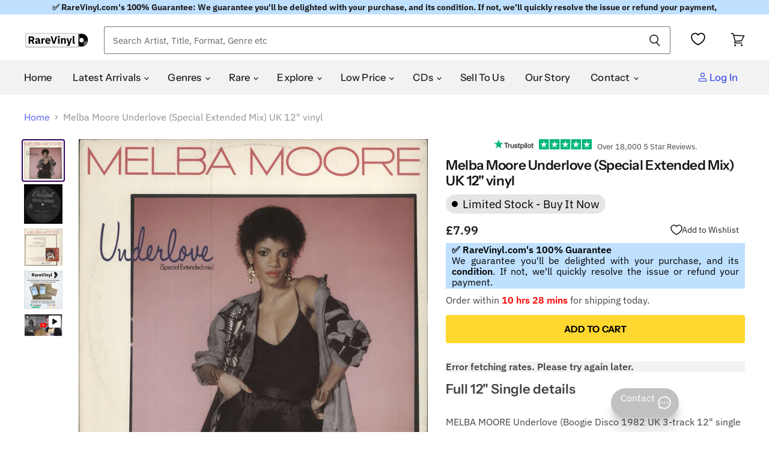

--- FILE ---
content_type: text/html; charset=utf-8
request_url: https://uk.rarevinyl.com/products/melba-moore-underlove-special-extended-mix-uk-12-inch-vinyl-single-maxi-12cl281-786534?view=product-cro-06
body_size: 86163
content:
<!doctype html>
<!-- Theme.liquid v137 - Hybrid Searchanise Optimization - 2025-10-11
     Changes this version: Removed 3s timed backup. Using single loader:
     CDN primary (kxcdn) with onerror fallback to https://www.searchserverapi1.com/.
     Updated preconnect/preload/dns-prefetch to searchserverapi1.com. -->
<html class="no-js no-touch lang-british-pound" lang="en">
  <head>

    


    <!-- Critical meta tags first -->
    <meta charset="utf-8">
    <meta http-equiv="X-UA-Compatible" content="IE=edge,chrome=1">
    <meta name="viewport" content="width=device-width,initial-scale=1" />


 

<!-- Shopify window object - needed early for Intelligems -->
<script>
    window.Shopify = window.Shopify || {theme: {id: 181337260413, role: 'main' } };
    window._template = {
        directory: "",
        name: "product",
        suffix: "product-cro-06"
    };
</script>
<script type="module" fetchpriority="high" src="https://cdn.intelligems.io/esm/bddfa9dd0842/bundle.js" async></script>




    <!-- Hybrid Searchanise loading - CDN primary with direct server fallback (onerror only) -->
    <script>
      (function() {
        var cdnUrl = '//searchanise-ef84.kxcdn.com/widgets/shopify/init.js?a=4w7K6X2h9W';
        var fallbackUrl = '//www.searchserverapi1.com/widgets/shopify/init.js?a=4w7K6X2h9W';
        
        var script = document.createElement('script');
        script.src = cdnUrl;
        script.async = true;
        
        // Fallback to direct server if CDN fails to load
        script.onerror = function() {
          var fallbackScript = document.createElement('script');
          fallbackScript.src = fallbackUrl;
          fallbackScript.async = true;
          document.head.appendChild(fallbackScript);
        };
        
        document.head.appendChild(script);
      })();
    </script>
    
    <!-- Preconnect to improve load time -->
    <link rel="preconnect" href="https://cdn.shopify.com" crossorigin>
    <link rel="preconnect" href="https://fonts.shopify.com" crossorigin>
    <link rel="preconnect" href="https://monorail-edge.shopifysvc.com">
    <link rel="preconnect" href="https://unpkg.com" crossorigin>
    <link rel="preconnect" href="https://cdnjs.cloudflare.com" crossorigin>
    <link rel="preconnect" href="https://www.searchserverapi1.com" crossorigin>
    <link rel="preconnect" href="https://connect.facebook.net" crossorigin>
    <link rel="preconnect" href="https://www.google-analytics.com" crossorigin>
  <script type="text/javascript" defer>
  const observer = new MutationObserver(e => {
    e.forEach(({ addedNodes: e }) => {
      e.forEach(e => {
        if (1 === e.nodeType && "IFRAME" === e.tagName && (e.src.includes("youtube.com") || e.src.includes("vimeo.com"))) {
          e.setAttribute("loading", "lazy");
          e.setAttribute("data-src", e.src);
          e.removeAttribute("src");
        }
        if (1 === e.nodeType && "IMG" === e.tagName && !e.hasAttribute("fetchpriority") && !e.classList.contains("block-lazy") && (e.src.includes(".gif") || e.src.includes("vimo.com"))) {
          e.setAttribute("loading", "lazy");
          e.setAttribute("data-src", e.src);
          e.removeAttribute("src");
        }
        if (1 === e.nodeType && "IMG" === e.tagName && !e.hasAttribute("fetchpriority") && !e.classList.contains("block-lazy") && !e.src.includes("data:image")) {
          e.setAttribute("loading", "lazy");
        }
        if (1 === e.nodeType && "SCRIPT" === e.tagName) {
          if ("analytics" == e.className) e.type = "text/lazyload";
          if ("jdgm-script" == e.className) e.type = "text/lazyload";
          if ("boomerang" == e.className) e.type = "text/lazyload";
          if (e.innerHTML.includes("asyncLoad")) {
            e.innerHTML = e.innerHTML.replace("if(window.attachEvent)", "document.addEventListener('asyncLazyLoad',function(event){asyncLoad();});if(window.attachEvent)").replaceAll(", asyncLoad", ", function(){}");
          }
          if (e.innerHTML.includes("PreviewBarInjector") || e.innerHTML.includes("adminBarInjector")) {
            e.innerHTML = e.innerHTML.replace("DOMContentLoaded", "asyncLazyLoad");
          }
          if (e.src.includes("assets/storefront") || e.src.includes("recomatic") || e.src.includes("trustpilot") || e.src.includes("portable-wallets") || e.src.includes("assets/shopify_pay/") || e.src.includes("subscription.js") || e.src.includes("onsite") || e.src.includes("loader")) {
            e.setAttribute("data-src", e.src);
            e.removeAttribute("src");
          }
          if (e.innerText.includes("hotjar.com") || e.innerText.includes("($.cookie('landingPage')")) {
            e.type = "text/lazyload";
          }
        }
      });
    });
  });
  observer.observe(document.documentElement, { childList: true, subtree: true });
</script>
<script type="text/javascript" defer>
  var script_loaded = false;
  function loadJSscripts() {
    if (!script_loaded) {
      if (typeof observer !== 'undefined') observer.disconnect();
      if (typeof window.yett !== 'undefined') window.yett.unblock();
      script_loaded = true;
      document.querySelectorAll("iframe[data-src], script[data-src], img[data-src]").forEach(e => {
        const datasrc = e.dataset.src;
        if (datasrc != null) e.src = datasrc;
      });
      document.querySelectorAll("link[data-href]").forEach(e => {
        const datahref = e.dataset.href;
        if (datahref != null) e.href = datahref;
      });
      document.querySelectorAll("script[type='text/lazyload']").forEach(e => {
        const t = document.createElement("script");
        for (let a = 0; a < e.attributes.length; a++) {
          const r = e.attributes[a];
          t.setAttribute(r.name, r.value);
        }
        t.type = "text/javascript";
        t.innerHTML = e.innerHTML;
        e.parentNode.insertBefore(t, e);
        e.parentNode.removeChild(e);
      });
      document.dispatchEvent(new CustomEvent("asyncLazyLoad"));
    }
  }
  const mainActivityEvents = ["mousedown", "mousemove", "keydown", "scroll", "touchstart", "click", "keypress", "touchmove"];
  mainActivityEvents.forEach(function (e) {
    window.addEventListener(e, loadJSscripts, false);
  });
</script>

    

   

    <!-- Preload scripts to load early -->
    <link rel="preload" href="https://unpkg.com/@popperjs/core@2.11.8/dist/umd/popper.min.js" as="script">
    <link rel="preload" href="https://unpkg.com/tippy.js@6/dist/tippy-bundle.umd.js" as="script">
    <link rel="preload" href="https://cdnjs.cloudflare.com/ajax/libs/moment.js/2.29.4/moment.min.js" as="script">
    <link rel="preload" href="https://cdnjs.cloudflare.com/ajax/libs/moment.js/2.29.4/moment-with-locales.min.js" as="script">

    <!-- Preload Searchanise for performance --><link rel="preload" href="https://www.searchserverapi1.com/widgets/shopify/init.js?a=4w7K6X2h9W" as="script" crossorigin="anonymous">

    <!-- DNS prefetch to speed up domain resolution -->
    <link rel="dns-prefetch" href="//www.searchserverapi1.com"><script>
  // Google Consent Mode V2 integration script from Consentmo GDPR
  window.isenseRules = {};
  window.isenseRules.gcm = {
      gcmVersion: 2,
      integrationVersion: 2,
      initialState: 7,
      customChanges: false,
      consentUpdated: false,
      adsDataRedaction: true,
      urlPassthrough: false,
      storage: { ad_personalization: "granted", ad_storage: "granted", ad_user_data: "granted", analytics_storage: "granted", functionality_storage: "granted", personalization_storage: "granted", security_storage: "granted", wait_for_update: 500 }
  };
  window.isenseRules.initializeGcm = function (rules) {
    let initialState = rules.initialState;
    let analyticsBlocked = initialState === 0 || initialState === 3 || initialState === 6 || initialState === 7;
    let marketingBlocked = initialState === 0 || initialState === 2 || initialState === 5 || initialState === 7;
    let functionalityBlocked = initialState === 4 || initialState === 5 || initialState === 6 || initialState === 7;

    let gdprCache = localStorage.getItem('gdprCache') ? JSON.parse(localStorage.getItem('gdprCache')) : null;
    if (gdprCache && typeof gdprCache.updatedPreferences !== "undefined") {
      let updatedPreferences = gdprCache && typeof gdprCache.updatedPreferences !== "undefined" ? gdprCache.updatedPreferences : null;
      analyticsBlocked = parseInt(updatedPreferences.indexOf('analytics')) > -1;
      marketingBlocked = parseInt(updatedPreferences.indexOf('marketing')) > -1;
      functionalityBlocked = parseInt(updatedPreferences.indexOf('functionality')) > -1;

      rules.consentUpdated = true;
    }
    
    isenseRules.gcm = {
      ...rules,
      storage: {
        ad_personalization: marketingBlocked ? "denied" : "granted",
        ad_storage: marketingBlocked ? "denied" : "granted",
        ad_user_data: marketingBlocked ? "denied" : "granted",
        analytics_storage: analyticsBlocked ? "denied" : "granted",
        functionality_storage: functionalityBlocked ? "denied" : "granted",
        personalization_storage: functionalityBlocked ? "denied" : "granted",
        security_storage: "granted",
        wait_for_update: 500
      },
    };
  }

  // Google Consent Mode - initialization start
  window.isenseRules.initializeGcm({
    ...window.isenseRules.gcm,
    adsDataRedaction: true,
    urlPassthrough: false,
    initialState: 7
  });

  /*
  * initialState acceptable values:
  * 0 - Set both ad_storage and analytics_storage to denied
  * 1 - Set all categories to granted
  * 2 - Set only ad_storage to denied
  * 3 - Set only analytics_storage to denied
  * 4 - Set only functionality_storage to denied
  * 5 - Set both ad_storage and functionality_storage to denied
  * 6 - Set both analytics_storage and functionality_storage to denied
  * 7 - Set all categories to denied
  */

  window.dataLayer = window.dataLayer || [];
  function gtag() { window.dataLayer.push(arguments); }
  gtag("consent", "default", isenseRules.gcm.storage);
  isenseRules.gcm.adsDataRedaction && gtag("set", "ads_data_redaction", isenseRules.gcm.adsDataRedaction);
  isenseRules.gcm.urlPassthrough && gtag("set", "url_passthrough", isenseRules.gcm.urlPassthrough);
</script>
    <link rel='preconnect dns-prefetch' href='https://api.config-security.com/' crossorigin />
    <link rel='preconnect dns-prefetch' href='https://conf.config-security.com/' crossorigin />
    <script type="text/javascript">
      var _conv_page_type = "product";
      var _conv_category_id = "";
      var _conv_category_name = "";
      var _conv_product_sku = "";
      var _conv_product_name = "Melba Moore Underlove (Special Extended Mix) UK 12" vinyl";
      var _conv_product_price = "7.99";
      var _conv_customer_id = "";
      var _conv_custom_v1 = "";
      var _conv_custom_v2 = "";
      var _conv_custom_v3 = "0";
      var _conv_custom_v4 = "0.00";
    </script>

    
     <!-- Microsoft UET integration script Consentmo -->
    

    <!-- Preload Assets -->
    <link rel="preload" href="//uk.rarevinyl.com/cdn/shop/t/143/assets/api.js?v=65023494285398190251758006566" as="script">
    
    <link rel="preload" href="//uk.rarevinyl.com/cdn/shop/t/143/assets/superstore.js?v=28962474826233507071765228004" as="script">
      <meta name="product_id" content="7209449062591">
    
    <title>Melba Moore Underlove (Special Extended Mix) UK 12&quot; vinyl — RareVinyl.com</title>

    
    
    

    
      <meta name="description" content="MELBA MOORE Underlove (Boogie Disco 1982 UK 3-track 12&quot; single written by Kashif, featuring the Special Mix 1 &amp; 2 &amp; the b-side &#39;Dont Go Away&#39;, picture sleeve with an advance &#39;Not For Sale&#39; sticker on the back for review. The vinyl still looks barely played) Year of Release - 1982Format - 12&quot; vinyl single (12 inch record / Maxi-single)Record Label - CapitolCatalogue No - 12CL281Country of Origin - United KingdomAvailability - In Stock">
    

    
  <link rel="shortcut icon" href="//uk.rarevinyl.com/cdn/shop/files/RareVinyl.com_FavIcon_32x32.png?v=1646246276" type="image/png">


    
      <link rel="canonical" href="https://uk.rarevinyl.com/products/melba-moore-underlove-special-extended-mix-uk-12-inch-vinyl-single-maxi-12cl281-786534" />
    

    
    















<meta property="og:site_name" content="RareVinyl.com">
<meta property="og:url" content="https://uk.rarevinyl.com/products/melba-moore-underlove-special-extended-mix-uk-12-inch-vinyl-single-maxi-12cl281-786534">
<meta property="og:title" content="Melba Moore Underlove (Special Extended Mix) UK 12&quot; vinyl">
<meta property="og:type" content="website">
<meta property="og:description" content="MELBA MOORE Underlove (Boogie Disco 1982 UK 3-track 12&quot; single written by Kashif, featuring the Special Mix 1 &amp; 2 &amp; the b-side &#39;Dont Go Away&#39;, picture sleeve with an advance &#39;Not For Sale&#39; sticker on the back for review. The vinyl still looks barely played) Year of Release - 1982Format - 12&quot; vinyl single (12 inch record / Maxi-single)Record Label - CapitolCatalogue No - 12CL281Country of Origin - United KingdomAvailability - In Stock">




    
    
    

    
    
    <meta
      property="og:image"
      content="https://uk.rarevinyl.com/cdn/shop/products/melba-moore-underlove-special-extended-mix-uk-12-inch-vinyl-single-maxi-12cl281-786534_1200x1186.jpg?v=1699263551"
    />
    <meta
      property="og:image:secure_url"
      content="https://uk.rarevinyl.com/cdn/shop/products/melba-moore-underlove-special-extended-mix-uk-12-inch-vinyl-single-maxi-12cl281-786534_1200x1186.jpg?v=1699263551"
    />
    <meta property="og:image:width" content="1200" />
    <meta property="og:image:height" content="1186" />
    
    
    <meta property="og:image:alt" content="Melba Moore Underlove (Special Extended Mix) UK 12" vinyl single (12 inch record / Maxi-single) 12CL281" />
  









  <meta name="twitter:site" content="@RareVinyl_Com">








<meta name="twitter:title" content="Melba Moore Underlove (Special Extended Mix) UK 12&quot; vinyl">
<meta name="twitter:description" content="MELBA MOORE Underlove (Boogie Disco 1982 UK 3-track 12&quot; single written by Kashif, featuring the Special Mix 1 &amp; 2 &amp; the b-side &#39;Dont Go Away&#39;, picture sleeve with an advance &#39;Not For Sale&#39; sticker on the back for review. The vinyl still looks barely played) Year of Release - 1982Format - 12&quot; vinyl single (12 inch record / Maxi-single)Record Label - CapitolCatalogue No - 12CL281Country of Origin - United KingdomAvailability - In Stock">


    
    
    
      
      
      <meta name="twitter:card" content="summary_large_image">
    
    
    <meta
      property="twitter:image"
      content="https://uk.rarevinyl.com/cdn/shop/products/melba-moore-underlove-special-extended-mix-uk-12-inch-vinyl-single-maxi-12cl281-786534_1200x600_crop_center.jpg?v=1699263551"
    />
    <meta property="twitter:image:width" content="1200" />
    <meta property="twitter:image:height" content="600" />
    
    
    <meta property="twitter:image:alt" content="Melba Moore Underlove (Special Extended Mix) UK 12&quot; vinyl single (12 inch record / Maxi-single) 12CL281" />
  



    

    <!-- Font preloading with font-display swap for better performance -->
    <link rel="preload" href="//uk.rarevinyl.com/cdn/fonts/instrument_sans/instrumentsans_n5.1ce463e1cc056566f977610764d93d4704464858.woff2" as="font" crossorigin="anonymous">
    <style>
      /* Ensure text remains visible during webfont load */
      @font-face {
        font-family: FontDrop;
        font-display: swap;
      }
    </style>

    
      
    
<script>window.performance && window.performance.mark && window.performance.mark('shopify.content_for_header.start');</script><meta name="facebook-domain-verification" content="6c9hfod5w6iphc13smf4xf7es0xli4">
<meta name="facebook-domain-verification" content="7m9mqpsv643fgmm61qtc136ran31wg">
<meta name="facebook-domain-verification" content="wjr4395mxt93ywmqcgw0h4cvhw8gzb">
<meta name="facebook-domain-verification" content="7dn94yylrreqrifyz73gx2e6e6wyu4">
<meta name="facebook-domain-verification" content="evb8vktxaa01fthv0lslna90q0ei7v">
<meta id="shopify-digital-wallet" name="shopify-digital-wallet" content="/56651055295/digital_wallets/dialog">
<meta name="shopify-checkout-api-token" content="fb563a8deeedfc18fe4a1a81fa6f69e9">
<meta id="in-context-paypal-metadata" data-shop-id="56651055295" data-venmo-supported="false" data-environment="production" data-locale="en_US" data-paypal-v4="true" data-currency="GBP">
<link rel="alternate" hreflang="x-default" href="https://uk.rarevinyl.com/products/melba-moore-underlove-special-extended-mix-uk-12-inch-vinyl-single-maxi-12cl281-786534">
<link rel="alternate" hreflang="en-AU" href="https://au.rarevinyl.com/products/melba-moore-underlove-special-extended-mix-uk-12-inch-vinyl-single-maxi-12cl281-786534">
<link rel="alternate" hreflang="en-CA" href="https://ca.rarevinyl.com/products/melba-moore-underlove-special-extended-mix-uk-12-inch-vinyl-single-maxi-12cl281-786534">
<link rel="alternate" hreflang="fr-CA" href="https://ca.rarevinyl.com/fr/products/melba-moore-underlove-special-extended-mix-uk-12-inch-vinyl-single-maxi-12cl281-786534">
<link rel="alternate" hreflang="en-DE" href="https://de.rarevinyl.com/products/melba-moore-underlove-special-extended-mix-uk-12-inch-vinyl-single-maxi-12cl281-786534">
<link rel="alternate" hreflang="fr-DE" href="https://de.rarevinyl.com/fr/products/melba-moore-underlove-special-extended-mix-uk-12-inch-vinyl-single-maxi-12cl281-786534">
<link rel="alternate" hreflang="de-DE" href="https://de.rarevinyl.com/de/products/melba-moore-underlove-special-extended-mix-uk-12-inch-vinyl-single-maxi-12cl281-786534">
<link rel="alternate" hreflang="nl-DE" href="https://de.rarevinyl.com/nl/products/melba-moore-underlove-special-extended-mix-uk-12-inch-vinyl-single-maxi-12cl281-786534">
<link rel="alternate" hreflang="en-AD" href="https://eu.rarevinyl.com/products/melba-moore-underlove-special-extended-mix-uk-12-inch-vinyl-single-maxi-12cl281-786534">
<link rel="alternate" hreflang="es-AD" href="https://eu.rarevinyl.com/es/products/melba-moore-underlove-special-extended-mix-uk-12-inch-vinyl-single-maxi-12cl281-786534">
<link rel="alternate" hreflang="de-AD" href="https://eu.rarevinyl.com/de/products/melba-moore-underlove-special-extended-mix-uk-12-inch-vinyl-single-maxi-12cl281-786534">
<link rel="alternate" hreflang="fr-AD" href="https://eu.rarevinyl.com/fr/products/melba-moore-underlove-special-extended-mix-uk-12-inch-vinyl-single-maxi-12cl281-786534">
<link rel="alternate" hreflang="it-AD" href="https://eu.rarevinyl.com/it/products/melba-moore-underlove-special-extended-mix-uk-12-inch-vinyl-single-maxi-12cl281-786534">
<link rel="alternate" hreflang="sv-AD" href="https://eu.rarevinyl.com/sv/products/melba-moore-underlove-special-extended-mix-uk-12-inch-vinyl-single-maxi-12cl281-786534">
<link rel="alternate" hreflang="nl-AD" href="https://eu.rarevinyl.com/nl/products/melba-moore-underlove-special-extended-mix-uk-12-inch-vinyl-single-maxi-12cl281-786534">
<link rel="alternate" hreflang="en-AT" href="https://eu.rarevinyl.com/products/melba-moore-underlove-special-extended-mix-uk-12-inch-vinyl-single-maxi-12cl281-786534">
<link rel="alternate" hreflang="es-AT" href="https://eu.rarevinyl.com/es/products/melba-moore-underlove-special-extended-mix-uk-12-inch-vinyl-single-maxi-12cl281-786534">
<link rel="alternate" hreflang="de-AT" href="https://eu.rarevinyl.com/de/products/melba-moore-underlove-special-extended-mix-uk-12-inch-vinyl-single-maxi-12cl281-786534">
<link rel="alternate" hreflang="fr-AT" href="https://eu.rarevinyl.com/fr/products/melba-moore-underlove-special-extended-mix-uk-12-inch-vinyl-single-maxi-12cl281-786534">
<link rel="alternate" hreflang="it-AT" href="https://eu.rarevinyl.com/it/products/melba-moore-underlove-special-extended-mix-uk-12-inch-vinyl-single-maxi-12cl281-786534">
<link rel="alternate" hreflang="sv-AT" href="https://eu.rarevinyl.com/sv/products/melba-moore-underlove-special-extended-mix-uk-12-inch-vinyl-single-maxi-12cl281-786534">
<link rel="alternate" hreflang="nl-AT" href="https://eu.rarevinyl.com/nl/products/melba-moore-underlove-special-extended-mix-uk-12-inch-vinyl-single-maxi-12cl281-786534">
<link rel="alternate" hreflang="en-BE" href="https://eu.rarevinyl.com/products/melba-moore-underlove-special-extended-mix-uk-12-inch-vinyl-single-maxi-12cl281-786534">
<link rel="alternate" hreflang="es-BE" href="https://eu.rarevinyl.com/es/products/melba-moore-underlove-special-extended-mix-uk-12-inch-vinyl-single-maxi-12cl281-786534">
<link rel="alternate" hreflang="de-BE" href="https://eu.rarevinyl.com/de/products/melba-moore-underlove-special-extended-mix-uk-12-inch-vinyl-single-maxi-12cl281-786534">
<link rel="alternate" hreflang="fr-BE" href="https://eu.rarevinyl.com/fr/products/melba-moore-underlove-special-extended-mix-uk-12-inch-vinyl-single-maxi-12cl281-786534">
<link rel="alternate" hreflang="it-BE" href="https://eu.rarevinyl.com/it/products/melba-moore-underlove-special-extended-mix-uk-12-inch-vinyl-single-maxi-12cl281-786534">
<link rel="alternate" hreflang="sv-BE" href="https://eu.rarevinyl.com/sv/products/melba-moore-underlove-special-extended-mix-uk-12-inch-vinyl-single-maxi-12cl281-786534">
<link rel="alternate" hreflang="nl-BE" href="https://eu.rarevinyl.com/nl/products/melba-moore-underlove-special-extended-mix-uk-12-inch-vinyl-single-maxi-12cl281-786534">
<link rel="alternate" hreflang="en-CY" href="https://eu.rarevinyl.com/products/melba-moore-underlove-special-extended-mix-uk-12-inch-vinyl-single-maxi-12cl281-786534">
<link rel="alternate" hreflang="es-CY" href="https://eu.rarevinyl.com/es/products/melba-moore-underlove-special-extended-mix-uk-12-inch-vinyl-single-maxi-12cl281-786534">
<link rel="alternate" hreflang="de-CY" href="https://eu.rarevinyl.com/de/products/melba-moore-underlove-special-extended-mix-uk-12-inch-vinyl-single-maxi-12cl281-786534">
<link rel="alternate" hreflang="fr-CY" href="https://eu.rarevinyl.com/fr/products/melba-moore-underlove-special-extended-mix-uk-12-inch-vinyl-single-maxi-12cl281-786534">
<link rel="alternate" hreflang="it-CY" href="https://eu.rarevinyl.com/it/products/melba-moore-underlove-special-extended-mix-uk-12-inch-vinyl-single-maxi-12cl281-786534">
<link rel="alternate" hreflang="sv-CY" href="https://eu.rarevinyl.com/sv/products/melba-moore-underlove-special-extended-mix-uk-12-inch-vinyl-single-maxi-12cl281-786534">
<link rel="alternate" hreflang="nl-CY" href="https://eu.rarevinyl.com/nl/products/melba-moore-underlove-special-extended-mix-uk-12-inch-vinyl-single-maxi-12cl281-786534">
<link rel="alternate" hreflang="en-CZ" href="https://eu.rarevinyl.com/products/melba-moore-underlove-special-extended-mix-uk-12-inch-vinyl-single-maxi-12cl281-786534">
<link rel="alternate" hreflang="es-CZ" href="https://eu.rarevinyl.com/es/products/melba-moore-underlove-special-extended-mix-uk-12-inch-vinyl-single-maxi-12cl281-786534">
<link rel="alternate" hreflang="de-CZ" href="https://eu.rarevinyl.com/de/products/melba-moore-underlove-special-extended-mix-uk-12-inch-vinyl-single-maxi-12cl281-786534">
<link rel="alternate" hreflang="fr-CZ" href="https://eu.rarevinyl.com/fr/products/melba-moore-underlove-special-extended-mix-uk-12-inch-vinyl-single-maxi-12cl281-786534">
<link rel="alternate" hreflang="it-CZ" href="https://eu.rarevinyl.com/it/products/melba-moore-underlove-special-extended-mix-uk-12-inch-vinyl-single-maxi-12cl281-786534">
<link rel="alternate" hreflang="sv-CZ" href="https://eu.rarevinyl.com/sv/products/melba-moore-underlove-special-extended-mix-uk-12-inch-vinyl-single-maxi-12cl281-786534">
<link rel="alternate" hreflang="nl-CZ" href="https://eu.rarevinyl.com/nl/products/melba-moore-underlove-special-extended-mix-uk-12-inch-vinyl-single-maxi-12cl281-786534">
<link rel="alternate" hreflang="en-DK" href="https://eu.rarevinyl.com/products/melba-moore-underlove-special-extended-mix-uk-12-inch-vinyl-single-maxi-12cl281-786534">
<link rel="alternate" hreflang="es-DK" href="https://eu.rarevinyl.com/es/products/melba-moore-underlove-special-extended-mix-uk-12-inch-vinyl-single-maxi-12cl281-786534">
<link rel="alternate" hreflang="de-DK" href="https://eu.rarevinyl.com/de/products/melba-moore-underlove-special-extended-mix-uk-12-inch-vinyl-single-maxi-12cl281-786534">
<link rel="alternate" hreflang="fr-DK" href="https://eu.rarevinyl.com/fr/products/melba-moore-underlove-special-extended-mix-uk-12-inch-vinyl-single-maxi-12cl281-786534">
<link rel="alternate" hreflang="it-DK" href="https://eu.rarevinyl.com/it/products/melba-moore-underlove-special-extended-mix-uk-12-inch-vinyl-single-maxi-12cl281-786534">
<link rel="alternate" hreflang="sv-DK" href="https://eu.rarevinyl.com/sv/products/melba-moore-underlove-special-extended-mix-uk-12-inch-vinyl-single-maxi-12cl281-786534">
<link rel="alternate" hreflang="nl-DK" href="https://eu.rarevinyl.com/nl/products/melba-moore-underlove-special-extended-mix-uk-12-inch-vinyl-single-maxi-12cl281-786534">
<link rel="alternate" hreflang="en-EE" href="https://eu.rarevinyl.com/products/melba-moore-underlove-special-extended-mix-uk-12-inch-vinyl-single-maxi-12cl281-786534">
<link rel="alternate" hreflang="es-EE" href="https://eu.rarevinyl.com/es/products/melba-moore-underlove-special-extended-mix-uk-12-inch-vinyl-single-maxi-12cl281-786534">
<link rel="alternate" hreflang="de-EE" href="https://eu.rarevinyl.com/de/products/melba-moore-underlove-special-extended-mix-uk-12-inch-vinyl-single-maxi-12cl281-786534">
<link rel="alternate" hreflang="fr-EE" href="https://eu.rarevinyl.com/fr/products/melba-moore-underlove-special-extended-mix-uk-12-inch-vinyl-single-maxi-12cl281-786534">
<link rel="alternate" hreflang="it-EE" href="https://eu.rarevinyl.com/it/products/melba-moore-underlove-special-extended-mix-uk-12-inch-vinyl-single-maxi-12cl281-786534">
<link rel="alternate" hreflang="sv-EE" href="https://eu.rarevinyl.com/sv/products/melba-moore-underlove-special-extended-mix-uk-12-inch-vinyl-single-maxi-12cl281-786534">
<link rel="alternate" hreflang="nl-EE" href="https://eu.rarevinyl.com/nl/products/melba-moore-underlove-special-extended-mix-uk-12-inch-vinyl-single-maxi-12cl281-786534">
<link rel="alternate" hreflang="en-ES" href="https://eu.rarevinyl.com/products/melba-moore-underlove-special-extended-mix-uk-12-inch-vinyl-single-maxi-12cl281-786534">
<link rel="alternate" hreflang="es-ES" href="https://eu.rarevinyl.com/es/products/melba-moore-underlove-special-extended-mix-uk-12-inch-vinyl-single-maxi-12cl281-786534">
<link rel="alternate" hreflang="de-ES" href="https://eu.rarevinyl.com/de/products/melba-moore-underlove-special-extended-mix-uk-12-inch-vinyl-single-maxi-12cl281-786534">
<link rel="alternate" hreflang="fr-ES" href="https://eu.rarevinyl.com/fr/products/melba-moore-underlove-special-extended-mix-uk-12-inch-vinyl-single-maxi-12cl281-786534">
<link rel="alternate" hreflang="it-ES" href="https://eu.rarevinyl.com/it/products/melba-moore-underlove-special-extended-mix-uk-12-inch-vinyl-single-maxi-12cl281-786534">
<link rel="alternate" hreflang="sv-ES" href="https://eu.rarevinyl.com/sv/products/melba-moore-underlove-special-extended-mix-uk-12-inch-vinyl-single-maxi-12cl281-786534">
<link rel="alternate" hreflang="nl-ES" href="https://eu.rarevinyl.com/nl/products/melba-moore-underlove-special-extended-mix-uk-12-inch-vinyl-single-maxi-12cl281-786534">
<link rel="alternate" hreflang="en-FI" href="https://eu.rarevinyl.com/products/melba-moore-underlove-special-extended-mix-uk-12-inch-vinyl-single-maxi-12cl281-786534">
<link rel="alternate" hreflang="es-FI" href="https://eu.rarevinyl.com/es/products/melba-moore-underlove-special-extended-mix-uk-12-inch-vinyl-single-maxi-12cl281-786534">
<link rel="alternate" hreflang="de-FI" href="https://eu.rarevinyl.com/de/products/melba-moore-underlove-special-extended-mix-uk-12-inch-vinyl-single-maxi-12cl281-786534">
<link rel="alternate" hreflang="fr-FI" href="https://eu.rarevinyl.com/fr/products/melba-moore-underlove-special-extended-mix-uk-12-inch-vinyl-single-maxi-12cl281-786534">
<link rel="alternate" hreflang="it-FI" href="https://eu.rarevinyl.com/it/products/melba-moore-underlove-special-extended-mix-uk-12-inch-vinyl-single-maxi-12cl281-786534">
<link rel="alternate" hreflang="sv-FI" href="https://eu.rarevinyl.com/sv/products/melba-moore-underlove-special-extended-mix-uk-12-inch-vinyl-single-maxi-12cl281-786534">
<link rel="alternate" hreflang="nl-FI" href="https://eu.rarevinyl.com/nl/products/melba-moore-underlove-special-extended-mix-uk-12-inch-vinyl-single-maxi-12cl281-786534">
<link rel="alternate" hreflang="en-GR" href="https://eu.rarevinyl.com/products/melba-moore-underlove-special-extended-mix-uk-12-inch-vinyl-single-maxi-12cl281-786534">
<link rel="alternate" hreflang="es-GR" href="https://eu.rarevinyl.com/es/products/melba-moore-underlove-special-extended-mix-uk-12-inch-vinyl-single-maxi-12cl281-786534">
<link rel="alternate" hreflang="de-GR" href="https://eu.rarevinyl.com/de/products/melba-moore-underlove-special-extended-mix-uk-12-inch-vinyl-single-maxi-12cl281-786534">
<link rel="alternate" hreflang="fr-GR" href="https://eu.rarevinyl.com/fr/products/melba-moore-underlove-special-extended-mix-uk-12-inch-vinyl-single-maxi-12cl281-786534">
<link rel="alternate" hreflang="it-GR" href="https://eu.rarevinyl.com/it/products/melba-moore-underlove-special-extended-mix-uk-12-inch-vinyl-single-maxi-12cl281-786534">
<link rel="alternate" hreflang="sv-GR" href="https://eu.rarevinyl.com/sv/products/melba-moore-underlove-special-extended-mix-uk-12-inch-vinyl-single-maxi-12cl281-786534">
<link rel="alternate" hreflang="nl-GR" href="https://eu.rarevinyl.com/nl/products/melba-moore-underlove-special-extended-mix-uk-12-inch-vinyl-single-maxi-12cl281-786534">
<link rel="alternate" hreflang="en-IE" href="https://eu.rarevinyl.com/products/melba-moore-underlove-special-extended-mix-uk-12-inch-vinyl-single-maxi-12cl281-786534">
<link rel="alternate" hreflang="es-IE" href="https://eu.rarevinyl.com/es/products/melba-moore-underlove-special-extended-mix-uk-12-inch-vinyl-single-maxi-12cl281-786534">
<link rel="alternate" hreflang="de-IE" href="https://eu.rarevinyl.com/de/products/melba-moore-underlove-special-extended-mix-uk-12-inch-vinyl-single-maxi-12cl281-786534">
<link rel="alternate" hreflang="fr-IE" href="https://eu.rarevinyl.com/fr/products/melba-moore-underlove-special-extended-mix-uk-12-inch-vinyl-single-maxi-12cl281-786534">
<link rel="alternate" hreflang="it-IE" href="https://eu.rarevinyl.com/it/products/melba-moore-underlove-special-extended-mix-uk-12-inch-vinyl-single-maxi-12cl281-786534">
<link rel="alternate" hreflang="sv-IE" href="https://eu.rarevinyl.com/sv/products/melba-moore-underlove-special-extended-mix-uk-12-inch-vinyl-single-maxi-12cl281-786534">
<link rel="alternate" hreflang="nl-IE" href="https://eu.rarevinyl.com/nl/products/melba-moore-underlove-special-extended-mix-uk-12-inch-vinyl-single-maxi-12cl281-786534">
<link rel="alternate" hreflang="en-IS" href="https://eu.rarevinyl.com/products/melba-moore-underlove-special-extended-mix-uk-12-inch-vinyl-single-maxi-12cl281-786534">
<link rel="alternate" hreflang="es-IS" href="https://eu.rarevinyl.com/es/products/melba-moore-underlove-special-extended-mix-uk-12-inch-vinyl-single-maxi-12cl281-786534">
<link rel="alternate" hreflang="de-IS" href="https://eu.rarevinyl.com/de/products/melba-moore-underlove-special-extended-mix-uk-12-inch-vinyl-single-maxi-12cl281-786534">
<link rel="alternate" hreflang="fr-IS" href="https://eu.rarevinyl.com/fr/products/melba-moore-underlove-special-extended-mix-uk-12-inch-vinyl-single-maxi-12cl281-786534">
<link rel="alternate" hreflang="it-IS" href="https://eu.rarevinyl.com/it/products/melba-moore-underlove-special-extended-mix-uk-12-inch-vinyl-single-maxi-12cl281-786534">
<link rel="alternate" hreflang="sv-IS" href="https://eu.rarevinyl.com/sv/products/melba-moore-underlove-special-extended-mix-uk-12-inch-vinyl-single-maxi-12cl281-786534">
<link rel="alternate" hreflang="nl-IS" href="https://eu.rarevinyl.com/nl/products/melba-moore-underlove-special-extended-mix-uk-12-inch-vinyl-single-maxi-12cl281-786534">
<link rel="alternate" hreflang="en-IT" href="https://eu.rarevinyl.com/products/melba-moore-underlove-special-extended-mix-uk-12-inch-vinyl-single-maxi-12cl281-786534">
<link rel="alternate" hreflang="es-IT" href="https://eu.rarevinyl.com/es/products/melba-moore-underlove-special-extended-mix-uk-12-inch-vinyl-single-maxi-12cl281-786534">
<link rel="alternate" hreflang="de-IT" href="https://eu.rarevinyl.com/de/products/melba-moore-underlove-special-extended-mix-uk-12-inch-vinyl-single-maxi-12cl281-786534">
<link rel="alternate" hreflang="fr-IT" href="https://eu.rarevinyl.com/fr/products/melba-moore-underlove-special-extended-mix-uk-12-inch-vinyl-single-maxi-12cl281-786534">
<link rel="alternate" hreflang="it-IT" href="https://eu.rarevinyl.com/it/products/melba-moore-underlove-special-extended-mix-uk-12-inch-vinyl-single-maxi-12cl281-786534">
<link rel="alternate" hreflang="sv-IT" href="https://eu.rarevinyl.com/sv/products/melba-moore-underlove-special-extended-mix-uk-12-inch-vinyl-single-maxi-12cl281-786534">
<link rel="alternate" hreflang="nl-IT" href="https://eu.rarevinyl.com/nl/products/melba-moore-underlove-special-extended-mix-uk-12-inch-vinyl-single-maxi-12cl281-786534">
<link rel="alternate" hreflang="en-LT" href="https://eu.rarevinyl.com/products/melba-moore-underlove-special-extended-mix-uk-12-inch-vinyl-single-maxi-12cl281-786534">
<link rel="alternate" hreflang="es-LT" href="https://eu.rarevinyl.com/es/products/melba-moore-underlove-special-extended-mix-uk-12-inch-vinyl-single-maxi-12cl281-786534">
<link rel="alternate" hreflang="de-LT" href="https://eu.rarevinyl.com/de/products/melba-moore-underlove-special-extended-mix-uk-12-inch-vinyl-single-maxi-12cl281-786534">
<link rel="alternate" hreflang="fr-LT" href="https://eu.rarevinyl.com/fr/products/melba-moore-underlove-special-extended-mix-uk-12-inch-vinyl-single-maxi-12cl281-786534">
<link rel="alternate" hreflang="it-LT" href="https://eu.rarevinyl.com/it/products/melba-moore-underlove-special-extended-mix-uk-12-inch-vinyl-single-maxi-12cl281-786534">
<link rel="alternate" hreflang="sv-LT" href="https://eu.rarevinyl.com/sv/products/melba-moore-underlove-special-extended-mix-uk-12-inch-vinyl-single-maxi-12cl281-786534">
<link rel="alternate" hreflang="nl-LT" href="https://eu.rarevinyl.com/nl/products/melba-moore-underlove-special-extended-mix-uk-12-inch-vinyl-single-maxi-12cl281-786534">
<link rel="alternate" hreflang="en-MC" href="https://eu.rarevinyl.com/products/melba-moore-underlove-special-extended-mix-uk-12-inch-vinyl-single-maxi-12cl281-786534">
<link rel="alternate" hreflang="es-MC" href="https://eu.rarevinyl.com/es/products/melba-moore-underlove-special-extended-mix-uk-12-inch-vinyl-single-maxi-12cl281-786534">
<link rel="alternate" hreflang="de-MC" href="https://eu.rarevinyl.com/de/products/melba-moore-underlove-special-extended-mix-uk-12-inch-vinyl-single-maxi-12cl281-786534">
<link rel="alternate" hreflang="fr-MC" href="https://eu.rarevinyl.com/fr/products/melba-moore-underlove-special-extended-mix-uk-12-inch-vinyl-single-maxi-12cl281-786534">
<link rel="alternate" hreflang="it-MC" href="https://eu.rarevinyl.com/it/products/melba-moore-underlove-special-extended-mix-uk-12-inch-vinyl-single-maxi-12cl281-786534">
<link rel="alternate" hreflang="sv-MC" href="https://eu.rarevinyl.com/sv/products/melba-moore-underlove-special-extended-mix-uk-12-inch-vinyl-single-maxi-12cl281-786534">
<link rel="alternate" hreflang="nl-MC" href="https://eu.rarevinyl.com/nl/products/melba-moore-underlove-special-extended-mix-uk-12-inch-vinyl-single-maxi-12cl281-786534">
<link rel="alternate" hreflang="en-NL" href="https://eu.rarevinyl.com/products/melba-moore-underlove-special-extended-mix-uk-12-inch-vinyl-single-maxi-12cl281-786534">
<link rel="alternate" hreflang="es-NL" href="https://eu.rarevinyl.com/es/products/melba-moore-underlove-special-extended-mix-uk-12-inch-vinyl-single-maxi-12cl281-786534">
<link rel="alternate" hreflang="de-NL" href="https://eu.rarevinyl.com/de/products/melba-moore-underlove-special-extended-mix-uk-12-inch-vinyl-single-maxi-12cl281-786534">
<link rel="alternate" hreflang="fr-NL" href="https://eu.rarevinyl.com/fr/products/melba-moore-underlove-special-extended-mix-uk-12-inch-vinyl-single-maxi-12cl281-786534">
<link rel="alternate" hreflang="it-NL" href="https://eu.rarevinyl.com/it/products/melba-moore-underlove-special-extended-mix-uk-12-inch-vinyl-single-maxi-12cl281-786534">
<link rel="alternate" hreflang="sv-NL" href="https://eu.rarevinyl.com/sv/products/melba-moore-underlove-special-extended-mix-uk-12-inch-vinyl-single-maxi-12cl281-786534">
<link rel="alternate" hreflang="nl-NL" href="https://eu.rarevinyl.com/nl/products/melba-moore-underlove-special-extended-mix-uk-12-inch-vinyl-single-maxi-12cl281-786534">
<link rel="alternate" hreflang="en-NO" href="https://eu.rarevinyl.com/products/melba-moore-underlove-special-extended-mix-uk-12-inch-vinyl-single-maxi-12cl281-786534">
<link rel="alternate" hreflang="es-NO" href="https://eu.rarevinyl.com/es/products/melba-moore-underlove-special-extended-mix-uk-12-inch-vinyl-single-maxi-12cl281-786534">
<link rel="alternate" hreflang="de-NO" href="https://eu.rarevinyl.com/de/products/melba-moore-underlove-special-extended-mix-uk-12-inch-vinyl-single-maxi-12cl281-786534">
<link rel="alternate" hreflang="fr-NO" href="https://eu.rarevinyl.com/fr/products/melba-moore-underlove-special-extended-mix-uk-12-inch-vinyl-single-maxi-12cl281-786534">
<link rel="alternate" hreflang="it-NO" href="https://eu.rarevinyl.com/it/products/melba-moore-underlove-special-extended-mix-uk-12-inch-vinyl-single-maxi-12cl281-786534">
<link rel="alternate" hreflang="sv-NO" href="https://eu.rarevinyl.com/sv/products/melba-moore-underlove-special-extended-mix-uk-12-inch-vinyl-single-maxi-12cl281-786534">
<link rel="alternate" hreflang="nl-NO" href="https://eu.rarevinyl.com/nl/products/melba-moore-underlove-special-extended-mix-uk-12-inch-vinyl-single-maxi-12cl281-786534">
<link rel="alternate" hreflang="en-PL" href="https://eu.rarevinyl.com/products/melba-moore-underlove-special-extended-mix-uk-12-inch-vinyl-single-maxi-12cl281-786534">
<link rel="alternate" hreflang="es-PL" href="https://eu.rarevinyl.com/es/products/melba-moore-underlove-special-extended-mix-uk-12-inch-vinyl-single-maxi-12cl281-786534">
<link rel="alternate" hreflang="de-PL" href="https://eu.rarevinyl.com/de/products/melba-moore-underlove-special-extended-mix-uk-12-inch-vinyl-single-maxi-12cl281-786534">
<link rel="alternate" hreflang="fr-PL" href="https://eu.rarevinyl.com/fr/products/melba-moore-underlove-special-extended-mix-uk-12-inch-vinyl-single-maxi-12cl281-786534">
<link rel="alternate" hreflang="it-PL" href="https://eu.rarevinyl.com/it/products/melba-moore-underlove-special-extended-mix-uk-12-inch-vinyl-single-maxi-12cl281-786534">
<link rel="alternate" hreflang="sv-PL" href="https://eu.rarevinyl.com/sv/products/melba-moore-underlove-special-extended-mix-uk-12-inch-vinyl-single-maxi-12cl281-786534">
<link rel="alternate" hreflang="nl-PL" href="https://eu.rarevinyl.com/nl/products/melba-moore-underlove-special-extended-mix-uk-12-inch-vinyl-single-maxi-12cl281-786534">
<link rel="alternate" hreflang="en-PT" href="https://eu.rarevinyl.com/products/melba-moore-underlove-special-extended-mix-uk-12-inch-vinyl-single-maxi-12cl281-786534">
<link rel="alternate" hreflang="es-PT" href="https://eu.rarevinyl.com/es/products/melba-moore-underlove-special-extended-mix-uk-12-inch-vinyl-single-maxi-12cl281-786534">
<link rel="alternate" hreflang="de-PT" href="https://eu.rarevinyl.com/de/products/melba-moore-underlove-special-extended-mix-uk-12-inch-vinyl-single-maxi-12cl281-786534">
<link rel="alternate" hreflang="fr-PT" href="https://eu.rarevinyl.com/fr/products/melba-moore-underlove-special-extended-mix-uk-12-inch-vinyl-single-maxi-12cl281-786534">
<link rel="alternate" hreflang="it-PT" href="https://eu.rarevinyl.com/it/products/melba-moore-underlove-special-extended-mix-uk-12-inch-vinyl-single-maxi-12cl281-786534">
<link rel="alternate" hreflang="sv-PT" href="https://eu.rarevinyl.com/sv/products/melba-moore-underlove-special-extended-mix-uk-12-inch-vinyl-single-maxi-12cl281-786534">
<link rel="alternate" hreflang="nl-PT" href="https://eu.rarevinyl.com/nl/products/melba-moore-underlove-special-extended-mix-uk-12-inch-vinyl-single-maxi-12cl281-786534">
<link rel="alternate" hreflang="en-SE" href="https://eu.rarevinyl.com/products/melba-moore-underlove-special-extended-mix-uk-12-inch-vinyl-single-maxi-12cl281-786534">
<link rel="alternate" hreflang="es-SE" href="https://eu.rarevinyl.com/es/products/melba-moore-underlove-special-extended-mix-uk-12-inch-vinyl-single-maxi-12cl281-786534">
<link rel="alternate" hreflang="de-SE" href="https://eu.rarevinyl.com/de/products/melba-moore-underlove-special-extended-mix-uk-12-inch-vinyl-single-maxi-12cl281-786534">
<link rel="alternate" hreflang="fr-SE" href="https://eu.rarevinyl.com/fr/products/melba-moore-underlove-special-extended-mix-uk-12-inch-vinyl-single-maxi-12cl281-786534">
<link rel="alternate" hreflang="it-SE" href="https://eu.rarevinyl.com/it/products/melba-moore-underlove-special-extended-mix-uk-12-inch-vinyl-single-maxi-12cl281-786534">
<link rel="alternate" hreflang="sv-SE" href="https://eu.rarevinyl.com/sv/products/melba-moore-underlove-special-extended-mix-uk-12-inch-vinyl-single-maxi-12cl281-786534">
<link rel="alternate" hreflang="nl-SE" href="https://eu.rarevinyl.com/nl/products/melba-moore-underlove-special-extended-mix-uk-12-inch-vinyl-single-maxi-12cl281-786534">
<link rel="alternate" hreflang="en-SI" href="https://eu.rarevinyl.com/products/melba-moore-underlove-special-extended-mix-uk-12-inch-vinyl-single-maxi-12cl281-786534">
<link rel="alternate" hreflang="es-SI" href="https://eu.rarevinyl.com/es/products/melba-moore-underlove-special-extended-mix-uk-12-inch-vinyl-single-maxi-12cl281-786534">
<link rel="alternate" hreflang="de-SI" href="https://eu.rarevinyl.com/de/products/melba-moore-underlove-special-extended-mix-uk-12-inch-vinyl-single-maxi-12cl281-786534">
<link rel="alternate" hreflang="fr-SI" href="https://eu.rarevinyl.com/fr/products/melba-moore-underlove-special-extended-mix-uk-12-inch-vinyl-single-maxi-12cl281-786534">
<link rel="alternate" hreflang="it-SI" href="https://eu.rarevinyl.com/it/products/melba-moore-underlove-special-extended-mix-uk-12-inch-vinyl-single-maxi-12cl281-786534">
<link rel="alternate" hreflang="sv-SI" href="https://eu.rarevinyl.com/sv/products/melba-moore-underlove-special-extended-mix-uk-12-inch-vinyl-single-maxi-12cl281-786534">
<link rel="alternate" hreflang="nl-SI" href="https://eu.rarevinyl.com/nl/products/melba-moore-underlove-special-extended-mix-uk-12-inch-vinyl-single-maxi-12cl281-786534">
<link rel="alternate" hreflang="en-SK" href="https://eu.rarevinyl.com/products/melba-moore-underlove-special-extended-mix-uk-12-inch-vinyl-single-maxi-12cl281-786534">
<link rel="alternate" hreflang="es-SK" href="https://eu.rarevinyl.com/es/products/melba-moore-underlove-special-extended-mix-uk-12-inch-vinyl-single-maxi-12cl281-786534">
<link rel="alternate" hreflang="de-SK" href="https://eu.rarevinyl.com/de/products/melba-moore-underlove-special-extended-mix-uk-12-inch-vinyl-single-maxi-12cl281-786534">
<link rel="alternate" hreflang="fr-SK" href="https://eu.rarevinyl.com/fr/products/melba-moore-underlove-special-extended-mix-uk-12-inch-vinyl-single-maxi-12cl281-786534">
<link rel="alternate" hreflang="it-SK" href="https://eu.rarevinyl.com/it/products/melba-moore-underlove-special-extended-mix-uk-12-inch-vinyl-single-maxi-12cl281-786534">
<link rel="alternate" hreflang="sv-SK" href="https://eu.rarevinyl.com/sv/products/melba-moore-underlove-special-extended-mix-uk-12-inch-vinyl-single-maxi-12cl281-786534">
<link rel="alternate" hreflang="nl-SK" href="https://eu.rarevinyl.com/nl/products/melba-moore-underlove-special-extended-mix-uk-12-inch-vinyl-single-maxi-12cl281-786534">
<link rel="alternate" hreflang="en-FR" href="https://fr.rarevinyl.com/products/melba-moore-underlove-special-extended-mix-uk-12-inch-vinyl-single-maxi-12cl281-786534">
<link rel="alternate" hreflang="fr-FR" href="https://fr.rarevinyl.com/fr/products/melba-moore-underlove-special-extended-mix-uk-12-inch-vinyl-single-maxi-12cl281-786534">
<link rel="alternate" hreflang="de-FR" href="https://fr.rarevinyl.com/de/products/melba-moore-underlove-special-extended-mix-uk-12-inch-vinyl-single-maxi-12cl281-786534">
<link rel="alternate" hreflang="nl-FR" href="https://fr.rarevinyl.com/nl/products/melba-moore-underlove-special-extended-mix-uk-12-inch-vinyl-single-maxi-12cl281-786534">
<link rel="alternate" hreflang="ja-JP" href="https://jp.rarevinyl.com/products/melba-moore-underlove-special-extended-mix-uk-12-inch-vinyl-single-maxi-12cl281-786534">
<link rel="alternate" hreflang="en-JP" href="https://jp.rarevinyl.com/en/products/melba-moore-underlove-special-extended-mix-uk-12-inch-vinyl-single-maxi-12cl281-786534">
<link rel="alternate" hreflang="en-AC" href="https://row.rarevinyl.com/products/melba-moore-underlove-special-extended-mix-uk-12-inch-vinyl-single-maxi-12cl281-786534">
<link rel="alternate" hreflang="es-AC" href="https://row.rarevinyl.com/es/products/melba-moore-underlove-special-extended-mix-uk-12-inch-vinyl-single-maxi-12cl281-786534">
<link rel="alternate" hreflang="ja-AC" href="https://row.rarevinyl.com/ja/products/melba-moore-underlove-special-extended-mix-uk-12-inch-vinyl-single-maxi-12cl281-786534">
<link rel="alternate" hreflang="de-AC" href="https://row.rarevinyl.com/de/products/melba-moore-underlove-special-extended-mix-uk-12-inch-vinyl-single-maxi-12cl281-786534">
<link rel="alternate" hreflang="fr-AC" href="https://row.rarevinyl.com/fr/products/melba-moore-underlove-special-extended-mix-uk-12-inch-vinyl-single-maxi-12cl281-786534">
<link rel="alternate" hreflang="it-AC" href="https://row.rarevinyl.com/it/products/melba-moore-underlove-special-extended-mix-uk-12-inch-vinyl-single-maxi-12cl281-786534">
<link rel="alternate" hreflang="en-AG" href="https://row.rarevinyl.com/products/melba-moore-underlove-special-extended-mix-uk-12-inch-vinyl-single-maxi-12cl281-786534">
<link rel="alternate" hreflang="es-AG" href="https://row.rarevinyl.com/es/products/melba-moore-underlove-special-extended-mix-uk-12-inch-vinyl-single-maxi-12cl281-786534">
<link rel="alternate" hreflang="ja-AG" href="https://row.rarevinyl.com/ja/products/melba-moore-underlove-special-extended-mix-uk-12-inch-vinyl-single-maxi-12cl281-786534">
<link rel="alternate" hreflang="de-AG" href="https://row.rarevinyl.com/de/products/melba-moore-underlove-special-extended-mix-uk-12-inch-vinyl-single-maxi-12cl281-786534">
<link rel="alternate" hreflang="fr-AG" href="https://row.rarevinyl.com/fr/products/melba-moore-underlove-special-extended-mix-uk-12-inch-vinyl-single-maxi-12cl281-786534">
<link rel="alternate" hreflang="it-AG" href="https://row.rarevinyl.com/it/products/melba-moore-underlove-special-extended-mix-uk-12-inch-vinyl-single-maxi-12cl281-786534">
<link rel="alternate" hreflang="en-AW" href="https://row.rarevinyl.com/products/melba-moore-underlove-special-extended-mix-uk-12-inch-vinyl-single-maxi-12cl281-786534">
<link rel="alternate" hreflang="es-AW" href="https://row.rarevinyl.com/es/products/melba-moore-underlove-special-extended-mix-uk-12-inch-vinyl-single-maxi-12cl281-786534">
<link rel="alternate" hreflang="ja-AW" href="https://row.rarevinyl.com/ja/products/melba-moore-underlove-special-extended-mix-uk-12-inch-vinyl-single-maxi-12cl281-786534">
<link rel="alternate" hreflang="de-AW" href="https://row.rarevinyl.com/de/products/melba-moore-underlove-special-extended-mix-uk-12-inch-vinyl-single-maxi-12cl281-786534">
<link rel="alternate" hreflang="fr-AW" href="https://row.rarevinyl.com/fr/products/melba-moore-underlove-special-extended-mix-uk-12-inch-vinyl-single-maxi-12cl281-786534">
<link rel="alternate" hreflang="it-AW" href="https://row.rarevinyl.com/it/products/melba-moore-underlove-special-extended-mix-uk-12-inch-vinyl-single-maxi-12cl281-786534">
<link rel="alternate" hreflang="en-BA" href="https://row.rarevinyl.com/products/melba-moore-underlove-special-extended-mix-uk-12-inch-vinyl-single-maxi-12cl281-786534">
<link rel="alternate" hreflang="es-BA" href="https://row.rarevinyl.com/es/products/melba-moore-underlove-special-extended-mix-uk-12-inch-vinyl-single-maxi-12cl281-786534">
<link rel="alternate" hreflang="ja-BA" href="https://row.rarevinyl.com/ja/products/melba-moore-underlove-special-extended-mix-uk-12-inch-vinyl-single-maxi-12cl281-786534">
<link rel="alternate" hreflang="de-BA" href="https://row.rarevinyl.com/de/products/melba-moore-underlove-special-extended-mix-uk-12-inch-vinyl-single-maxi-12cl281-786534">
<link rel="alternate" hreflang="fr-BA" href="https://row.rarevinyl.com/fr/products/melba-moore-underlove-special-extended-mix-uk-12-inch-vinyl-single-maxi-12cl281-786534">
<link rel="alternate" hreflang="it-BA" href="https://row.rarevinyl.com/it/products/melba-moore-underlove-special-extended-mix-uk-12-inch-vinyl-single-maxi-12cl281-786534">
<link rel="alternate" hreflang="en-BG" href="https://row.rarevinyl.com/products/melba-moore-underlove-special-extended-mix-uk-12-inch-vinyl-single-maxi-12cl281-786534">
<link rel="alternate" hreflang="es-BG" href="https://row.rarevinyl.com/es/products/melba-moore-underlove-special-extended-mix-uk-12-inch-vinyl-single-maxi-12cl281-786534">
<link rel="alternate" hreflang="ja-BG" href="https://row.rarevinyl.com/ja/products/melba-moore-underlove-special-extended-mix-uk-12-inch-vinyl-single-maxi-12cl281-786534">
<link rel="alternate" hreflang="de-BG" href="https://row.rarevinyl.com/de/products/melba-moore-underlove-special-extended-mix-uk-12-inch-vinyl-single-maxi-12cl281-786534">
<link rel="alternate" hreflang="fr-BG" href="https://row.rarevinyl.com/fr/products/melba-moore-underlove-special-extended-mix-uk-12-inch-vinyl-single-maxi-12cl281-786534">
<link rel="alternate" hreflang="it-BG" href="https://row.rarevinyl.com/it/products/melba-moore-underlove-special-extended-mix-uk-12-inch-vinyl-single-maxi-12cl281-786534">
<link rel="alternate" hreflang="en-BS" href="https://row.rarevinyl.com/products/melba-moore-underlove-special-extended-mix-uk-12-inch-vinyl-single-maxi-12cl281-786534">
<link rel="alternate" hreflang="es-BS" href="https://row.rarevinyl.com/es/products/melba-moore-underlove-special-extended-mix-uk-12-inch-vinyl-single-maxi-12cl281-786534">
<link rel="alternate" hreflang="ja-BS" href="https://row.rarevinyl.com/ja/products/melba-moore-underlove-special-extended-mix-uk-12-inch-vinyl-single-maxi-12cl281-786534">
<link rel="alternate" hreflang="de-BS" href="https://row.rarevinyl.com/de/products/melba-moore-underlove-special-extended-mix-uk-12-inch-vinyl-single-maxi-12cl281-786534">
<link rel="alternate" hreflang="fr-BS" href="https://row.rarevinyl.com/fr/products/melba-moore-underlove-special-extended-mix-uk-12-inch-vinyl-single-maxi-12cl281-786534">
<link rel="alternate" hreflang="it-BS" href="https://row.rarevinyl.com/it/products/melba-moore-underlove-special-extended-mix-uk-12-inch-vinyl-single-maxi-12cl281-786534">
<link rel="alternate" hreflang="en-CH" href="https://row.rarevinyl.com/products/melba-moore-underlove-special-extended-mix-uk-12-inch-vinyl-single-maxi-12cl281-786534">
<link rel="alternate" hreflang="es-CH" href="https://row.rarevinyl.com/es/products/melba-moore-underlove-special-extended-mix-uk-12-inch-vinyl-single-maxi-12cl281-786534">
<link rel="alternate" hreflang="ja-CH" href="https://row.rarevinyl.com/ja/products/melba-moore-underlove-special-extended-mix-uk-12-inch-vinyl-single-maxi-12cl281-786534">
<link rel="alternate" hreflang="de-CH" href="https://row.rarevinyl.com/de/products/melba-moore-underlove-special-extended-mix-uk-12-inch-vinyl-single-maxi-12cl281-786534">
<link rel="alternate" hreflang="fr-CH" href="https://row.rarevinyl.com/fr/products/melba-moore-underlove-special-extended-mix-uk-12-inch-vinyl-single-maxi-12cl281-786534">
<link rel="alternate" hreflang="it-CH" href="https://row.rarevinyl.com/it/products/melba-moore-underlove-special-extended-mix-uk-12-inch-vinyl-single-maxi-12cl281-786534">
<link rel="alternate" hreflang="en-GG" href="https://row.rarevinyl.com/products/melba-moore-underlove-special-extended-mix-uk-12-inch-vinyl-single-maxi-12cl281-786534">
<link rel="alternate" hreflang="es-GG" href="https://row.rarevinyl.com/es/products/melba-moore-underlove-special-extended-mix-uk-12-inch-vinyl-single-maxi-12cl281-786534">
<link rel="alternate" hreflang="ja-GG" href="https://row.rarevinyl.com/ja/products/melba-moore-underlove-special-extended-mix-uk-12-inch-vinyl-single-maxi-12cl281-786534">
<link rel="alternate" hreflang="de-GG" href="https://row.rarevinyl.com/de/products/melba-moore-underlove-special-extended-mix-uk-12-inch-vinyl-single-maxi-12cl281-786534">
<link rel="alternate" hreflang="fr-GG" href="https://row.rarevinyl.com/fr/products/melba-moore-underlove-special-extended-mix-uk-12-inch-vinyl-single-maxi-12cl281-786534">
<link rel="alternate" hreflang="it-GG" href="https://row.rarevinyl.com/it/products/melba-moore-underlove-special-extended-mix-uk-12-inch-vinyl-single-maxi-12cl281-786534">
<link rel="alternate" hreflang="en-GI" href="https://row.rarevinyl.com/products/melba-moore-underlove-special-extended-mix-uk-12-inch-vinyl-single-maxi-12cl281-786534">
<link rel="alternate" hreflang="es-GI" href="https://row.rarevinyl.com/es/products/melba-moore-underlove-special-extended-mix-uk-12-inch-vinyl-single-maxi-12cl281-786534">
<link rel="alternate" hreflang="ja-GI" href="https://row.rarevinyl.com/ja/products/melba-moore-underlove-special-extended-mix-uk-12-inch-vinyl-single-maxi-12cl281-786534">
<link rel="alternate" hreflang="de-GI" href="https://row.rarevinyl.com/de/products/melba-moore-underlove-special-extended-mix-uk-12-inch-vinyl-single-maxi-12cl281-786534">
<link rel="alternate" hreflang="fr-GI" href="https://row.rarevinyl.com/fr/products/melba-moore-underlove-special-extended-mix-uk-12-inch-vinyl-single-maxi-12cl281-786534">
<link rel="alternate" hreflang="it-GI" href="https://row.rarevinyl.com/it/products/melba-moore-underlove-special-extended-mix-uk-12-inch-vinyl-single-maxi-12cl281-786534">
<link rel="alternate" hreflang="en-GL" href="https://row.rarevinyl.com/products/melba-moore-underlove-special-extended-mix-uk-12-inch-vinyl-single-maxi-12cl281-786534">
<link rel="alternate" hreflang="es-GL" href="https://row.rarevinyl.com/es/products/melba-moore-underlove-special-extended-mix-uk-12-inch-vinyl-single-maxi-12cl281-786534">
<link rel="alternate" hreflang="ja-GL" href="https://row.rarevinyl.com/ja/products/melba-moore-underlove-special-extended-mix-uk-12-inch-vinyl-single-maxi-12cl281-786534">
<link rel="alternate" hreflang="de-GL" href="https://row.rarevinyl.com/de/products/melba-moore-underlove-special-extended-mix-uk-12-inch-vinyl-single-maxi-12cl281-786534">
<link rel="alternate" hreflang="fr-GL" href="https://row.rarevinyl.com/fr/products/melba-moore-underlove-special-extended-mix-uk-12-inch-vinyl-single-maxi-12cl281-786534">
<link rel="alternate" hreflang="it-GL" href="https://row.rarevinyl.com/it/products/melba-moore-underlove-special-extended-mix-uk-12-inch-vinyl-single-maxi-12cl281-786534">
<link rel="alternate" hreflang="en-HK" href="https://row.rarevinyl.com/products/melba-moore-underlove-special-extended-mix-uk-12-inch-vinyl-single-maxi-12cl281-786534">
<link rel="alternate" hreflang="es-HK" href="https://row.rarevinyl.com/es/products/melba-moore-underlove-special-extended-mix-uk-12-inch-vinyl-single-maxi-12cl281-786534">
<link rel="alternate" hreflang="ja-HK" href="https://row.rarevinyl.com/ja/products/melba-moore-underlove-special-extended-mix-uk-12-inch-vinyl-single-maxi-12cl281-786534">
<link rel="alternate" hreflang="de-HK" href="https://row.rarevinyl.com/de/products/melba-moore-underlove-special-extended-mix-uk-12-inch-vinyl-single-maxi-12cl281-786534">
<link rel="alternate" hreflang="fr-HK" href="https://row.rarevinyl.com/fr/products/melba-moore-underlove-special-extended-mix-uk-12-inch-vinyl-single-maxi-12cl281-786534">
<link rel="alternate" hreflang="it-HK" href="https://row.rarevinyl.com/it/products/melba-moore-underlove-special-extended-mix-uk-12-inch-vinyl-single-maxi-12cl281-786534">
<link rel="alternate" hreflang="en-HR" href="https://row.rarevinyl.com/products/melba-moore-underlove-special-extended-mix-uk-12-inch-vinyl-single-maxi-12cl281-786534">
<link rel="alternate" hreflang="es-HR" href="https://row.rarevinyl.com/es/products/melba-moore-underlove-special-extended-mix-uk-12-inch-vinyl-single-maxi-12cl281-786534">
<link rel="alternate" hreflang="ja-HR" href="https://row.rarevinyl.com/ja/products/melba-moore-underlove-special-extended-mix-uk-12-inch-vinyl-single-maxi-12cl281-786534">
<link rel="alternate" hreflang="de-HR" href="https://row.rarevinyl.com/de/products/melba-moore-underlove-special-extended-mix-uk-12-inch-vinyl-single-maxi-12cl281-786534">
<link rel="alternate" hreflang="fr-HR" href="https://row.rarevinyl.com/fr/products/melba-moore-underlove-special-extended-mix-uk-12-inch-vinyl-single-maxi-12cl281-786534">
<link rel="alternate" hreflang="it-HR" href="https://row.rarevinyl.com/it/products/melba-moore-underlove-special-extended-mix-uk-12-inch-vinyl-single-maxi-12cl281-786534">
<link rel="alternate" hreflang="en-HU" href="https://row.rarevinyl.com/products/melba-moore-underlove-special-extended-mix-uk-12-inch-vinyl-single-maxi-12cl281-786534">
<link rel="alternate" hreflang="es-HU" href="https://row.rarevinyl.com/es/products/melba-moore-underlove-special-extended-mix-uk-12-inch-vinyl-single-maxi-12cl281-786534">
<link rel="alternate" hreflang="ja-HU" href="https://row.rarevinyl.com/ja/products/melba-moore-underlove-special-extended-mix-uk-12-inch-vinyl-single-maxi-12cl281-786534">
<link rel="alternate" hreflang="de-HU" href="https://row.rarevinyl.com/de/products/melba-moore-underlove-special-extended-mix-uk-12-inch-vinyl-single-maxi-12cl281-786534">
<link rel="alternate" hreflang="fr-HU" href="https://row.rarevinyl.com/fr/products/melba-moore-underlove-special-extended-mix-uk-12-inch-vinyl-single-maxi-12cl281-786534">
<link rel="alternate" hreflang="it-HU" href="https://row.rarevinyl.com/it/products/melba-moore-underlove-special-extended-mix-uk-12-inch-vinyl-single-maxi-12cl281-786534">
<link rel="alternate" hreflang="en-IM" href="https://row.rarevinyl.com/products/melba-moore-underlove-special-extended-mix-uk-12-inch-vinyl-single-maxi-12cl281-786534">
<link rel="alternate" hreflang="es-IM" href="https://row.rarevinyl.com/es/products/melba-moore-underlove-special-extended-mix-uk-12-inch-vinyl-single-maxi-12cl281-786534">
<link rel="alternate" hreflang="ja-IM" href="https://row.rarevinyl.com/ja/products/melba-moore-underlove-special-extended-mix-uk-12-inch-vinyl-single-maxi-12cl281-786534">
<link rel="alternate" hreflang="de-IM" href="https://row.rarevinyl.com/de/products/melba-moore-underlove-special-extended-mix-uk-12-inch-vinyl-single-maxi-12cl281-786534">
<link rel="alternate" hreflang="fr-IM" href="https://row.rarevinyl.com/fr/products/melba-moore-underlove-special-extended-mix-uk-12-inch-vinyl-single-maxi-12cl281-786534">
<link rel="alternate" hreflang="it-IM" href="https://row.rarevinyl.com/it/products/melba-moore-underlove-special-extended-mix-uk-12-inch-vinyl-single-maxi-12cl281-786534">
<link rel="alternate" hreflang="en-JE" href="https://row.rarevinyl.com/products/melba-moore-underlove-special-extended-mix-uk-12-inch-vinyl-single-maxi-12cl281-786534">
<link rel="alternate" hreflang="es-JE" href="https://row.rarevinyl.com/es/products/melba-moore-underlove-special-extended-mix-uk-12-inch-vinyl-single-maxi-12cl281-786534">
<link rel="alternate" hreflang="ja-JE" href="https://row.rarevinyl.com/ja/products/melba-moore-underlove-special-extended-mix-uk-12-inch-vinyl-single-maxi-12cl281-786534">
<link rel="alternate" hreflang="de-JE" href="https://row.rarevinyl.com/de/products/melba-moore-underlove-special-extended-mix-uk-12-inch-vinyl-single-maxi-12cl281-786534">
<link rel="alternate" hreflang="fr-JE" href="https://row.rarevinyl.com/fr/products/melba-moore-underlove-special-extended-mix-uk-12-inch-vinyl-single-maxi-12cl281-786534">
<link rel="alternate" hreflang="it-JE" href="https://row.rarevinyl.com/it/products/melba-moore-underlove-special-extended-mix-uk-12-inch-vinyl-single-maxi-12cl281-786534">
<link rel="alternate" hreflang="en-KY" href="https://row.rarevinyl.com/products/melba-moore-underlove-special-extended-mix-uk-12-inch-vinyl-single-maxi-12cl281-786534">
<link rel="alternate" hreflang="es-KY" href="https://row.rarevinyl.com/es/products/melba-moore-underlove-special-extended-mix-uk-12-inch-vinyl-single-maxi-12cl281-786534">
<link rel="alternate" hreflang="ja-KY" href="https://row.rarevinyl.com/ja/products/melba-moore-underlove-special-extended-mix-uk-12-inch-vinyl-single-maxi-12cl281-786534">
<link rel="alternate" hreflang="de-KY" href="https://row.rarevinyl.com/de/products/melba-moore-underlove-special-extended-mix-uk-12-inch-vinyl-single-maxi-12cl281-786534">
<link rel="alternate" hreflang="fr-KY" href="https://row.rarevinyl.com/fr/products/melba-moore-underlove-special-extended-mix-uk-12-inch-vinyl-single-maxi-12cl281-786534">
<link rel="alternate" hreflang="it-KY" href="https://row.rarevinyl.com/it/products/melba-moore-underlove-special-extended-mix-uk-12-inch-vinyl-single-maxi-12cl281-786534">
<link rel="alternate" hreflang="en-LI" href="https://row.rarevinyl.com/products/melba-moore-underlove-special-extended-mix-uk-12-inch-vinyl-single-maxi-12cl281-786534">
<link rel="alternate" hreflang="es-LI" href="https://row.rarevinyl.com/es/products/melba-moore-underlove-special-extended-mix-uk-12-inch-vinyl-single-maxi-12cl281-786534">
<link rel="alternate" hreflang="ja-LI" href="https://row.rarevinyl.com/ja/products/melba-moore-underlove-special-extended-mix-uk-12-inch-vinyl-single-maxi-12cl281-786534">
<link rel="alternate" hreflang="de-LI" href="https://row.rarevinyl.com/de/products/melba-moore-underlove-special-extended-mix-uk-12-inch-vinyl-single-maxi-12cl281-786534">
<link rel="alternate" hreflang="fr-LI" href="https://row.rarevinyl.com/fr/products/melba-moore-underlove-special-extended-mix-uk-12-inch-vinyl-single-maxi-12cl281-786534">
<link rel="alternate" hreflang="it-LI" href="https://row.rarevinyl.com/it/products/melba-moore-underlove-special-extended-mix-uk-12-inch-vinyl-single-maxi-12cl281-786534">
<link rel="alternate" hreflang="en-LU" href="https://row.rarevinyl.com/products/melba-moore-underlove-special-extended-mix-uk-12-inch-vinyl-single-maxi-12cl281-786534">
<link rel="alternate" hreflang="es-LU" href="https://row.rarevinyl.com/es/products/melba-moore-underlove-special-extended-mix-uk-12-inch-vinyl-single-maxi-12cl281-786534">
<link rel="alternate" hreflang="ja-LU" href="https://row.rarevinyl.com/ja/products/melba-moore-underlove-special-extended-mix-uk-12-inch-vinyl-single-maxi-12cl281-786534">
<link rel="alternate" hreflang="de-LU" href="https://row.rarevinyl.com/de/products/melba-moore-underlove-special-extended-mix-uk-12-inch-vinyl-single-maxi-12cl281-786534">
<link rel="alternate" hreflang="fr-LU" href="https://row.rarevinyl.com/fr/products/melba-moore-underlove-special-extended-mix-uk-12-inch-vinyl-single-maxi-12cl281-786534">
<link rel="alternate" hreflang="it-LU" href="https://row.rarevinyl.com/it/products/melba-moore-underlove-special-extended-mix-uk-12-inch-vinyl-single-maxi-12cl281-786534">
<link rel="alternate" hreflang="en-LV" href="https://row.rarevinyl.com/products/melba-moore-underlove-special-extended-mix-uk-12-inch-vinyl-single-maxi-12cl281-786534">
<link rel="alternate" hreflang="es-LV" href="https://row.rarevinyl.com/es/products/melba-moore-underlove-special-extended-mix-uk-12-inch-vinyl-single-maxi-12cl281-786534">
<link rel="alternate" hreflang="ja-LV" href="https://row.rarevinyl.com/ja/products/melba-moore-underlove-special-extended-mix-uk-12-inch-vinyl-single-maxi-12cl281-786534">
<link rel="alternate" hreflang="de-LV" href="https://row.rarevinyl.com/de/products/melba-moore-underlove-special-extended-mix-uk-12-inch-vinyl-single-maxi-12cl281-786534">
<link rel="alternate" hreflang="fr-LV" href="https://row.rarevinyl.com/fr/products/melba-moore-underlove-special-extended-mix-uk-12-inch-vinyl-single-maxi-12cl281-786534">
<link rel="alternate" hreflang="it-LV" href="https://row.rarevinyl.com/it/products/melba-moore-underlove-special-extended-mix-uk-12-inch-vinyl-single-maxi-12cl281-786534">
<link rel="alternate" hreflang="en-ME" href="https://row.rarevinyl.com/products/melba-moore-underlove-special-extended-mix-uk-12-inch-vinyl-single-maxi-12cl281-786534">
<link rel="alternate" hreflang="es-ME" href="https://row.rarevinyl.com/es/products/melba-moore-underlove-special-extended-mix-uk-12-inch-vinyl-single-maxi-12cl281-786534">
<link rel="alternate" hreflang="ja-ME" href="https://row.rarevinyl.com/ja/products/melba-moore-underlove-special-extended-mix-uk-12-inch-vinyl-single-maxi-12cl281-786534">
<link rel="alternate" hreflang="de-ME" href="https://row.rarevinyl.com/de/products/melba-moore-underlove-special-extended-mix-uk-12-inch-vinyl-single-maxi-12cl281-786534">
<link rel="alternate" hreflang="fr-ME" href="https://row.rarevinyl.com/fr/products/melba-moore-underlove-special-extended-mix-uk-12-inch-vinyl-single-maxi-12cl281-786534">
<link rel="alternate" hreflang="it-ME" href="https://row.rarevinyl.com/it/products/melba-moore-underlove-special-extended-mix-uk-12-inch-vinyl-single-maxi-12cl281-786534">
<link rel="alternate" hreflang="en-MK" href="https://row.rarevinyl.com/products/melba-moore-underlove-special-extended-mix-uk-12-inch-vinyl-single-maxi-12cl281-786534">
<link rel="alternate" hreflang="es-MK" href="https://row.rarevinyl.com/es/products/melba-moore-underlove-special-extended-mix-uk-12-inch-vinyl-single-maxi-12cl281-786534">
<link rel="alternate" hreflang="ja-MK" href="https://row.rarevinyl.com/ja/products/melba-moore-underlove-special-extended-mix-uk-12-inch-vinyl-single-maxi-12cl281-786534">
<link rel="alternate" hreflang="de-MK" href="https://row.rarevinyl.com/de/products/melba-moore-underlove-special-extended-mix-uk-12-inch-vinyl-single-maxi-12cl281-786534">
<link rel="alternate" hreflang="fr-MK" href="https://row.rarevinyl.com/fr/products/melba-moore-underlove-special-extended-mix-uk-12-inch-vinyl-single-maxi-12cl281-786534">
<link rel="alternate" hreflang="it-MK" href="https://row.rarevinyl.com/it/products/melba-moore-underlove-special-extended-mix-uk-12-inch-vinyl-single-maxi-12cl281-786534">
<link rel="alternate" hreflang="en-MT" href="https://row.rarevinyl.com/products/melba-moore-underlove-special-extended-mix-uk-12-inch-vinyl-single-maxi-12cl281-786534">
<link rel="alternate" hreflang="es-MT" href="https://row.rarevinyl.com/es/products/melba-moore-underlove-special-extended-mix-uk-12-inch-vinyl-single-maxi-12cl281-786534">
<link rel="alternate" hreflang="ja-MT" href="https://row.rarevinyl.com/ja/products/melba-moore-underlove-special-extended-mix-uk-12-inch-vinyl-single-maxi-12cl281-786534">
<link rel="alternate" hreflang="de-MT" href="https://row.rarevinyl.com/de/products/melba-moore-underlove-special-extended-mix-uk-12-inch-vinyl-single-maxi-12cl281-786534">
<link rel="alternate" hreflang="fr-MT" href="https://row.rarevinyl.com/fr/products/melba-moore-underlove-special-extended-mix-uk-12-inch-vinyl-single-maxi-12cl281-786534">
<link rel="alternate" hreflang="it-MT" href="https://row.rarevinyl.com/it/products/melba-moore-underlove-special-extended-mix-uk-12-inch-vinyl-single-maxi-12cl281-786534">
<link rel="alternate" hreflang="en-NC" href="https://row.rarevinyl.com/products/melba-moore-underlove-special-extended-mix-uk-12-inch-vinyl-single-maxi-12cl281-786534">
<link rel="alternate" hreflang="es-NC" href="https://row.rarevinyl.com/es/products/melba-moore-underlove-special-extended-mix-uk-12-inch-vinyl-single-maxi-12cl281-786534">
<link rel="alternate" hreflang="ja-NC" href="https://row.rarevinyl.com/ja/products/melba-moore-underlove-special-extended-mix-uk-12-inch-vinyl-single-maxi-12cl281-786534">
<link rel="alternate" hreflang="de-NC" href="https://row.rarevinyl.com/de/products/melba-moore-underlove-special-extended-mix-uk-12-inch-vinyl-single-maxi-12cl281-786534">
<link rel="alternate" hreflang="fr-NC" href="https://row.rarevinyl.com/fr/products/melba-moore-underlove-special-extended-mix-uk-12-inch-vinyl-single-maxi-12cl281-786534">
<link rel="alternate" hreflang="it-NC" href="https://row.rarevinyl.com/it/products/melba-moore-underlove-special-extended-mix-uk-12-inch-vinyl-single-maxi-12cl281-786534">
<link rel="alternate" hreflang="en-NZ" href="https://row.rarevinyl.com/products/melba-moore-underlove-special-extended-mix-uk-12-inch-vinyl-single-maxi-12cl281-786534">
<link rel="alternate" hreflang="es-NZ" href="https://row.rarevinyl.com/es/products/melba-moore-underlove-special-extended-mix-uk-12-inch-vinyl-single-maxi-12cl281-786534">
<link rel="alternate" hreflang="ja-NZ" href="https://row.rarevinyl.com/ja/products/melba-moore-underlove-special-extended-mix-uk-12-inch-vinyl-single-maxi-12cl281-786534">
<link rel="alternate" hreflang="de-NZ" href="https://row.rarevinyl.com/de/products/melba-moore-underlove-special-extended-mix-uk-12-inch-vinyl-single-maxi-12cl281-786534">
<link rel="alternate" hreflang="fr-NZ" href="https://row.rarevinyl.com/fr/products/melba-moore-underlove-special-extended-mix-uk-12-inch-vinyl-single-maxi-12cl281-786534">
<link rel="alternate" hreflang="it-NZ" href="https://row.rarevinyl.com/it/products/melba-moore-underlove-special-extended-mix-uk-12-inch-vinyl-single-maxi-12cl281-786534">
<link rel="alternate" hreflang="en-RO" href="https://row.rarevinyl.com/products/melba-moore-underlove-special-extended-mix-uk-12-inch-vinyl-single-maxi-12cl281-786534">
<link rel="alternate" hreflang="es-RO" href="https://row.rarevinyl.com/es/products/melba-moore-underlove-special-extended-mix-uk-12-inch-vinyl-single-maxi-12cl281-786534">
<link rel="alternate" hreflang="ja-RO" href="https://row.rarevinyl.com/ja/products/melba-moore-underlove-special-extended-mix-uk-12-inch-vinyl-single-maxi-12cl281-786534">
<link rel="alternate" hreflang="de-RO" href="https://row.rarevinyl.com/de/products/melba-moore-underlove-special-extended-mix-uk-12-inch-vinyl-single-maxi-12cl281-786534">
<link rel="alternate" hreflang="fr-RO" href="https://row.rarevinyl.com/fr/products/melba-moore-underlove-special-extended-mix-uk-12-inch-vinyl-single-maxi-12cl281-786534">
<link rel="alternate" hreflang="it-RO" href="https://row.rarevinyl.com/it/products/melba-moore-underlove-special-extended-mix-uk-12-inch-vinyl-single-maxi-12cl281-786534">
<link rel="alternate" hreflang="en-SG" href="https://row.rarevinyl.com/products/melba-moore-underlove-special-extended-mix-uk-12-inch-vinyl-single-maxi-12cl281-786534">
<link rel="alternate" hreflang="es-SG" href="https://row.rarevinyl.com/es/products/melba-moore-underlove-special-extended-mix-uk-12-inch-vinyl-single-maxi-12cl281-786534">
<link rel="alternate" hreflang="ja-SG" href="https://row.rarevinyl.com/ja/products/melba-moore-underlove-special-extended-mix-uk-12-inch-vinyl-single-maxi-12cl281-786534">
<link rel="alternate" hreflang="de-SG" href="https://row.rarevinyl.com/de/products/melba-moore-underlove-special-extended-mix-uk-12-inch-vinyl-single-maxi-12cl281-786534">
<link rel="alternate" hreflang="fr-SG" href="https://row.rarevinyl.com/fr/products/melba-moore-underlove-special-extended-mix-uk-12-inch-vinyl-single-maxi-12cl281-786534">
<link rel="alternate" hreflang="it-SG" href="https://row.rarevinyl.com/it/products/melba-moore-underlove-special-extended-mix-uk-12-inch-vinyl-single-maxi-12cl281-786534">
<link rel="alternate" hreflang="en-VA" href="https://row.rarevinyl.com/products/melba-moore-underlove-special-extended-mix-uk-12-inch-vinyl-single-maxi-12cl281-786534">
<link rel="alternate" hreflang="es-VA" href="https://row.rarevinyl.com/es/products/melba-moore-underlove-special-extended-mix-uk-12-inch-vinyl-single-maxi-12cl281-786534">
<link rel="alternate" hreflang="ja-VA" href="https://row.rarevinyl.com/ja/products/melba-moore-underlove-special-extended-mix-uk-12-inch-vinyl-single-maxi-12cl281-786534">
<link rel="alternate" hreflang="de-VA" href="https://row.rarevinyl.com/de/products/melba-moore-underlove-special-extended-mix-uk-12-inch-vinyl-single-maxi-12cl281-786534">
<link rel="alternate" hreflang="fr-VA" href="https://row.rarevinyl.com/fr/products/melba-moore-underlove-special-extended-mix-uk-12-inch-vinyl-single-maxi-12cl281-786534">
<link rel="alternate" hreflang="it-VA" href="https://row.rarevinyl.com/it/products/melba-moore-underlove-special-extended-mix-uk-12-inch-vinyl-single-maxi-12cl281-786534">
<link rel="alternate" hreflang="en-ZA" href="https://row.rarevinyl.com/products/melba-moore-underlove-special-extended-mix-uk-12-inch-vinyl-single-maxi-12cl281-786534">
<link rel="alternate" hreflang="es-ZA" href="https://row.rarevinyl.com/es/products/melba-moore-underlove-special-extended-mix-uk-12-inch-vinyl-single-maxi-12cl281-786534">
<link rel="alternate" hreflang="ja-ZA" href="https://row.rarevinyl.com/ja/products/melba-moore-underlove-special-extended-mix-uk-12-inch-vinyl-single-maxi-12cl281-786534">
<link rel="alternate" hreflang="de-ZA" href="https://row.rarevinyl.com/de/products/melba-moore-underlove-special-extended-mix-uk-12-inch-vinyl-single-maxi-12cl281-786534">
<link rel="alternate" hreflang="fr-ZA" href="https://row.rarevinyl.com/fr/products/melba-moore-underlove-special-extended-mix-uk-12-inch-vinyl-single-maxi-12cl281-786534">
<link rel="alternate" hreflang="it-ZA" href="https://row.rarevinyl.com/it/products/melba-moore-underlove-special-extended-mix-uk-12-inch-vinyl-single-maxi-12cl281-786534">
<link rel="alternate" hreflang="en-GB" href="https://uk.rarevinyl.com/products/melba-moore-underlove-special-extended-mix-uk-12-inch-vinyl-single-maxi-12cl281-786534">
<link rel="alternate" hreflang="ja-GB" href="https://uk.rarevinyl.com/ja/products/melba-moore-underlove-special-extended-mix-uk-12-inch-vinyl-single-maxi-12cl281-786534">
<link rel="alternate" hreflang="de-GB" href="https://uk.rarevinyl.com/de/products/melba-moore-underlove-special-extended-mix-uk-12-inch-vinyl-single-maxi-12cl281-786534">
<link rel="alternate" hreflang="fr-GB" href="https://uk.rarevinyl.com/fr/products/melba-moore-underlove-special-extended-mix-uk-12-inch-vinyl-single-maxi-12cl281-786534">
<link rel="alternate" hreflang="es-GB" href="https://uk.rarevinyl.com/es/products/melba-moore-underlove-special-extended-mix-uk-12-inch-vinyl-single-maxi-12cl281-786534">
<link rel="alternate" hreflang="sv-GB" href="https://uk.rarevinyl.com/sv/products/melba-moore-underlove-special-extended-mix-uk-12-inch-vinyl-single-maxi-12cl281-786534">
<link rel="alternate" hreflang="it-GB" href="https://uk.rarevinyl.com/it/products/melba-moore-underlove-special-extended-mix-uk-12-inch-vinyl-single-maxi-12cl281-786534">
<link rel="alternate" hreflang="nl-GB" href="https://uk.rarevinyl.com/nl/products/melba-moore-underlove-special-extended-mix-uk-12-inch-vinyl-single-maxi-12cl281-786534">
<link rel="alternate" hreflang="en-US" href="https://us.rarevinyl.com/products/melba-moore-underlove-special-extended-mix-uk-12-inch-vinyl-single-maxi-12cl281-786534">
<link rel="alternate" hreflang="fr-US" href="https://us.rarevinyl.com/fr/products/melba-moore-underlove-special-extended-mix-uk-12-inch-vinyl-single-maxi-12cl281-786534">
<link rel="alternate" hreflang="es-US" href="https://us.rarevinyl.com/es/products/melba-moore-underlove-special-extended-mix-uk-12-inch-vinyl-single-maxi-12cl281-786534">
<link rel="alternate" hreflang="de-US" href="https://us.rarevinyl.com/de/products/melba-moore-underlove-special-extended-mix-uk-12-inch-vinyl-single-maxi-12cl281-786534">
<link rel="alternate" hreflang="it-US" href="https://us.rarevinyl.com/it/products/melba-moore-underlove-special-extended-mix-uk-12-inch-vinyl-single-maxi-12cl281-786534">
<link rel="alternate" type="application/json+oembed" href="https://uk.rarevinyl.com/products/melba-moore-underlove-special-extended-mix-uk-12-inch-vinyl-single-maxi-12cl281-786534.oembed">
<script async="async" src="/checkouts/internal/preloads.js?locale=en-GB"></script>
<link rel="preconnect" href="https://shop.app" crossorigin="anonymous">
<script async="async" src="https://shop.app/checkouts/internal/preloads.js?locale=en-GB&shop_id=56651055295" crossorigin="anonymous"></script>
<script id="apple-pay-shop-capabilities" type="application/json">{"shopId":56651055295,"countryCode":"GB","currencyCode":"GBP","merchantCapabilities":["supports3DS"],"merchantId":"gid:\/\/shopify\/Shop\/56651055295","merchantName":"RareVinyl.com","requiredBillingContactFields":["postalAddress","email"],"requiredShippingContactFields":["postalAddress","email"],"shippingType":"shipping","supportedNetworks":["visa","maestro","masterCard","amex","discover","elo"],"total":{"type":"pending","label":"RareVinyl.com","amount":"1.00"},"shopifyPaymentsEnabled":true,"supportsSubscriptions":true}</script>
<script id="shopify-features" type="application/json">{"accessToken":"fb563a8deeedfc18fe4a1a81fa6f69e9","betas":["rich-media-storefront-analytics"],"domain":"uk.rarevinyl.com","predictiveSearch":true,"shopId":56651055295,"locale":"en"}</script>
<script>var Shopify = Shopify || {};
Shopify.shop = "esprit-international-limited.myshopify.com";
Shopify.locale = "en";
Shopify.currency = {"active":"GBP","rate":"1.0"};
Shopify.country = "GB";
Shopify.theme = {"name":"Working–v5.3.1V2[NewOptimizSyncWLive] - Vitali","id":181337260413,"schema_name":"Superstore","schema_version":"5.3.1","theme_store_id":null,"role":"main"};
Shopify.theme.handle = "null";
Shopify.theme.style = {"id":null,"handle":null};
Shopify.cdnHost = "uk.rarevinyl.com/cdn";
Shopify.routes = Shopify.routes || {};
Shopify.routes.root = "/";</script>
<script type="module">!function(o){(o.Shopify=o.Shopify||{}).modules=!0}(window);</script>
<script>!function(o){function n(){var o=[];function n(){o.push(Array.prototype.slice.apply(arguments))}return n.q=o,n}var t=o.Shopify=o.Shopify||{};t.loadFeatures=n(),t.autoloadFeatures=n()}(window);</script>
<script>
  window.ShopifyPay = window.ShopifyPay || {};
  window.ShopifyPay.apiHost = "shop.app\/pay";
  window.ShopifyPay.redirectState = null;
</script>
<script id="shop-js-analytics" type="application/json">{"pageType":"product"}</script>
<script defer="defer" async type="module" src="//uk.rarevinyl.com/cdn/shopifycloud/shop-js/modules/v2/client.init-shop-cart-sync_BT-GjEfc.en.esm.js"></script>
<script defer="defer" async type="module" src="//uk.rarevinyl.com/cdn/shopifycloud/shop-js/modules/v2/chunk.common_D58fp_Oc.esm.js"></script>
<script defer="defer" async type="module" src="//uk.rarevinyl.com/cdn/shopifycloud/shop-js/modules/v2/chunk.modal_xMitdFEc.esm.js"></script>
<script type="module">
  await import("//uk.rarevinyl.com/cdn/shopifycloud/shop-js/modules/v2/client.init-shop-cart-sync_BT-GjEfc.en.esm.js");
await import("//uk.rarevinyl.com/cdn/shopifycloud/shop-js/modules/v2/chunk.common_D58fp_Oc.esm.js");
await import("//uk.rarevinyl.com/cdn/shopifycloud/shop-js/modules/v2/chunk.modal_xMitdFEc.esm.js");

  window.Shopify.SignInWithShop?.initShopCartSync?.({"fedCMEnabled":true,"windoidEnabled":true});

</script>
<script defer="defer" async type="module" src="//uk.rarevinyl.com/cdn/shopifycloud/shop-js/modules/v2/client.payment-terms_Ci9AEqFq.en.esm.js"></script>
<script defer="defer" async type="module" src="//uk.rarevinyl.com/cdn/shopifycloud/shop-js/modules/v2/chunk.common_D58fp_Oc.esm.js"></script>
<script defer="defer" async type="module" src="//uk.rarevinyl.com/cdn/shopifycloud/shop-js/modules/v2/chunk.modal_xMitdFEc.esm.js"></script>
<script type="module">
  await import("//uk.rarevinyl.com/cdn/shopifycloud/shop-js/modules/v2/client.payment-terms_Ci9AEqFq.en.esm.js");
await import("//uk.rarevinyl.com/cdn/shopifycloud/shop-js/modules/v2/chunk.common_D58fp_Oc.esm.js");
await import("//uk.rarevinyl.com/cdn/shopifycloud/shop-js/modules/v2/chunk.modal_xMitdFEc.esm.js");

  
</script>
<script>
  window.Shopify = window.Shopify || {};
  if (!window.Shopify.featureAssets) window.Shopify.featureAssets = {};
  window.Shopify.featureAssets['shop-js'] = {"shop-cart-sync":["modules/v2/client.shop-cart-sync_DZOKe7Ll.en.esm.js","modules/v2/chunk.common_D58fp_Oc.esm.js","modules/v2/chunk.modal_xMitdFEc.esm.js"],"init-fed-cm":["modules/v2/client.init-fed-cm_B6oLuCjv.en.esm.js","modules/v2/chunk.common_D58fp_Oc.esm.js","modules/v2/chunk.modal_xMitdFEc.esm.js"],"shop-cash-offers":["modules/v2/client.shop-cash-offers_D2sdYoxE.en.esm.js","modules/v2/chunk.common_D58fp_Oc.esm.js","modules/v2/chunk.modal_xMitdFEc.esm.js"],"shop-login-button":["modules/v2/client.shop-login-button_QeVjl5Y3.en.esm.js","modules/v2/chunk.common_D58fp_Oc.esm.js","modules/v2/chunk.modal_xMitdFEc.esm.js"],"pay-button":["modules/v2/client.pay-button_DXTOsIq6.en.esm.js","modules/v2/chunk.common_D58fp_Oc.esm.js","modules/v2/chunk.modal_xMitdFEc.esm.js"],"shop-button":["modules/v2/client.shop-button_DQZHx9pm.en.esm.js","modules/v2/chunk.common_D58fp_Oc.esm.js","modules/v2/chunk.modal_xMitdFEc.esm.js"],"avatar":["modules/v2/client.avatar_BTnouDA3.en.esm.js"],"init-windoid":["modules/v2/client.init-windoid_CR1B-cfM.en.esm.js","modules/v2/chunk.common_D58fp_Oc.esm.js","modules/v2/chunk.modal_xMitdFEc.esm.js"],"init-shop-for-new-customer-accounts":["modules/v2/client.init-shop-for-new-customer-accounts_C_vY_xzh.en.esm.js","modules/v2/client.shop-login-button_QeVjl5Y3.en.esm.js","modules/v2/chunk.common_D58fp_Oc.esm.js","modules/v2/chunk.modal_xMitdFEc.esm.js"],"init-shop-email-lookup-coordinator":["modules/v2/client.init-shop-email-lookup-coordinator_BI7n9ZSv.en.esm.js","modules/v2/chunk.common_D58fp_Oc.esm.js","modules/v2/chunk.modal_xMitdFEc.esm.js"],"init-shop-cart-sync":["modules/v2/client.init-shop-cart-sync_BT-GjEfc.en.esm.js","modules/v2/chunk.common_D58fp_Oc.esm.js","modules/v2/chunk.modal_xMitdFEc.esm.js"],"shop-toast-manager":["modules/v2/client.shop-toast-manager_DiYdP3xc.en.esm.js","modules/v2/chunk.common_D58fp_Oc.esm.js","modules/v2/chunk.modal_xMitdFEc.esm.js"],"init-customer-accounts":["modules/v2/client.init-customer-accounts_D9ZNqS-Q.en.esm.js","modules/v2/client.shop-login-button_QeVjl5Y3.en.esm.js","modules/v2/chunk.common_D58fp_Oc.esm.js","modules/v2/chunk.modal_xMitdFEc.esm.js"],"init-customer-accounts-sign-up":["modules/v2/client.init-customer-accounts-sign-up_iGw4briv.en.esm.js","modules/v2/client.shop-login-button_QeVjl5Y3.en.esm.js","modules/v2/chunk.common_D58fp_Oc.esm.js","modules/v2/chunk.modal_xMitdFEc.esm.js"],"shop-follow-button":["modules/v2/client.shop-follow-button_CqMgW2wH.en.esm.js","modules/v2/chunk.common_D58fp_Oc.esm.js","modules/v2/chunk.modal_xMitdFEc.esm.js"],"checkout-modal":["modules/v2/client.checkout-modal_xHeaAweL.en.esm.js","modules/v2/chunk.common_D58fp_Oc.esm.js","modules/v2/chunk.modal_xMitdFEc.esm.js"],"shop-login":["modules/v2/client.shop-login_D91U-Q7h.en.esm.js","modules/v2/chunk.common_D58fp_Oc.esm.js","modules/v2/chunk.modal_xMitdFEc.esm.js"],"lead-capture":["modules/v2/client.lead-capture_BJmE1dJe.en.esm.js","modules/v2/chunk.common_D58fp_Oc.esm.js","modules/v2/chunk.modal_xMitdFEc.esm.js"],"payment-terms":["modules/v2/client.payment-terms_Ci9AEqFq.en.esm.js","modules/v2/chunk.common_D58fp_Oc.esm.js","modules/v2/chunk.modal_xMitdFEc.esm.js"]};
</script>
<script>(function() {
  var isLoaded = false;
  function asyncLoad() {
    if (isLoaded) return;
    isLoaded = true;
    var urls = ["","","https:\/\/widget.trustpilot.com\/bootstrap\/v5\/tp.widget.sync.bootstrap.min.js?shop=esprit-international-limited.myshopify.com","","https:\/\/rapid-cdn.yottaa.com\/rapid\/lib\/6R3Oo-rdfvEbAA.js?shop=esprit-international-limited.myshopify.com","https:\/\/cstt-app.herokuapp.com\/get_script\/4ac8e5306b7511efade7ea67d85e41d7.js?v=705074\u0026shop=esprit-international-limited.myshopify.com","","","\/\/cdn.shopify.com\/proxy\/c5fe437f266908a9d482c96a9afa8df0a625ff4c494677ebc3b97169c7f217ac\/s3-us-west-2.amazonaws.com\/jsstore\/a\/020HR9V\/ge.js?shop=esprit-international-limited.myshopify.com\u0026sp-cache-control=cHVibGljLCBtYXgtYWdlPTkwMA","\/\/cdn.shopify.com\/proxy\/fde4ef4ae14b32b55f37f119f7448a9f28473837c088a27fae18984a1d62abcd\/app.retention.com\/shopify\/shopify_app_add_to_cart_script.js?shop=esprit-international-limited.myshopify.com\u0026sp-cache-control=cHVibGljLCBtYXgtYWdlPTkwMA","https:\/\/cdn2.recomaticapp.com\/assets\/recomatic2-2-063abcd3484bd44647516b2fbc04d61d093e4d399cd4d8c1c7b1a611231b9a80.js?shop=esprit-international-limited.myshopify.com","https:\/\/searchanise-ef84.kxcdn.com\/widgets\/shopify\/init.js?a=4w7K6X2h9W\u0026shop=esprit-international-limited.myshopify.com"];
    for (var i = 0; i < urls.length; i++) {
      var s = document.createElement('script');
      s.type = 'text/javascript';
      s.async = true;
      s.src = urls[i];
      var x = document.getElementsByTagName('script')[0];
      x.parentNode.insertBefore(s, x);
    }
  };
  if(window.attachEvent) {
    window.attachEvent('onload', asyncLoad);
  } else {
    window.addEventListener('load', asyncLoad, false);
  }
})();</script>
<script id="__st">var __st={"a":56651055295,"offset":0,"reqid":"c953d9d6-9393-411d-b7fb-b01acc0b8dce-1769052661","pageurl":"uk.rarevinyl.com\/products\/melba-moore-underlove-special-extended-mix-uk-12-inch-vinyl-single-maxi-12cl281-786534?view=product-cro-06","u":"9a79fd106178","p":"product","rtyp":"product","rid":7209449062591};</script>
<script>window.ShopifyPaypalV4VisibilityTracking = true;</script>
<script id="captcha-bootstrap">!function(){'use strict';const t='contact',e='account',n='new_comment',o=[[t,t],['blogs',n],['comments',n],[t,'customer']],c=[[e,'customer_login'],[e,'guest_login'],[e,'recover_customer_password'],[e,'create_customer']],r=t=>t.map((([t,e])=>`form[action*='/${t}']:not([data-nocaptcha='true']) input[name='form_type'][value='${e}']`)).join(','),a=t=>()=>t?[...document.querySelectorAll(t)].map((t=>t.form)):[];function s(){const t=[...o],e=r(t);return a(e)}const i='password',u='form_key',d=['recaptcha-v3-token','g-recaptcha-response','h-captcha-response',i],f=()=>{try{return window.sessionStorage}catch{return}},m='__shopify_v',_=t=>t.elements[u];function p(t,e,n=!1){try{const o=window.sessionStorage,c=JSON.parse(o.getItem(e)),{data:r}=function(t){const{data:e,action:n}=t;return t[m]||n?{data:e,action:n}:{data:t,action:n}}(c);for(const[e,n]of Object.entries(r))t.elements[e]&&(t.elements[e].value=n);n&&o.removeItem(e)}catch(o){console.error('form repopulation failed',{error:o})}}const l='form_type',E='cptcha';function T(t){t.dataset[E]=!0}const w=window,h=w.document,L='Shopify',v='ce_forms',y='captcha';let A=!1;((t,e)=>{const n=(g='f06e6c50-85a8-45c8-87d0-21a2b65856fe',I='https://cdn.shopify.com/shopifycloud/storefront-forms-hcaptcha/ce_storefront_forms_captcha_hcaptcha.v1.5.2.iife.js',D={infoText:'Protected by hCaptcha',privacyText:'Privacy',termsText:'Terms'},(t,e,n)=>{const o=w[L][v],c=o.bindForm;if(c)return c(t,g,e,D).then(n);var r;o.q.push([[t,g,e,D],n]),r=I,A||(h.body.append(Object.assign(h.createElement('script'),{id:'captcha-provider',async:!0,src:r})),A=!0)});var g,I,D;w[L]=w[L]||{},w[L][v]=w[L][v]||{},w[L][v].q=[],w[L][y]=w[L][y]||{},w[L][y].protect=function(t,e){n(t,void 0,e),T(t)},Object.freeze(w[L][y]),function(t,e,n,w,h,L){const[v,y,A,g]=function(t,e,n){const i=e?o:[],u=t?c:[],d=[...i,...u],f=r(d),m=r(i),_=r(d.filter((([t,e])=>n.includes(e))));return[a(f),a(m),a(_),s()]}(w,h,L),I=t=>{const e=t.target;return e instanceof HTMLFormElement?e:e&&e.form},D=t=>v().includes(t);t.addEventListener('submit',(t=>{const e=I(t);if(!e)return;const n=D(e)&&!e.dataset.hcaptchaBound&&!e.dataset.recaptchaBound,o=_(e),c=g().includes(e)&&(!o||!o.value);(n||c)&&t.preventDefault(),c&&!n&&(function(t){try{if(!f())return;!function(t){const e=f();if(!e)return;const n=_(t);if(!n)return;const o=n.value;o&&e.removeItem(o)}(t);const e=Array.from(Array(32),(()=>Math.random().toString(36)[2])).join('');!function(t,e){_(t)||t.append(Object.assign(document.createElement('input'),{type:'hidden',name:u})),t.elements[u].value=e}(t,e),function(t,e){const n=f();if(!n)return;const o=[...t.querySelectorAll(`input[type='${i}']`)].map((({name:t})=>t)),c=[...d,...o],r={};for(const[a,s]of new FormData(t).entries())c.includes(a)||(r[a]=s);n.setItem(e,JSON.stringify({[m]:1,action:t.action,data:r}))}(t,e)}catch(e){console.error('failed to persist form',e)}}(e),e.submit())}));const S=(t,e)=>{t&&!t.dataset[E]&&(n(t,e.some((e=>e===t))),T(t))};for(const o of['focusin','change'])t.addEventListener(o,(t=>{const e=I(t);D(e)&&S(e,y())}));const B=e.get('form_key'),M=e.get(l),P=B&&M;t.addEventListener('DOMContentLoaded',(()=>{const t=y();if(P)for(const e of t)e.elements[l].value===M&&p(e,B);[...new Set([...A(),...v().filter((t=>'true'===t.dataset.shopifyCaptcha))])].forEach((e=>S(e,t)))}))}(h,new URLSearchParams(w.location.search),n,t,e,['guest_login'])})(!1,!0)}();</script>
<script integrity="sha256-4kQ18oKyAcykRKYeNunJcIwy7WH5gtpwJnB7kiuLZ1E=" data-source-attribution="shopify.loadfeatures" defer="defer" src="//uk.rarevinyl.com/cdn/shopifycloud/storefront/assets/storefront/load_feature-a0a9edcb.js" crossorigin="anonymous"></script>
<script crossorigin="anonymous" defer="defer" src="//uk.rarevinyl.com/cdn/shopifycloud/storefront/assets/shopify_pay/storefront-65b4c6d7.js?v=20250812"></script>
<script data-source-attribution="shopify.dynamic_checkout.dynamic.init">var Shopify=Shopify||{};Shopify.PaymentButton=Shopify.PaymentButton||{isStorefrontPortableWallets:!0,init:function(){window.Shopify.PaymentButton.init=function(){};var t=document.createElement("script");t.src="https://uk.rarevinyl.com/cdn/shopifycloud/portable-wallets/latest/portable-wallets.en.js",t.type="module",document.head.appendChild(t)}};
</script>
<script data-source-attribution="shopify.dynamic_checkout.buyer_consent">
  function portableWalletsHideBuyerConsent(e){var t=document.getElementById("shopify-buyer-consent"),n=document.getElementById("shopify-subscription-policy-button");t&&n&&(t.classList.add("hidden"),t.setAttribute("aria-hidden","true"),n.removeEventListener("click",e))}function portableWalletsShowBuyerConsent(e){var t=document.getElementById("shopify-buyer-consent"),n=document.getElementById("shopify-subscription-policy-button");t&&n&&(t.classList.remove("hidden"),t.removeAttribute("aria-hidden"),n.addEventListener("click",e))}window.Shopify?.PaymentButton&&(window.Shopify.PaymentButton.hideBuyerConsent=portableWalletsHideBuyerConsent,window.Shopify.PaymentButton.showBuyerConsent=portableWalletsShowBuyerConsent);
</script>
<script data-source-attribution="shopify.dynamic_checkout.cart.bootstrap">document.addEventListener("DOMContentLoaded",(function(){function t(){return document.querySelector("shopify-accelerated-checkout-cart, shopify-accelerated-checkout")}if(t())Shopify.PaymentButton.init();else{new MutationObserver((function(e,n){t()&&(Shopify.PaymentButton.init(),n.disconnect())})).observe(document.body,{childList:!0,subtree:!0})}}));
</script>
<link id="shopify-accelerated-checkout-styles" rel="stylesheet" media="screen" href="https://uk.rarevinyl.com/cdn/shopifycloud/portable-wallets/latest/accelerated-checkout-backwards-compat.css" crossorigin="anonymous">
<style id="shopify-accelerated-checkout-cart">
        #shopify-buyer-consent {
  margin-top: 1em;
  display: inline-block;
  width: 100%;
}

#shopify-buyer-consent.hidden {
  display: none;
}

#shopify-subscription-policy-button {
  background: none;
  border: none;
  padding: 0;
  text-decoration: underline;
  font-size: inherit;
  cursor: pointer;
}

#shopify-subscription-policy-button::before {
  box-shadow: none;
}

      </style>

<script>window.performance && window.performance.mark && window.performance.mark('shopify.content_for_header.end');</script><script>var trekkie=[];trekkie.integrations=!0;</script>

    <script>
      document.documentElement.className=document.documentElement.className.replace(/\bno-js\b/,'js');
      if(window.Shopify&&window.Shopify.designMode)document.documentElement.className+=' in-theme-editor';
      if(('ontouchstart' in window)||window.DocumentTouch&&document instanceof DocumentTouch)document.documentElement.className=document.documentElement.className.replace(/\bno-touch\b/,'has-touch');
    </script>



    <script defer type="lazyload2" data-src="//uk.rarevinyl.com/cdn/shop/t/143/assets/api.js?v=65023494285398190251758006566"></script>

    
<link href="//uk.rarevinyl.com/cdn/shop/t/143/assets/theme.css?v=122004381277064445361762191294" rel="stylesheet" type="text/css" media="all" />

    

    
    <script>
      window.Theme = window.Theme || {};
      window.Theme.version = '5.3.1';
      window.Theme.name = 'Superstore';
      window.Theme.routes = {
        "root_url": "/",
        "account_url": "/account",
        "account_login_url": "/account/login",
        "account_logout_url": "/account/logout",
        "account_register_url": "/account/register",
        "account_addresses_url": "/account/addresses",
        "collections_url": "/collections",
        "all_products_collection_url": "/collections/all",
        "search_url": "/search",
        "cart_url": "/cart",
        "cart_add_url": "/cart/add",
        "cart_change_url": "/cart/change",
        "cart_clear_url": "/cart/clear",
        "product_recommendations_url": "/recommendations/products",
      };
    </script>
    

    

    <!-- MS Clarity Script - PAUSED 2025-05-01 - Uncomment to reactivate
    <script type="text/javascript">
      (function(c,l,a,r,i,t,y){
          c[a]=c[a]||function(){(c[a].q=c[a].q||[]).push(arguments)};
          t=l.createElement(r);t.async=1;t.src="https://www.clarity.ms/tag/"+i;
          y=l.getElementsByTagName(r)[0];y.parentNode.insertBefore(t,y);
      })(window, document, "clarity", "script", "ffo8w9w119");
    </script>
    -->
   

    <link rel="stylesheet" href="//uk.rarevinyl.com/cdn/shop/t/143/assets/swish-buttons.css?v=95616832432264794441764780944" />

    <script defer src="https://mm-uxrv.com/js/mm_dcb6aa7a-92a9-43e5-bcc6-750e297068a6-06855935.js"></script>


  <!-- BEGIN app block: shopify://apps/consentmo-gdpr/blocks/gdpr_cookie_consent/4fbe573f-a377-4fea-9801-3ee0858cae41 -->


<!-- END app block --><!-- BEGIN app block: shopify://apps/uppromote-affiliate/blocks/core-script/64c32457-930d-4cb9-9641-e24c0d9cf1f4 --><!-- BEGIN app snippet: core-metafields-setting --><!--suppress ES6ConvertVarToLetConst -->
<script type="application/json" id="core-uppromote-settings">{"app_env":{"env":"production"},"message_bar_setting":{"referral_enable":0,"referral_content":"You're shopping with {affiliate_name}!","referral_font":"Poppins","referral_font_size":14,"referral_text_color":"#ffffff","referral_background_color":"#338FB1","not_referral_enable":0,"not_referral_content":"Enjoy your time.","not_referral_font":"Poppins","not_referral_font_size":14,"not_referral_text_color":"#ffffff","not_referral_background_color":"#338FB1"}}</script>
<script type="application/json" id="core-uppromote-cart">{"note":null,"attributes":{},"original_total_price":0,"total_price":0,"total_discount":0,"total_weight":0.0,"item_count":0,"items":[],"requires_shipping":false,"currency":"GBP","items_subtotal_price":0,"cart_level_discount_applications":[],"checkout_charge_amount":0}</script>
<script id="core-uppromote-quick-store-tracking-vars">
    function getDocumentContext(){const{href:a,hash:b,host:c,hostname:d,origin:e,pathname:f,port:g,protocol:h,search:i}=window.location,j=document.referrer,k=document.characterSet,l=document.title;return{location:{href:a,hash:b,host:c,hostname:d,origin:e,pathname:f,port:g,protocol:h,search:i},referrer:j||document.location.href,characterSet:k,title:l}}function getNavigatorContext(){const{language:a,cookieEnabled:b,languages:c,userAgent:d}=navigator;return{language:a,cookieEnabled:b,languages:c,userAgent:d}}function getWindowContext(){const{innerHeight:a,innerWidth:b,outerHeight:c,outerWidth:d,origin:e,screen:{height:j,width:k},screenX:f,screenY:g,scrollX:h,scrollY:i}=window;return{innerHeight:a,innerWidth:b,outerHeight:c,outerWidth:d,origin:e,screen:{screenHeight:j,screenWidth:k},screenX:f,screenY:g,scrollX:h,scrollY:i,location:getDocumentContext().location}}function getContext(){return{document:getDocumentContext(),navigator:getNavigatorContext(),window:getWindowContext()}}
    if (window.location.href.includes('?sca_ref=')) {
        localStorage.setItem('__up_lastViewedPageContext', JSON.stringify({
            context: getContext(),
            timestamp: new Date().toISOString(),
        }))
    }
</script>

<script id="core-uppromote-setting-booster">
    var UpPromoteCoreSettings = JSON.parse(document.getElementById('core-uppromote-settings').textContent)
    UpPromoteCoreSettings.currentCart = JSON.parse(document.getElementById('core-uppromote-cart')?.textContent || '{}')
    const idToClean = ['core-uppromote-settings', 'core-uppromote-cart', 'core-uppromote-setting-booster', 'core-uppromote-quick-store-tracking-vars']
    idToClean.forEach(id => {
        document.getElementById(id)?.remove()
    })
</script>
<!-- END app snippet -->


<!-- END app block --><!-- BEGIN app block: shopify://apps/klaviyo-email-marketing-sms/blocks/klaviyo-onsite-embed/2632fe16-c075-4321-a88b-50b567f42507 -->












  <script async src="https://static.klaviyo.com/onsite/js/TRfq7p/klaviyo.js?company_id=TRfq7p"></script>
  <script>!function(){if(!window.klaviyo){window._klOnsite=window._klOnsite||[];try{window.klaviyo=new Proxy({},{get:function(n,i){return"push"===i?function(){var n;(n=window._klOnsite).push.apply(n,arguments)}:function(){for(var n=arguments.length,o=new Array(n),w=0;w<n;w++)o[w]=arguments[w];var t="function"==typeof o[o.length-1]?o.pop():void 0,e=new Promise((function(n){window._klOnsite.push([i].concat(o,[function(i){t&&t(i),n(i)}]))}));return e}}})}catch(n){window.klaviyo=window.klaviyo||[],window.klaviyo.push=function(){var n;(n=window._klOnsite).push.apply(n,arguments)}}}}();</script>

  
    <script id="viewed_product">
      if (item == null) {
        var _learnq = _learnq || [];

        var MetafieldReviews = null
        var MetafieldYotpoRating = null
        var MetafieldYotpoCount = null
        var MetafieldLooxRating = null
        var MetafieldLooxCount = null
        var okendoProduct = null
        var okendoProductReviewCount = null
        var okendoProductReviewAverageValue = null
        try {
          // The following fields are used for Customer Hub recently viewed in order to add reviews.
          // This information is not part of __kla_viewed. Instead, it is part of __kla_viewed_reviewed_items
          MetafieldReviews = {};
          MetafieldYotpoRating = null
          MetafieldYotpoCount = null
          MetafieldLooxRating = null
          MetafieldLooxCount = null

          okendoProduct = null
          // If the okendo metafield is not legacy, it will error, which then requires the new json formatted data
          if (okendoProduct && 'error' in okendoProduct) {
            okendoProduct = null
          }
          okendoProductReviewCount = okendoProduct ? okendoProduct.reviewCount : null
          okendoProductReviewAverageValue = okendoProduct ? okendoProduct.reviewAverageValue : null
        } catch (error) {
          console.error('Error in Klaviyo onsite reviews tracking:', error);
        }

        var item = {
          Name: "Melba Moore Underlove (Special Extended Mix) UK 12\" vinyl",
          ProductID: 7209449062591,
          Categories: ["1980s Vinyl 12” Singles","80's Pop","80s Artists 12\" Singles, Remixes, Dance Mixes, Extended Versions, Club Mixes, Instrumental Mix \u0026 Maxi Singles","All Singles","All Vinyl Singles","Buy Vinyls, Cheap Vinyls \u0026 Rare Vinyls","Everything","Female Solo","Melba Moore","Soul and r\u0026b","Twelve-Inch Vinyl Singles","UK Imports","Under £10 \/ $15","Under £20 \/ $30","Under £30 \/ $40"],
          ImageURL: "https://uk.rarevinyl.com/cdn/shop/products/melba-moore-underlove-special-extended-mix-uk-12-inch-vinyl-single-maxi-12cl281-786534_grande.jpg?v=1699263551",
          URL: "https://uk.rarevinyl.com/products/melba-moore-underlove-special-extended-mix-uk-12-inch-vinyl-single-maxi-12cl281-786534",
          Brand: "Melba Moore",
          Price: "£7.99",
          Value: "7.99",
          CompareAtPrice: "£0.00"
        };
        _learnq.push(['track', 'Viewed Product', item]);
        _learnq.push(['trackViewedItem', {
          Title: item.Name,
          ItemId: item.ProductID,
          Categories: item.Categories,
          ImageUrl: item.ImageURL,
          Url: item.URL,
          Metadata: {
            Brand: item.Brand,
            Price: item.Price,
            Value: item.Value,
            CompareAtPrice: item.CompareAtPrice
          },
          metafields:{
            reviews: MetafieldReviews,
            yotpo:{
              rating: MetafieldYotpoRating,
              count: MetafieldYotpoCount,
            },
            loox:{
              rating: MetafieldLooxRating,
              count: MetafieldLooxCount,
            },
            okendo: {
              rating: okendoProductReviewAverageValue,
              count: okendoProductReviewCount,
            }
          }
        }]);
      }
    </script>
  




  <script>
    window.klaviyoReviewsProductDesignMode = false
  </script>



  <!-- BEGIN app snippet: customer-hub-data --><script>
  if (!window.customerHub) {
    window.customerHub = {};
  }
  window.customerHub.storefrontRoutes = {
    login: "/account/login?return_url=%2F%23k-hub",
    register: "/account/register?return_url=%2F%23k-hub",
    logout: "/account/logout",
    profile: "/account",
    addresses: "/account/addresses",
  };
  
  window.customerHub.userId = null;
  
  window.customerHub.storeDomain = "esprit-international-limited.myshopify.com";

  
    window.customerHub.activeProduct = {
      name: "Melba Moore Underlove (Special Extended Mix) UK 12\" vinyl",
      category: null,
      imageUrl: "https://uk.rarevinyl.com/cdn/shop/products/melba-moore-underlove-special-extended-mix-uk-12-inch-vinyl-single-maxi-12cl281-786534_grande.jpg?v=1699263551",
      id: "7209449062591",
      link: "https://uk.rarevinyl.com/products/melba-moore-underlove-special-extended-mix-uk-12-inch-vinyl-single-maxi-12cl281-786534",
      variants: [
        
          {
            id: "41482851254463",
            
            imageUrl: null,
            
            price: "799",
            currency: "GBP",
            availableForSale: true,
            title: "Default Title",
          },
        
      ],
    };
    window.customerHub.activeProduct.variants.forEach((variant) => {
        
        variant.price = `${variant.price.slice(0, -2)}.${variant.price.slice(-2)}`;
    });
  

  
    window.customerHub.storeLocale = {
        currentLanguage: 'en',
        currentCountry: 'GB',
        availableLanguages: [
          
            {
              iso_code: 'en',
              endonym_name: 'English'
            },
          
            {
              iso_code: 'ja',
              endonym_name: '日本語'
            },
          
            {
              iso_code: 'de',
              endonym_name: 'Deutsch'
            },
          
            {
              iso_code: 'fr',
              endonym_name: 'français'
            },
          
            {
              iso_code: 'es',
              endonym_name: 'Español'
            },
          
            {
              iso_code: 'sv',
              endonym_name: 'svenska'
            },
          
            {
              iso_code: 'it',
              endonym_name: 'Italiano'
            },
          
            {
              iso_code: 'nl',
              endonym_name: 'Nederlands'
            }
          
        ],
        availableCountries: [
          
            {
              iso_code: 'AD',
              name: 'Andorra',
              currency_code: 'EUR'
            },
          
            {
              iso_code: 'AG',
              name: 'Antigua &amp; Barbuda',
              currency_code: 'XCD'
            },
          
            {
              iso_code: 'AW',
              name: 'Aruba',
              currency_code: 'AWG'
            },
          
            {
              iso_code: 'AC',
              name: 'Ascension Island',
              currency_code: 'SHP'
            },
          
            {
              iso_code: 'AU',
              name: 'Australia',
              currency_code: 'AUD'
            },
          
            {
              iso_code: 'AT',
              name: 'Austria',
              currency_code: 'EUR'
            },
          
            {
              iso_code: 'BS',
              name: 'Bahamas',
              currency_code: 'BSD'
            },
          
            {
              iso_code: 'BE',
              name: 'Belgium',
              currency_code: 'EUR'
            },
          
            {
              iso_code: 'BA',
              name: 'Bosnia &amp; Herzegovina',
              currency_code: 'BAM'
            },
          
            {
              iso_code: 'BG',
              name: 'Bulgaria',
              currency_code: 'EUR'
            },
          
            {
              iso_code: 'CA',
              name: 'Canada',
              currency_code: 'CAD'
            },
          
            {
              iso_code: 'KY',
              name: 'Cayman Islands',
              currency_code: 'KYD'
            },
          
            {
              iso_code: 'HR',
              name: 'Croatia',
              currency_code: 'EUR'
            },
          
            {
              iso_code: 'CY',
              name: 'Cyprus',
              currency_code: 'EUR'
            },
          
            {
              iso_code: 'CZ',
              name: 'Czechia',
              currency_code: 'CZK'
            },
          
            {
              iso_code: 'DK',
              name: 'Denmark',
              currency_code: 'DKK'
            },
          
            {
              iso_code: 'EE',
              name: 'Estonia',
              currency_code: 'EUR'
            },
          
            {
              iso_code: 'FI',
              name: 'Finland',
              currency_code: 'EUR'
            },
          
            {
              iso_code: 'FR',
              name: 'France',
              currency_code: 'EUR'
            },
          
            {
              iso_code: 'DE',
              name: 'Germany',
              currency_code: 'EUR'
            },
          
            {
              iso_code: 'GI',
              name: 'Gibraltar',
              currency_code: 'GBP'
            },
          
            {
              iso_code: 'GR',
              name: 'Greece',
              currency_code: 'EUR'
            },
          
            {
              iso_code: 'GL',
              name: 'Greenland',
              currency_code: 'DKK'
            },
          
            {
              iso_code: 'GG',
              name: 'Guernsey',
              currency_code: 'GBP'
            },
          
            {
              iso_code: 'HK',
              name: 'Hong Kong SAR',
              currency_code: 'HKD'
            },
          
            {
              iso_code: 'HU',
              name: 'Hungary',
              currency_code: 'HUF'
            },
          
            {
              iso_code: 'IS',
              name: 'Iceland',
              currency_code: 'ISK'
            },
          
            {
              iso_code: 'IE',
              name: 'Ireland',
              currency_code: 'EUR'
            },
          
            {
              iso_code: 'IM',
              name: 'Isle of Man',
              currency_code: 'GBP'
            },
          
            {
              iso_code: 'IT',
              name: 'Italy',
              currency_code: 'EUR'
            },
          
            {
              iso_code: 'JP',
              name: 'Japan',
              currency_code: 'JPY'
            },
          
            {
              iso_code: 'JE',
              name: 'Jersey',
              currency_code: 'GBP'
            },
          
            {
              iso_code: 'LV',
              name: 'Latvia',
              currency_code: 'EUR'
            },
          
            {
              iso_code: 'LI',
              name: 'Liechtenstein',
              currency_code: 'CHF'
            },
          
            {
              iso_code: 'LT',
              name: 'Lithuania',
              currency_code: 'EUR'
            },
          
            {
              iso_code: 'LU',
              name: 'Luxembourg',
              currency_code: 'EUR'
            },
          
            {
              iso_code: 'MT',
              name: 'Malta',
              currency_code: 'EUR'
            },
          
            {
              iso_code: 'MC',
              name: 'Monaco',
              currency_code: 'EUR'
            },
          
            {
              iso_code: 'ME',
              name: 'Montenegro',
              currency_code: 'EUR'
            },
          
            {
              iso_code: 'NL',
              name: 'Netherlands',
              currency_code: 'EUR'
            },
          
            {
              iso_code: 'NC',
              name: 'New Caledonia',
              currency_code: 'XPF'
            },
          
            {
              iso_code: 'NZ',
              name: 'New Zealand',
              currency_code: 'NZD'
            },
          
            {
              iso_code: 'MK',
              name: 'North Macedonia',
              currency_code: 'MKD'
            },
          
            {
              iso_code: 'NO',
              name: 'Norway',
              currency_code: 'GBP'
            },
          
            {
              iso_code: 'PL',
              name: 'Poland',
              currency_code: 'PLN'
            },
          
            {
              iso_code: 'PT',
              name: 'Portugal',
              currency_code: 'EUR'
            },
          
            {
              iso_code: 'RO',
              name: 'Romania',
              currency_code: 'RON'
            },
          
            {
              iso_code: 'SG',
              name: 'Singapore',
              currency_code: 'SGD'
            },
          
            {
              iso_code: 'SK',
              name: 'Slovakia',
              currency_code: 'EUR'
            },
          
            {
              iso_code: 'SI',
              name: 'Slovenia',
              currency_code: 'EUR'
            },
          
            {
              iso_code: 'ZA',
              name: 'South Africa',
              currency_code: 'GBP'
            },
          
            {
              iso_code: 'ES',
              name: 'Spain',
              currency_code: 'EUR'
            },
          
            {
              iso_code: 'SE',
              name: 'Sweden',
              currency_code: 'SEK'
            },
          
            {
              iso_code: 'CH',
              name: 'Switzerland',
              currency_code: 'CHF'
            },
          
            {
              iso_code: 'GB',
              name: 'United Kingdom',
              currency_code: 'GBP'
            },
          
            {
              iso_code: 'US',
              name: 'United States',
              currency_code: 'USD'
            },
          
            {
              iso_code: 'VA',
              name: 'Vatican City',
              currency_code: 'EUR'
            }
          
        ]
    };
  
</script>
<!-- END app snippet -->





<!-- END app block --><!-- BEGIN app block: shopify://apps/elevar-conversion-tracking/blocks/dataLayerEmbed/bc30ab68-b15c-4311-811f-8ef485877ad6 -->



<script type="module" dynamic>
  const configUrl = "/a/elevar/static/configs/2b7d77d7cc6fddf15782e7bf36f1b54f1c35c28c/config.js";
  const config = (await import(configUrl)).default;
  const scriptUrl = config.script_src_app_theme_embed;

  if (scriptUrl) {
    const { handler } = await import(scriptUrl);

    await handler(
      config,
      {
        cartData: {
  marketId: "57442495",
  attributes:{},
  cartTotal: "0.0",
  currencyCode:"GBP",
  items: []
}
,
        user: {cartTotal: "0.0",
    currencyCode:"GBP",customer: {},
}
,
        isOnCartPage:false,
        collectionView:null,
        searchResultsView:null,
        productView:{
    attributes:{},
    currencyCode:"GBP",defaultVariant: {id:"MP312UN786534",name:"Melba Moore Underlove (Special Extended Mix) UK 12\" vinyl",
        brand:"Melba Moore",
        category:"Collectable",
        variant:"Default Title",
        price: "7.99",
        productId: "7209449062591",
        variantId: "41482851254463",
        compareAtPrice: "0.0",image:"\/\/uk.rarevinyl.com\/cdn\/shop\/products\/melba-moore-underlove-special-extended-mix-uk-12-inch-vinyl-single-maxi-12cl281-786534.jpg?v=1699263551",url:"\/products\/melba-moore-underlove-special-extended-mix-uk-12-inch-vinyl-single-maxi-12cl281-786534?variant=41482851254463"},items: [{id:"MP312UN786534",name:"Melba Moore Underlove (Special Extended Mix) UK 12\" vinyl",
          brand:"Melba Moore",
          category:"Collectable",
          variant:"Default Title",
          price: "7.99",
          productId: "7209449062591",
          variantId: "41482851254463",
          compareAtPrice: "0.0",image:"\/\/uk.rarevinyl.com\/cdn\/shop\/products\/melba-moore-underlove-special-extended-mix-uk-12-inch-vinyl-single-maxi-12cl281-786534.jpg?v=1699263551",url:"\/products\/melba-moore-underlove-special-extended-mix-uk-12-inch-vinyl-single-maxi-12cl281-786534?variant=41482851254463"},]
  },
        checkoutComplete: null
      }
    );
  }
</script>


<!-- END app block --><!-- BEGIN app block: shopify://apps/delightchat-whatsapp-marketing/blocks/welcome-popup/61838639-20a5-450c-957a-d2ac660a5776 --><!-- BEGIN app snippet: welcome-popup -->
<script src="https://d3n5r86uva8z36.cloudfront.net/index.js" defer></script>
<!-- END app snippet --><!-- END app block --><!-- BEGIN app block: shopify://apps/delightchat-whatsapp-marketing/blocks/self-serve-widget/61838639-20a5-450c-957a-d2ac660a5776 --><!-- BEGIN app snippet: self-serve-widget -->
<script src="https://d68ueg57a8p5r.cloudfront.net/index.js" defer></script>
<!-- END app snippet --><!-- END app block --><!-- BEGIN app block: shopify://apps/intelligems-a-b-testing/blocks/intelligems-script/fa83b64c-0c77-4c0c-b4b2-b94b42f5ef19 --><script>
  window._template = {
    directory: "",
    name: "product",
    suffix: "product-cro-06",
  };
  window.__productIdFromTemplate = 7209449062591;
  window.__plpCollectionIdFromTemplate = null;
  window.igProductData = (function() {
    const data = {};data["7209449062591"] = {
        productId: 7209449062591,
        handle: "melba-moore-underlove-special-extended-mix-uk-12-inch-vinyl-single-maxi-12cl281-786534",
        tags: ["12\" vinyl","allsingles","allvinyl","decade-1980s","Deleted","genre-80's Pop","genre-Female Solo","genre-Soul and r\u0026b","Picture Sleeve","postage_12","twelveinchsingles","UK","United Kingdom","vinyl","vinylsingles","year-1982"],
        collectionIds: [300522471615,294376014015,300194267327,285885169855,285886251199,304480714943,285887955135,294379847871,287928484031,294375817407,304470425791,288541245631,286562779327,286170972351,296963702975],
        inventory: 3,
        lowestVariantPrice: 799
      };return data;
  })();
</script>
<script type="module" blocking="render" fetchpriority="high" src="https://cdn.intelligems.io/esm/bddfa9dd0842/bundle.js" data-em-disable async></script>


<!-- END app block --><script src="https://cdn.shopify.com/extensions/019be3be-9f4c-7b28-b2e9-e6a27c2f26b0/app-107/assets/core.min.js" type="text/javascript" defer="defer"></script>
<script src="https://cdn.shopify.com/extensions/019b8db8-e84e-7ef6-acfb-bdc6efe5e142/recomatic-related-products-37/assets/shared.js" type="text/javascript" defer="defer"></script>
<link href="https://cdn.shopify.com/extensions/019b8db8-e84e-7ef6-acfb-bdc6efe5e142/recomatic-related-products-37/assets/shared.css" rel="stylesheet" type="text/css" media="all">
<script src="https://cdn.shopify.com/extensions/6da6ffdd-cf2b-4a18-80e5-578ff81399ca/klarna-on-site-messaging-33/assets/index.js" type="text/javascript" defer="defer"></script>
<script src="https://cdn.shopify.com/extensions/019be09f-5230-7d79-87aa-f6db3969c39b/consentmo-gdpr-581/assets/consentmo_cookie_consent.js" type="text/javascript" defer="defer"></script>
<link href="https://monorail-edge.shopifysvc.com" rel="dns-prefetch">
<script>(function(){if ("sendBeacon" in navigator && "performance" in window) {try {var session_token_from_headers = performance.getEntriesByType('navigation')[0].serverTiming.find(x => x.name == '_s').description;} catch {var session_token_from_headers = undefined;}var session_cookie_matches = document.cookie.match(/_shopify_s=([^;]*)/);var session_token_from_cookie = session_cookie_matches && session_cookie_matches.length === 2 ? session_cookie_matches[1] : "";var session_token = session_token_from_headers || session_token_from_cookie || "";function handle_abandonment_event(e) {var entries = performance.getEntries().filter(function(entry) {return /monorail-edge.shopifysvc.com/.test(entry.name);});if (!window.abandonment_tracked && entries.length === 0) {window.abandonment_tracked = true;var currentMs = Date.now();var navigation_start = performance.timing.navigationStart;var payload = {shop_id: 56651055295,url: window.location.href,navigation_start,duration: currentMs - navigation_start,session_token,page_type: "product"};window.navigator.sendBeacon("https://monorail-edge.shopifysvc.com/v1/produce", JSON.stringify({schema_id: "online_store_buyer_site_abandonment/1.1",payload: payload,metadata: {event_created_at_ms: currentMs,event_sent_at_ms: currentMs}}));}}window.addEventListener('pagehide', handle_abandonment_event);}}());</script>
<script id="web-pixels-manager-setup">(function e(e,d,r,n,o){if(void 0===o&&(o={}),!Boolean(null===(a=null===(i=window.Shopify)||void 0===i?void 0:i.analytics)||void 0===a?void 0:a.replayQueue)){var i,a;window.Shopify=window.Shopify||{};var t=window.Shopify;t.analytics=t.analytics||{};var s=t.analytics;s.replayQueue=[],s.publish=function(e,d,r){return s.replayQueue.push([e,d,r]),!0};try{self.performance.mark("wpm:start")}catch(e){}var l=function(){var e={modern:/Edge?\/(1{2}[4-9]|1[2-9]\d|[2-9]\d{2}|\d{4,})\.\d+(\.\d+|)|Firefox\/(1{2}[4-9]|1[2-9]\d|[2-9]\d{2}|\d{4,})\.\d+(\.\d+|)|Chrom(ium|e)\/(9{2}|\d{3,})\.\d+(\.\d+|)|(Maci|X1{2}).+ Version\/(15\.\d+|(1[6-9]|[2-9]\d|\d{3,})\.\d+)([,.]\d+|)( \(\w+\)|)( Mobile\/\w+|) Safari\/|Chrome.+OPR\/(9{2}|\d{3,})\.\d+\.\d+|(CPU[ +]OS|iPhone[ +]OS|CPU[ +]iPhone|CPU IPhone OS|CPU iPad OS)[ +]+(15[._]\d+|(1[6-9]|[2-9]\d|\d{3,})[._]\d+)([._]\d+|)|Android:?[ /-](13[3-9]|1[4-9]\d|[2-9]\d{2}|\d{4,})(\.\d+|)(\.\d+|)|Android.+Firefox\/(13[5-9]|1[4-9]\d|[2-9]\d{2}|\d{4,})\.\d+(\.\d+|)|Android.+Chrom(ium|e)\/(13[3-9]|1[4-9]\d|[2-9]\d{2}|\d{4,})\.\d+(\.\d+|)|SamsungBrowser\/([2-9]\d|\d{3,})\.\d+/,legacy:/Edge?\/(1[6-9]|[2-9]\d|\d{3,})\.\d+(\.\d+|)|Firefox\/(5[4-9]|[6-9]\d|\d{3,})\.\d+(\.\d+|)|Chrom(ium|e)\/(5[1-9]|[6-9]\d|\d{3,})\.\d+(\.\d+|)([\d.]+$|.*Safari\/(?![\d.]+ Edge\/[\d.]+$))|(Maci|X1{2}).+ Version\/(10\.\d+|(1[1-9]|[2-9]\d|\d{3,})\.\d+)([,.]\d+|)( \(\w+\)|)( Mobile\/\w+|) Safari\/|Chrome.+OPR\/(3[89]|[4-9]\d|\d{3,})\.\d+\.\d+|(CPU[ +]OS|iPhone[ +]OS|CPU[ +]iPhone|CPU IPhone OS|CPU iPad OS)[ +]+(10[._]\d+|(1[1-9]|[2-9]\d|\d{3,})[._]\d+)([._]\d+|)|Android:?[ /-](13[3-9]|1[4-9]\d|[2-9]\d{2}|\d{4,})(\.\d+|)(\.\d+|)|Mobile Safari.+OPR\/([89]\d|\d{3,})\.\d+\.\d+|Android.+Firefox\/(13[5-9]|1[4-9]\d|[2-9]\d{2}|\d{4,})\.\d+(\.\d+|)|Android.+Chrom(ium|e)\/(13[3-9]|1[4-9]\d|[2-9]\d{2}|\d{4,})\.\d+(\.\d+|)|Android.+(UC? ?Browser|UCWEB|U3)[ /]?(15\.([5-9]|\d{2,})|(1[6-9]|[2-9]\d|\d{3,})\.\d+)\.\d+|SamsungBrowser\/(5\.\d+|([6-9]|\d{2,})\.\d+)|Android.+MQ{2}Browser\/(14(\.(9|\d{2,})|)|(1[5-9]|[2-9]\d|\d{3,})(\.\d+|))(\.\d+|)|K[Aa][Ii]OS\/(3\.\d+|([4-9]|\d{2,})\.\d+)(\.\d+|)/},d=e.modern,r=e.legacy,n=navigator.userAgent;return n.match(d)?"modern":n.match(r)?"legacy":"unknown"}(),u="modern"===l?"modern":"legacy",c=(null!=n?n:{modern:"",legacy:""})[u],f=function(e){return[e.baseUrl,"/wpm","/b",e.hashVersion,"modern"===e.buildTarget?"m":"l",".js"].join("")}({baseUrl:d,hashVersion:r,buildTarget:u}),m=function(e){var d=e.version,r=e.bundleTarget,n=e.surface,o=e.pageUrl,i=e.monorailEndpoint;return{emit:function(e){var a=e.status,t=e.errorMsg,s=(new Date).getTime(),l=JSON.stringify({metadata:{event_sent_at_ms:s},events:[{schema_id:"web_pixels_manager_load/3.1",payload:{version:d,bundle_target:r,page_url:o,status:a,surface:n,error_msg:t},metadata:{event_created_at_ms:s}}]});if(!i)return console&&console.warn&&console.warn("[Web Pixels Manager] No Monorail endpoint provided, skipping logging."),!1;try{return self.navigator.sendBeacon.bind(self.navigator)(i,l)}catch(e){}var u=new XMLHttpRequest;try{return u.open("POST",i,!0),u.setRequestHeader("Content-Type","text/plain"),u.send(l),!0}catch(e){return console&&console.warn&&console.warn("[Web Pixels Manager] Got an unhandled error while logging to Monorail."),!1}}}}({version:r,bundleTarget:l,surface:e.surface,pageUrl:self.location.href,monorailEndpoint:e.monorailEndpoint});try{o.browserTarget=l,function(e){var d=e.src,r=e.async,n=void 0===r||r,o=e.onload,i=e.onerror,a=e.sri,t=e.scriptDataAttributes,s=void 0===t?{}:t,l=document.createElement("script"),u=document.querySelector("head"),c=document.querySelector("body");if(l.async=n,l.src=d,a&&(l.integrity=a,l.crossOrigin="anonymous"),s)for(var f in s)if(Object.prototype.hasOwnProperty.call(s,f))try{l.dataset[f]=s[f]}catch(e){}if(o&&l.addEventListener("load",o),i&&l.addEventListener("error",i),u)u.appendChild(l);else{if(!c)throw new Error("Did not find a head or body element to append the script");c.appendChild(l)}}({src:f,async:!0,onload:function(){if(!function(){var e,d;return Boolean(null===(d=null===(e=window.Shopify)||void 0===e?void 0:e.analytics)||void 0===d?void 0:d.initialized)}()){var d=window.webPixelsManager.init(e)||void 0;if(d){var r=window.Shopify.analytics;r.replayQueue.forEach((function(e){var r=e[0],n=e[1],o=e[2];d.publishCustomEvent(r,n,o)})),r.replayQueue=[],r.publish=d.publishCustomEvent,r.visitor=d.visitor,r.initialized=!0}}},onerror:function(){return m.emit({status:"failed",errorMsg:"".concat(f," has failed to load")})},sri:function(e){var d=/^sha384-[A-Za-z0-9+/=]+$/;return"string"==typeof e&&d.test(e)}(c)?c:"",scriptDataAttributes:o}),m.emit({status:"loading"})}catch(e){m.emit({status:"failed",errorMsg:(null==e?void 0:e.message)||"Unknown error"})}}})({shopId: 56651055295,storefrontBaseUrl: "https://uk.rarevinyl.com",extensionsBaseUrl: "https://extensions.shopifycdn.com/cdn/shopifycloud/web-pixels-manager",monorailEndpoint: "https://monorail-edge.shopifysvc.com/unstable/produce_batch",surface: "storefront-renderer",enabledBetaFlags: ["2dca8a86"],webPixelsConfigList: [{"id":"2185888125","configuration":"{}","eventPayloadVersion":"v1","runtimeContext":"STRICT","scriptVersion":"705479d021859bdf9cd4598589a4acf4","type":"APP","apiClientId":30400643073,"privacyPurposes":["ANALYTICS"],"dataSharingAdjustments":{"protectedCustomerApprovalScopes":["read_customer_address","read_customer_email","read_customer_name","read_customer_personal_data","read_customer_phone"]}},{"id":"2053931389","configuration":"{\"accountID\":\"TRfq7p\",\"webPixelConfig\":\"eyJlbmFibGVBZGRlZFRvQ2FydEV2ZW50cyI6IHRydWV9\"}","eventPayloadVersion":"v1","runtimeContext":"STRICT","scriptVersion":"524f6c1ee37bacdca7657a665bdca589","type":"APP","apiClientId":123074,"privacyPurposes":["ANALYTICS","MARKETING"],"dataSharingAdjustments":{"protectedCustomerApprovalScopes":["read_customer_address","read_customer_email","read_customer_name","read_customer_personal_data","read_customer_phone"]}},{"id":"1887764861","configuration":"{\"shopId\":\"esprit-international-limited.myshopify.com\"}","eventPayloadVersion":"v1","runtimeContext":"STRICT","scriptVersion":"31536d5a2ef62c1887054e49fd58dba0","type":"APP","apiClientId":4845829,"privacyPurposes":["ANALYTICS"],"dataSharingAdjustments":{"protectedCustomerApprovalScopes":["read_customer_email","read_customer_personal_data","read_customer_phone"]}},{"id":"1837826429","configuration":"{\"campaignID\":\"38368\",\"externalExecutionURL\":\"https:\/\/engine.saasler.com\/api\/v1\/webhook_executions\/357ce81fb7e8e21d5e6c198879e7e71c\"}","eventPayloadVersion":"v1","runtimeContext":"STRICT","scriptVersion":"d289952681696d6386fe08be0081117b","type":"APP","apiClientId":3546795,"privacyPurposes":[],"dataSharingAdjustments":{"protectedCustomerApprovalScopes":["read_customer_email","read_customer_personal_data"]}},{"id":"1591902589","configuration":"{\"shop\":\"esprit-international-limited.myshopify.com\"}","eventPayloadVersion":"v1","runtimeContext":"STRICT","scriptVersion":"cde1f5cbaeb47e0ce0ee24a0172e0cbe","type":"APP","apiClientId":27047559169,"privacyPurposes":["ANALYTICS","MARKETING","SALE_OF_DATA"],"dataSharingAdjustments":{"protectedCustomerApprovalScopes":["read_customer_address","read_customer_email","read_customer_name","read_customer_personal_data","read_customer_phone"]}},{"id":"156860607","configuration":"{\"shopId\":\"64019\",\"env\":\"production\",\"metaData\":\"[]\"}","eventPayloadVersion":"v1","runtimeContext":"STRICT","scriptVersion":"7734921dc1424af6bc22549e6d028b02","type":"APP","apiClientId":2773553,"privacyPurposes":[],"dataSharingAdjustments":{"protectedCustomerApprovalScopes":["read_customer_address","read_customer_email","read_customer_name","read_customer_personal_data","read_customer_phone"]}},{"id":"83689663","configuration":"{\"tagID\":\"2612894787028\"}","eventPayloadVersion":"v1","runtimeContext":"STRICT","scriptVersion":"18031546ee651571ed29edbe71a3550b","type":"APP","apiClientId":3009811,"privacyPurposes":["ANALYTICS","MARKETING","SALE_OF_DATA"],"dataSharingAdjustments":{"protectedCustomerApprovalScopes":["read_customer_address","read_customer_email","read_customer_name","read_customer_personal_data","read_customer_phone"]}},{"id":"34865343","configuration":"{\"shop_id\":\"esprit-international-limited.myshopify.com\"}","eventPayloadVersion":"v1","runtimeContext":"STRICT","scriptVersion":"bc910bbf664902488ec9667f49dc6755","type":"APP","apiClientId":6615189,"privacyPurposes":["ANALYTICS","MARKETING","SALE_OF_DATA"],"dataSharingAdjustments":{"protectedCustomerApprovalScopes":["read_customer_address","read_customer_email","read_customer_name","read_customer_personal_data","read_customer_phone"]}},{"id":"33063103","configuration":"{\"apiKey\":\"4w7K6X2h9W\", \"host\":\"searchserverapi.com\"}","eventPayloadVersion":"v1","runtimeContext":"STRICT","scriptVersion":"5559ea45e47b67d15b30b79e7c6719da","type":"APP","apiClientId":578825,"privacyPurposes":["ANALYTICS"],"dataSharingAdjustments":{"protectedCustomerApprovalScopes":["read_customer_personal_data"]}},{"id":"24903871","configuration":"{\"config_url\": \"\/a\/elevar\/static\/configs\/2b7d77d7cc6fddf15782e7bf36f1b54f1c35c28c\/config.js\"}","eventPayloadVersion":"v1","runtimeContext":"STRICT","scriptVersion":"ab86028887ec2044af7d02b854e52653","type":"APP","apiClientId":2509311,"privacyPurposes":[],"dataSharingAdjustments":{"protectedCustomerApprovalScopes":["read_customer_address","read_customer_email","read_customer_name","read_customer_personal_data","read_customer_phone"]}},{"id":"31097023","eventPayloadVersion":"1","runtimeContext":"LAX","scriptVersion":"1","type":"CUSTOM","privacyPurposes":["ANALYTICS","MARKETING","SALE_OF_DATA"],"name":"Retention.com Script"},{"id":"32211135","eventPayloadVersion":"1","runtimeContext":"LAX","scriptVersion":"1","type":"CUSTOM","privacyPurposes":[],"name":"Elevar - Checkout Tracking"},{"id":"32506047","eventPayloadVersion":"1","runtimeContext":"LAX","scriptVersion":"2","type":"CUSTOM","privacyPurposes":["SALE_OF_DATA"],"name":"Consentmo GDPR"},{"id":"209420669","eventPayloadVersion":"1","runtimeContext":"LAX","scriptVersion":"1","type":"CUSTOM","privacyPurposes":["SALE_OF_DATA"],"name":"Customers.AI"},{"id":"257393021","eventPayloadVersion":"1","runtimeContext":"LAX","scriptVersion":"6","type":"CUSTOM","privacyPurposes":["ANALYTICS","MARKETING","SALE_OF_DATA"],"name":"Purchase Pixel (tvScientific)"},{"id":"258277757","eventPayloadVersion":"1","runtimeContext":"LAX","scriptVersion":"1","type":"CUSTOM","privacyPurposes":["MARKETING","SALE_OF_DATA"],"name":"Reddit's Customer Events"},{"id":"shopify-app-pixel","configuration":"{}","eventPayloadVersion":"v1","runtimeContext":"STRICT","scriptVersion":"0450","apiClientId":"shopify-pixel","type":"APP","privacyPurposes":["ANALYTICS","MARKETING"]},{"id":"shopify-custom-pixel","eventPayloadVersion":"v1","runtimeContext":"LAX","scriptVersion":"0450","apiClientId":"shopify-pixel","type":"CUSTOM","privacyPurposes":["ANALYTICS","MARKETING"]}],isMerchantRequest: false,initData: {"shop":{"name":"RareVinyl.com","paymentSettings":{"currencyCode":"GBP"},"myshopifyDomain":"esprit-international-limited.myshopify.com","countryCode":"GB","storefrontUrl":"https:\/\/uk.rarevinyl.com"},"customer":null,"cart":null,"checkout":null,"productVariants":[{"price":{"amount":7.99,"currencyCode":"GBP"},"product":{"title":"Melba Moore Underlove (Special Extended Mix) UK 12\" vinyl","vendor":"Melba Moore","id":"7209449062591","untranslatedTitle":"Melba Moore Underlove (Special Extended Mix) UK 12\" vinyl","url":"\/products\/melba-moore-underlove-special-extended-mix-uk-12-inch-vinyl-single-maxi-12cl281-786534","type":"Collectable"},"id":"41482851254463","image":{"src":"\/\/uk.rarevinyl.com\/cdn\/shop\/products\/melba-moore-underlove-special-extended-mix-uk-12-inch-vinyl-single-maxi-12cl281-786534.jpg?v=1699263551"},"sku":"MP312UN786534","title":"Default Title","untranslatedTitle":"Default Title"}],"purchasingCompany":null},},"https://uk.rarevinyl.com/cdn","fcfee988w5aeb613cpc8e4bc33m6693e112",{"modern":"","legacy":""},{"shopId":"56651055295","storefrontBaseUrl":"https:\/\/uk.rarevinyl.com","extensionBaseUrl":"https:\/\/extensions.shopifycdn.com\/cdn\/shopifycloud\/web-pixels-manager","surface":"storefront-renderer","enabledBetaFlags":"[\"2dca8a86\"]","isMerchantRequest":"false","hashVersion":"fcfee988w5aeb613cpc8e4bc33m6693e112","publish":"custom","events":"[[\"page_viewed\",{}],[\"product_viewed\",{\"productVariant\":{\"price\":{\"amount\":7.99,\"currencyCode\":\"GBP\"},\"product\":{\"title\":\"Melba Moore Underlove (Special Extended Mix) UK 12\\\" vinyl\",\"vendor\":\"Melba Moore\",\"id\":\"7209449062591\",\"untranslatedTitle\":\"Melba Moore Underlove (Special Extended Mix) UK 12\\\" vinyl\",\"url\":\"\/products\/melba-moore-underlove-special-extended-mix-uk-12-inch-vinyl-single-maxi-12cl281-786534\",\"type\":\"Collectable\"},\"id\":\"41482851254463\",\"image\":{\"src\":\"\/\/uk.rarevinyl.com\/cdn\/shop\/products\/melba-moore-underlove-special-extended-mix-uk-12-inch-vinyl-single-maxi-12cl281-786534.jpg?v=1699263551\"},\"sku\":\"MP312UN786534\",\"title\":\"Default Title\",\"untranslatedTitle\":\"Default Title\"}}]]"});</script><script>
  window.ShopifyAnalytics = window.ShopifyAnalytics || {};
  window.ShopifyAnalytics.meta = window.ShopifyAnalytics.meta || {};
  window.ShopifyAnalytics.meta.currency = 'GBP';
  var meta = {"product":{"id":7209449062591,"gid":"gid:\/\/shopify\/Product\/7209449062591","vendor":"Melba Moore","type":"Collectable","handle":"melba-moore-underlove-special-extended-mix-uk-12-inch-vinyl-single-maxi-12cl281-786534","variants":[{"id":41482851254463,"price":799,"name":"Melba Moore Underlove (Special Extended Mix) UK 12\" vinyl","public_title":null,"sku":"MP312UN786534"}],"remote":false},"page":{"pageType":"product","resourceType":"product","resourceId":7209449062591,"requestId":"c953d9d6-9393-411d-b7fb-b01acc0b8dce-1769052661"}};
  for (var attr in meta) {
    window.ShopifyAnalytics.meta[attr] = meta[attr];
  }
</script>
<script class="analytics">
  (function () {
    var customDocumentWrite = function(content) {
      var jquery = null;

      if (window.jQuery) {
        jquery = window.jQuery;
      } else if (window.Checkout && window.Checkout.$) {
        jquery = window.Checkout.$;
      }

      if (jquery) {
        jquery('body').append(content);
      }
    };

    var hasLoggedConversion = function(token) {
      if (token) {
        return document.cookie.indexOf('loggedConversion=' + token) !== -1;
      }
      return false;
    }

    var setCookieIfConversion = function(token) {
      if (token) {
        var twoMonthsFromNow = new Date(Date.now());
        twoMonthsFromNow.setMonth(twoMonthsFromNow.getMonth() + 2);

        document.cookie = 'loggedConversion=' + token + '; expires=' + twoMonthsFromNow;
      }
    }

    var trekkie = window.ShopifyAnalytics.lib = window.trekkie = window.trekkie || [];
    if (trekkie.integrations) {
      return;
    }
    trekkie.methods = [
      'identify',
      'page',
      'ready',
      'track',
      'trackForm',
      'trackLink'
    ];
    trekkie.factory = function(method) {
      return function() {
        var args = Array.prototype.slice.call(arguments);
        args.unshift(method);
        trekkie.push(args);
        return trekkie;
      };
    };
    for (var i = 0; i < trekkie.methods.length; i++) {
      var key = trekkie.methods[i];
      trekkie[key] = trekkie.factory(key);
    }
    trekkie.load = function(config) {
      trekkie.config = config || {};
      trekkie.config.initialDocumentCookie = document.cookie;
      var first = document.getElementsByTagName('script')[0];
      var script = document.createElement('script');
      script.type = 'text/javascript';
      script.onerror = function(e) {
        var scriptFallback = document.createElement('script');
        scriptFallback.type = 'text/javascript';
        scriptFallback.onerror = function(error) {
                var Monorail = {
      produce: function produce(monorailDomain, schemaId, payload) {
        var currentMs = new Date().getTime();
        var event = {
          schema_id: schemaId,
          payload: payload,
          metadata: {
            event_created_at_ms: currentMs,
            event_sent_at_ms: currentMs
          }
        };
        return Monorail.sendRequest("https://" + monorailDomain + "/v1/produce", JSON.stringify(event));
      },
      sendRequest: function sendRequest(endpointUrl, payload) {
        // Try the sendBeacon API
        if (window && window.navigator && typeof window.navigator.sendBeacon === 'function' && typeof window.Blob === 'function' && !Monorail.isIos12()) {
          var blobData = new window.Blob([payload], {
            type: 'text/plain'
          });

          if (window.navigator.sendBeacon(endpointUrl, blobData)) {
            return true;
          } // sendBeacon was not successful

        } // XHR beacon

        var xhr = new XMLHttpRequest();

        try {
          xhr.open('POST', endpointUrl);
          xhr.setRequestHeader('Content-Type', 'text/plain');
          xhr.send(payload);
        } catch (e) {
          console.log(e);
        }

        return false;
      },
      isIos12: function isIos12() {
        return window.navigator.userAgent.lastIndexOf('iPhone; CPU iPhone OS 12_') !== -1 || window.navigator.userAgent.lastIndexOf('iPad; CPU OS 12_') !== -1;
      }
    };
    Monorail.produce('monorail-edge.shopifysvc.com',
      'trekkie_storefront_load_errors/1.1',
      {shop_id: 56651055295,
      theme_id: 181337260413,
      app_name: "storefront",
      context_url: window.location.href,
      source_url: "//uk.rarevinyl.com/cdn/s/trekkie.storefront.1bbfab421998800ff09850b62e84b8915387986d.min.js"});

        };
        scriptFallback.async = true;
        scriptFallback.src = '//uk.rarevinyl.com/cdn/s/trekkie.storefront.1bbfab421998800ff09850b62e84b8915387986d.min.js';
        first.parentNode.insertBefore(scriptFallback, first);
      };
      script.async = true;
      script.src = '//uk.rarevinyl.com/cdn/s/trekkie.storefront.1bbfab421998800ff09850b62e84b8915387986d.min.js';
      first.parentNode.insertBefore(script, first);
    };
    trekkie.load(
      {"Trekkie":{"appName":"storefront","development":false,"defaultAttributes":{"shopId":56651055295,"isMerchantRequest":null,"themeId":181337260413,"themeCityHash":"13623516339735490906","contentLanguage":"en","currency":"GBP"},"isServerSideCookieWritingEnabled":true,"monorailRegion":"shop_domain","enabledBetaFlags":["65f19447"]},"Session Attribution":{},"S2S":{"facebookCapiEnabled":false,"source":"trekkie-storefront-renderer","apiClientId":580111}}
    );

    var loaded = false;
    trekkie.ready(function() {
      if (loaded) return;
      loaded = true;

      window.ShopifyAnalytics.lib = window.trekkie;

      var originalDocumentWrite = document.write;
      document.write = customDocumentWrite;
      try { window.ShopifyAnalytics.merchantGoogleAnalytics.call(this); } catch(error) {};
      document.write = originalDocumentWrite;

      window.ShopifyAnalytics.lib.page(null,{"pageType":"product","resourceType":"product","resourceId":7209449062591,"requestId":"c953d9d6-9393-411d-b7fb-b01acc0b8dce-1769052661","shopifyEmitted":true});

      var match = window.location.pathname.match(/checkouts\/(.+)\/(thank_you|post_purchase)/)
      var token = match? match[1]: undefined;
      if (!hasLoggedConversion(token)) {
        setCookieIfConversion(token);
        window.ShopifyAnalytics.lib.track("Viewed Product",{"currency":"GBP","variantId":41482851254463,"productId":7209449062591,"productGid":"gid:\/\/shopify\/Product\/7209449062591","name":"Melba Moore Underlove (Special Extended Mix) UK 12\" vinyl","price":"7.99","sku":"MP312UN786534","brand":"Melba Moore","variant":null,"category":"Collectable","nonInteraction":true,"remote":false},undefined,undefined,{"shopifyEmitted":true});
      window.ShopifyAnalytics.lib.track("monorail:\/\/trekkie_storefront_viewed_product\/1.1",{"currency":"GBP","variantId":41482851254463,"productId":7209449062591,"productGid":"gid:\/\/shopify\/Product\/7209449062591","name":"Melba Moore Underlove (Special Extended Mix) UK 12\" vinyl","price":"7.99","sku":"MP312UN786534","brand":"Melba Moore","variant":null,"category":"Collectable","nonInteraction":true,"remote":false,"referer":"https:\/\/uk.rarevinyl.com\/products\/melba-moore-underlove-special-extended-mix-uk-12-inch-vinyl-single-maxi-12cl281-786534?view=product-cro-06"});
      }
    });


        var eventsListenerScript = document.createElement('script');
        eventsListenerScript.async = true;
        eventsListenerScript.src = "//uk.rarevinyl.com/cdn/shopifycloud/storefront/assets/shop_events_listener-3da45d37.js";
        document.getElementsByTagName('head')[0].appendChild(eventsListenerScript);

})();</script>
<script
  defer
  src="https://uk.rarevinyl.com/cdn/shopifycloud/perf-kit/shopify-perf-kit-3.0.4.min.js"
  data-application="storefront-renderer"
  data-shop-id="56651055295"
  data-render-region="gcp-us-east1"
  data-page-type="product"
  data-theme-instance-id="181337260413"
  data-theme-name="Superstore"
  data-theme-version="5.3.1"
  data-monorail-region="shop_domain"
  data-resource-timing-sampling-rate="10"
  data-shs="true"
  data-shs-beacon="true"
  data-shs-export-with-fetch="true"
  data-shs-logs-sample-rate="1"
  data-shs-beacon-endpoint="https://uk.rarevinyl.com/api/collect"
></script>
</head>

  <body
    
      data-lazy-loading-disabled
    
    class="template-product "
    
      data-instant-allow-query-string
    
  >
    <a class="skip-to-main" href="#site-main">Skip to content</a>
    <div id="shopify-section-static-announcement" class="shopify-section site-announcement"><script
  type="application/json"
  data-section-id="static-announcement"
  data-section-type="static-announcement">
</script>









  
    <div
      class="
        announcement-bar
        
      "
      style="
        color: #212121;
        background: #bfe0ff;
      ">
      

      
        <div class="announcement-bar-text">
          ✅ RareVinyl.com's 100% Guarantee: We guarantee you'll be delighted with your purchase, and its condition. If not, we'll quickly resolve the issue or refund your payment,
        </div>
      

      <div class="announcement-bar-text-mobile">
        
          ✅ Condition + Quality 100% Guaranteed
        
      </div>
    </div>
  


<style> #shopify-section-static-announcement .announcement-bar {padding-top: 4px; padding-bottom: 4px; font-size: 14px; line-height: 1.2; min-height: auto;} </style></div>
    <div id="shopify-section-static-utility-bar" class="shopify-section"><style data-shopify>
  .utility-bar {
    background-color: #1b175d;
  }

  .utility-bar a {
    color: #ffffff;
  }

  .utility-bar a:hover {
    color: #ffffff;
  }
</style>

<script
  type="application/json"
  data-section-type="static-utility-bar"
  data-section-id="static-utility-bar"
  data-section-data
>
  {
    "settings": {
      "mobile_layout": "below"
    }
  }
</script>



</div>

    
        <div id="shopify-section-static-header" class="shopify-section site-header-wrapper">

<style data-shopify>
  .small-promo-heading,
  .small-promo-text-desktop,
  .small-promo-text-mobile {
    color: #000000;
  }

  .small-promo-icon {
    color: #000000;
  }
</style>

<script
  type="application/json"
  data-section-id="static-header"
  data-section-type="static-header"
  data-section-data>
  {
    "settings": {
      "header_layout": "traditional",
      "sticky_header": true,
      "live_search": {
        "enable": false,
        "content_types": "article,page,product",
        "money_format": "£{{amount}}",
        "context": {
          "view_all_results": "View all results",
          "view_all_products": "View all products",
          "content_results": {
            "title": "Posts and pages",
            "no_results": "No results."
          },
          "no_results_products": {
            "title": "No products for “*terms*”.",
            "message": "Sorry, we couldn’t find any matches."
          }
        }
      }
    }
  }
</script>



<header
  class="site-header site-header--traditional site-header-nav--open"
  role="banner"
  data-site-header
>
  <div
    class="
      site-header-main
      
    "
    data-site-header-main
  >
    <a class="site-header-button site-header-menu-button" href="#" data-menu-toggle>
      <div class="site-header-icon site-header-menu-icon" tabindex="-1">
        
                                                                                      <svg class="icon-menu "    aria-hidden="true"    focusable="false"    role="presentation"    xmlns="http://www.w3.org/2000/svg" width="22" height="18" viewBox="0 0 22 18" fill="none">          <title>Menu icon</title>        <path d="M21 2H1" stroke="currentColor" stroke-width="2" stroke-linecap="square" stroke-linejoin="round"/>      <path d="M21 9H1" stroke="currentColor" stroke-width="2" stroke-linecap="square" stroke-linejoin="round"/>      <path d="M21 16H1" stroke="currentColor" stroke-width="2" stroke-linecap="square" stroke-linejoin="round"/>    </svg>                            

        <div class="nav-toggle-ie-11">
          
                                                                                          <svg class="icon-search-close "    aria-hidden="true"    focusable="false"    role="presentation"    xmlns="http://www.w3.org/2000/svg" width="18" height="18" viewBox="0 0 18 18" fill="none">          <title>Translation missing: en.general.icons.icon_search_close icon</title>        <path d="M17 1L1 17" stroke="currentColor" stroke-width="2" stroke-linejoin="round"/>      <path d="M1 1L17 17" stroke="currentColor" stroke-width="2" stroke-linejoin="round"/>    </svg>                        

        </div>
        <span class="visually-hidden">Menu</span>
      </div>
    </a>
    <div class="transcy-switcher-manual transcy-mobile hidden"></div>
    <div
      class="
        site-header-main-content
        
      "
    >
      <div class="site-header-logo">
        <a
          class="site-logo"
          href="/">
          
            

          
            
            

            

            

  

  <img
    
      width="109"
    
    
      height="24"
    
    
    
      src="//uk.rarevinyl.com/cdn/shop/files/RareVinyl.com_Mobile_3_1_110x24.png?v=1646220947"
    
    alt="RareVinyl.com"
    
      loading="eager"
    
    
      fetchpriority="high"
    
    
      data-rimg
      
      srcset="//uk.rarevinyl.com/cdn/shop/files/RareVinyl.com_Mobile_3_1_110x24.png?v=1646220947 1x, //uk.rarevinyl.com/cdn/shop/files/RareVinyl.com_Mobile_3_1_220x48.png?v=1646220947 2x, //uk.rarevinyl.com/cdn/shop/files/RareVinyl.com_Mobile_3_1_330x72.png?v=1646220947 3x, //uk.rarevinyl.com/cdn/shop/files/RareVinyl.com_Mobile_3_1_440x96.png?v=1646220947 4x"
      
    

    class="desktop-logo-image"
    style="
              width: auto;height: 24px;
            "
    
  >




            
          

          
            

            
            

            

            

  

  <img
    
      width="136"
    
    
      height="30"
    
    
    
      src="//uk.rarevinyl.com/cdn/shop/files/RareVinyl.com_Mobile_3_1_137x30.png?v=1646220947"
    
    alt="RareVinyl.com"
    
    
    
      data-rimg
      
      srcset="//uk.rarevinyl.com/cdn/shop/files/RareVinyl.com_Mobile_3_1_137x30.png?v=1646220947 1x, //uk.rarevinyl.com/cdn/shop/files/RareVinyl.com_Mobile_3_1_274x60.png?v=1646220947 2x, //uk.rarevinyl.com/cdn/shop/files/RareVinyl.com_Mobile_3_1_411x90.png?v=1646220947 3x, //uk.rarevinyl.com/cdn/shop/files/RareVinyl.com_Mobile_3_1_501x110.png?v=1646220947 3.66x"
      
    

    class="mobile-logo-image"
    style="
              width:auto;height: 30px;
            "
    
  >




            
          
        </a>
      </div>

      



<div class="live-search" data-live-search>
  <form
    class="live-search-form form-fields-inline"
    action="/search"
    method="get"
    role="search"
    aria-label="Product"
    data-live-search-form
  >
    <input type="hidden" name="type" value="article,page,product">
    <div class="form-field no-label">
      <input
        class="form-field-input live-search-form-field"
        type="text"
        name="q"
        aria-label="Search"
        placeholder="Search Artist, Title, Format, Genre etc"
        
        autocomplete="off"
        data-live-search-input>
      <button
        type="button"
        class="live-search-takeover-cancel"
        data-live-search-takeover-cancel>
        Cancel
      </button>

      <button
        class="live-search-button"
        type="submit"
        aria-label="Search"
        data-live-search-submit
      >
        <span class="search-icon search-icon--inactive">
          
                                                                                        <svg class="icon-search "    aria-hidden="true"    focusable="false"    role="presentation"    xmlns="http://www.w3.org/2000/svg" width="21" height="24" viewBox="0 0 21 24" fill="none">          <title>Search icon</title>        <path d="M19.5 21.5L13.6155 15.1628" stroke="currentColor" stroke-width="1.75"/>      <circle cx="9.5" cy="9.5" r="7" stroke="currentColor" stroke-width="1.75"/>    </svg>                          

        </span>
        <span class="search-icon search-icon--active">
          
                                                                                                <svg class="icon-spinner "    aria-hidden="true"    focusable="false"    role="presentation"    xmlns="http://www.w3.org/2000/svg" width="26" height="26" viewBox="0 0 26 26" fill="none">          <title>Spinner icon</title>        <circle opacity="0.29" cx="13" cy="13" r="11" stroke="currentColor" stroke-width="2"/>      <path d="M24 13C24 19.0751 19.0751 24 13 24" stroke="currentColor" stroke-width="2"/>    </svg>                  

        </span>
      </button>
    </div>

    <div class="search-flydown" data-live-search-flydown>
      <div class="search-flydown--placeholder" data-live-search-placeholder>
        <div class="search-flydown--product-items">
          
            <a class="search-flydown--product search-flydown--product" href="#">
                <div class="search-flydown--product-image">
                  <svg class="placeholder--image placeholder--content-image" xmlns="http://www.w3.org/2000/svg" viewBox="0 0 525.5 525.5"><path d="M324.5 212.7H203c-1.6 0-2.8 1.3-2.8 2.8V308c0 1.6 1.3 2.8 2.8 2.8h121.6c1.6 0 2.8-1.3 2.8-2.8v-92.5c0-1.6-1.3-2.8-2.9-2.8zm1.1 95.3c0 .6-.5 1.1-1.1 1.1H203c-.6 0-1.1-.5-1.1-1.1v-92.5c0-.6.5-1.1 1.1-1.1h121.6c.6 0 1.1.5 1.1 1.1V308z"/><path d="M210.4 299.5H240v.1s.1 0 .2-.1h75.2v-76.2h-105v76.2zm1.8-7.2l20-20c1.6-1.6 3.8-2.5 6.1-2.5s4.5.9 6.1 2.5l1.5 1.5 16.8 16.8c-12.9 3.3-20.7 6.3-22.8 7.2h-27.7v-5.5zm101.5-10.1c-20.1 1.7-36.7 4.8-49.1 7.9l-16.9-16.9 26.3-26.3c1.6-1.6 3.8-2.5 6.1-2.5s4.5.9 6.1 2.5l27.5 27.5v7.8zm-68.9 15.5c9.7-3.5 33.9-10.9 68.9-13.8v13.8h-68.9zm68.9-72.7v46.8l-26.2-26.2c-1.9-1.9-4.5-3-7.3-3s-5.4 1.1-7.3 3l-26.3 26.3-.9-.9c-1.9-1.9-4.5-3-7.3-3s-5.4 1.1-7.3 3l-18.8 18.8V225h101.4z"/><path d="M232.8 254c4.6 0 8.3-3.7 8.3-8.3s-3.7-8.3-8.3-8.3-8.3 3.7-8.3 8.3 3.7 8.3 8.3 8.3zm0-14.9c3.6 0 6.6 2.9 6.6 6.6s-2.9 6.6-6.6 6.6-6.6-2.9-6.6-6.6 3-6.6 6.6-6.6z"/></svg>
                </div>

              <div class="search-flydown--product-text">
                <span class="search-flydown--product-title placeholder--content-text"></span>
                <span class="search-flydown--product-price placeholder--content-text"></span>
              </div>
            </a>
          
            <a class="search-flydown--product search-flydown--product" href="#">
                <div class="search-flydown--product-image">
                  <svg class="placeholder--image placeholder--content-image" xmlns="http://www.w3.org/2000/svg" viewBox="0 0 525.5 525.5"><path d="M324.5 212.7H203c-1.6 0-2.8 1.3-2.8 2.8V308c0 1.6 1.3 2.8 2.8 2.8h121.6c1.6 0 2.8-1.3 2.8-2.8v-92.5c0-1.6-1.3-2.8-2.9-2.8zm1.1 95.3c0 .6-.5 1.1-1.1 1.1H203c-.6 0-1.1-.5-1.1-1.1v-92.5c0-.6.5-1.1 1.1-1.1h121.6c.6 0 1.1.5 1.1 1.1V308z"/><path d="M210.4 299.5H240v.1s.1 0 .2-.1h75.2v-76.2h-105v76.2zm1.8-7.2l20-20c1.6-1.6 3.8-2.5 6.1-2.5s4.5.9 6.1 2.5l1.5 1.5 16.8 16.8c-12.9 3.3-20.7 6.3-22.8 7.2h-27.7v-5.5zm101.5-10.1c-20.1 1.7-36.7 4.8-49.1 7.9l-16.9-16.9 26.3-26.3c1.6-1.6 3.8-2.5 6.1-2.5s4.5.9 6.1 2.5l27.5 27.5v7.8zm-68.9 15.5c9.7-3.5 33.9-10.9 68.9-13.8v13.8h-68.9zm68.9-72.7v46.8l-26.2-26.2c-1.9-1.9-4.5-3-7.3-3s-5.4 1.1-7.3 3l-26.3 26.3-.9-.9c-1.9-1.9-4.5-3-7.3-3s-5.4 1.1-7.3 3l-18.8 18.8V225h101.4z"/><path d="M232.8 254c4.6 0 8.3-3.7 8.3-8.3s-3.7-8.3-8.3-8.3-8.3 3.7-8.3 8.3 3.7 8.3 8.3 8.3zm0-14.9c3.6 0 6.6 2.9 6.6 6.6s-2.9 6.6-6.6 6.6-6.6-2.9-6.6-6.6 3-6.6 6.6-6.6z"/></svg>
                </div>

              <div class="search-flydown--product-text">
                <span class="search-flydown--product-title placeholder--content-text"></span>
                <span class="search-flydown--product-price placeholder--content-text"></span>
              </div>
            </a>
          
            <a class="search-flydown--product search-flydown--product" href="#">
                <div class="search-flydown--product-image">
                  <svg class="placeholder--image placeholder--content-image" xmlns="http://www.w3.org/2000/svg" viewBox="0 0 525.5 525.5"><path d="M324.5 212.7H203c-1.6 0-2.8 1.3-2.8 2.8V308c0 1.6 1.3 2.8 2.8 2.8h121.6c1.6 0 2.8-1.3 2.8-2.8v-92.5c0-1.6-1.3-2.8-2.9-2.8zm1.1 95.3c0 .6-.5 1.1-1.1 1.1H203c-.6 0-1.1-.5-1.1-1.1v-92.5c0-.6.5-1.1 1.1-1.1h121.6c.6 0 1.1.5 1.1 1.1V308z"/><path d="M210.4 299.5H240v.1s.1 0 .2-.1h75.2v-76.2h-105v76.2zm1.8-7.2l20-20c1.6-1.6 3.8-2.5 6.1-2.5s4.5.9 6.1 2.5l1.5 1.5 16.8 16.8c-12.9 3.3-20.7 6.3-22.8 7.2h-27.7v-5.5zm101.5-10.1c-20.1 1.7-36.7 4.8-49.1 7.9l-16.9-16.9 26.3-26.3c1.6-1.6 3.8-2.5 6.1-2.5s4.5.9 6.1 2.5l27.5 27.5v7.8zm-68.9 15.5c9.7-3.5 33.9-10.9 68.9-13.8v13.8h-68.9zm68.9-72.7v46.8l-26.2-26.2c-1.9-1.9-4.5-3-7.3-3s-5.4 1.1-7.3 3l-26.3 26.3-.9-.9c-1.9-1.9-4.5-3-7.3-3s-5.4 1.1-7.3 3l-18.8 18.8V225h101.4z"/><path d="M232.8 254c4.6 0 8.3-3.7 8.3-8.3s-3.7-8.3-8.3-8.3-8.3 3.7-8.3 8.3 3.7 8.3 8.3 8.3zm0-14.9c3.6 0 6.6 2.9 6.6 6.6s-2.9 6.6-6.6 6.6-6.6-2.9-6.6-6.6 3-6.6 6.6-6.6z"/></svg>
                </div>

              <div class="search-flydown--product-text">
                <span class="search-flydown--product-title placeholder--content-text"></span>
                <span class="search-flydown--product-price placeholder--content-text"></span>
              </div>
            </a>
          
        </div>
      </div>

      <div
        class="
          search-flydown--results
          search-flydown--results--content-enabled
        "
        data-live-search-results
      ></div>

      
    </div>
  </form>
</div>


      
    </div>
    
    <div class="wishlist-header-link site-header-button">
  <a href class="wkh-button site-header-button">
    <span class="wkh-icon">
      <svg viewBox="0 0 64 64">
        <path d="M32.012,59.616c-1.119-.521-2.365-1.141-3.707-1.859a79.264,79.264,0,0,1-11.694-7.614C6.316,42,.266,32.6.254,22.076,0.244,12.358,7.871,4.506,17.232,4.5a16.661,16.661,0,0,1,11.891,4.99l2.837,2.889,2.827-2.9a16.639,16.639,0,0,1,11.874-5.02h0c9.368-.01,17.008,7.815,17.021,17.539,0.015,10.533-6.022,19.96-16.312,28.128a79.314,79.314,0,0,1-11.661,7.63C34.369,58.472,33.127,59.094,32.012,59.616Z"><path>
      </svg>
    </span>
    <span class="wkh-counter">0</span>
  </a>
</div>

    <a class="
      site-header-button
      site-header-cart-button
      count-hidden
    " href="/cart">
      <div class="site-header-icon site-header-cart-icon">
        <span
          class="site-header-cart--count "
          data-header-cart-count="">
        </span>

        
              <svg class="icon-cart "    aria-hidden="true"    focusable="false"    role="presentation"    xmlns="http://www.w3.org/2000/svg" width="24" height="24" viewBox="0 0 24 24" fill="none">          <title>Cart icon</title>        <path d="M4.28572 1.85718L5.13117 1.63172C5.02903 1.24869 4.68214 0.982178 4.28572 0.982178V1.85718ZM6.85715 17.7143L6.01581 17.4739C5.94038 17.7379 5.99325 18.022 6.15859 18.2412C6.32393 18.4604 6.58258 18.5893 6.85715 18.5893V17.7143ZM18.4286 13.8572L18.4984 14.7294C18.8104 14.7044 19.0853 14.5147 19.2193 14.2318L18.4286 13.8572ZM22.2857 5.71432L23.0765 6.0889L23.637 4.90557L22.3293 4.84041L22.2857 5.71432ZM0.857147 2.73218H4.28572V0.982178H0.857147V2.73218ZM6.87296 14.4739L6.01581 17.4739L7.69848 17.9547L8.55562 14.9547L6.87296 14.4739ZM6.85715 18.5893H19.2857V16.8393H6.85715V18.5893ZM7.78407 15.5865L18.4984 14.7294L18.3588 12.985L7.64451 13.8421L7.78407 15.5865ZM19.2193 14.2318L23.0765 6.0889L21.4949 5.33975L17.6378 13.4826L19.2193 14.2318ZM3.44026 2.08263L4.24026 5.08263L5.93117 4.63172L5.13117 1.63172L3.44026 2.08263ZM4.24026 5.08263L6.86883 14.9398L8.55975 14.4889L5.93117 4.63172L4.24026 5.08263ZM22.3293 4.84041L5.12927 3.98326L5.04217 5.73109L22.2422 6.58824L22.3293 4.84041Z" fill="currentColor"/>      <path d="M7.6875 20.8C8.0672 20.8 8.375 21.1079 8.375 21.4875C8.375 21.8672 8.0672 22.175 7.6875 22.175C7.3078 22.175 7 21.8672 7 21.4875C7 21.1079 7.3078 20.8 7.6875 20.8" stroke="currentColor" stroke-width="1.75" stroke-linecap="round" stroke-linejoin="round"/>      <path d="M18.6875 20.8C19.0672 20.8 19.375 21.1079 19.375 21.4875C19.375 21.8672 19.0672 22.175 18.6875 22.175C18.3078 22.175 18 21.8672 18 21.4875C18 21.1079 18.3078 20.8 18.6875 20.8" stroke="currentColor" stroke-width="1.75" stroke-linecap="round" stroke-linejoin="round"/>    </svg>                                                                                                    

        <span class="visually-hidden">View cart</span>
      </div>
    </a>
  </div>

  <div
    class="
      site-navigation-wrapper

      
        site-navigation--has-actions
      

      
    "
    data-site-navigation
    id="site-header-nav"
  >
    <nav
      class="site-navigation"
      aria-label="Main"
    >
      
<style>
  @media(max-width:600px){

.cw_rv08_mobile_container {
 display: flex;
 align-items: center;
 max-width: 319px;
}

.rv8-mobile-title {
 font-weight: 500;
 font-size: 14px;
 line-height: 20px;
    padding-left: 12px}


.rv8-mobile-image {
 display: flex;
}

.rv8-mobile-image img {
 max-width: 49px;
 max-height: 51px;
 transform: scale(1.05);
}


.rv8-main .cw_rv08_mobile_container:nth-child(1) {
 border: 0.8px solid #26A69A;
 border-radius: 9px;
 margin-bottom: 11px;
}

.rv8-main .cw_rv08_mobile_container:nth-child(2) {
 border: 0.8px solid #FFA426;
 border-radius: 8px;}

.rv8-mobile-trust-image img {
 max-width: 207px;
 max-height: 23px;
}


.rv8-mobile-second-sec {
 text-align: center;
 padding-top: 15px;
 max-width: 205px;
 margin: 0 auto;
}
.rv8-main {
 padding: 0 20px;
 padding-top: 10px;
}

.rv8-mobile-description {
 padding-bottom: 0px;
 font-size: 15px;
 font-weight: 400;
 line-height: 22px;
}
div#site-mobile-nav .mobile-nav-panel .mobile-nav-content ul.navmenu.navmenu-depth-1 li.navmenu-item.navmenu-id-home {
 display: none !important;
}
div#site-mobile-nav .mobile-nav-panel .mobile-nav-content ul.navmenu.navmenu-depth-1 li:nth-child(6) ul.navmenu.navmenu-depth-2 li.navmenu-item.navmenu-id-best-sellers-last-90-days {
 display: none !important;
}
.mobile-nav-content {
 padding-top: 0px !important;
 padding-bottom: 40px !important;
}
.mobile-nav-panel {

 position: relative !important;
}
    .header-actions-wrapper {
      margin-top: 15px;
    }

      /* .navmenu .navmenu-link {
        font-size: 16px !important;
      } */
  .mobile-nav-content .navmenu-link, .mobile-nav-content .navmenu-item-text {
    font-size: 16px !important;
    padding-top: 12px !important;
    padding-bottom: 12px !important;
    
    
  }
}
</style>





<ul  
  class="navmenu navmenu-depth-1"
  data-navmenu
  aria-label="Main Menu"
>
 

  
    
    
    

    
    
    
    

    
    
<li
      class="navmenu-item            navmenu-id-home            "
      
      data-test-linkthing
      
      
    >
      <a
        class="navmenu-link  "
        href="/"
        
      >
        Home
        
      </a>

      

      
    </li>
  
    
    
    

    
    
    
    

    
    
<li
      class="navmenu-item      navmenu-item-parent      navmenu-id-latest-arrivals            "
      
      data-test-linkthing
      data-navmenu-parent
      
    >
      <a
        class="navmenu-link navmenu-link-parent "
        href="/collections/all-new-and-back-in-stock-items"
        
          aria-haspopup="true"
          aria-expanded="false"
        
      >
        Latest Arrivals
        
          <span
            class="navmenu-icon navmenu-icon-depth-1"
            data-navmenu-trigger
          >
            
                                <svg class="icon-chevron-down-small "    aria-hidden="true"    focusable="false"    role="presentation"    xmlns="http://www.w3.org/2000/svg" width="8" height="6" viewBox="0 0 8 6" fill="none">          <title>Chevron down icon</title>        <path class="icon-chevron-down-left" d="M4 4.5L7 1.5" stroke="currentColor" stroke-width="1.25" stroke-linecap="square"/>      <path class="icon-chevron-down-right" d="M4 4.5L1 1.5" stroke="currentColor" stroke-width="1.25" stroke-linecap="square"/>    </svg>                                                                                  

          </span>
        
      </a>

      

      
        



<ul
  class="navmenu navmenu-depth-2 navmenu-submenu"
  data-navmenu
  data-navmenu-submenu
  aria-label="Main Menu"
>
  
    

    
    

    
      <li
        class="navmenu-item navmenu-id-new-back-in-stock"
      >
        <a
          class="navmenu-link "
          href="/collections/new-back-in-stock"
        >
          New & Back in Stock
        </a>
      </li>
    
  
    

    
    

    
      <li
        class="navmenu-item navmenu-id-new-releases-last-30-days"
      >
        <a
          class="navmenu-link "
          href="/collections/brand-new-pre-orders-forthcoming-vinyl-cd-new-releases-independent-record-store-online-exclusive-record-store-day-super-deluxe-editions-albums-and-singles"
        >
          New Releases (Last 30 Days)
        </a>
      </li>
    
  
    

    
    

    
      <li
        class="navmenu-item navmenu-id-new-releases-re-issues"
      >
        <a
          class="navmenu-link "
          href="/collections/brand-new-1"
        >
          New Releases & Re-Issues
        </a>
      </li>
    
  
    

    
    

    
      <li
        class="navmenu-item navmenu-id-just-added-lps"
      >
        <a
          class="navmenu-link "
          href="/collections/vinyl-lps"
        >
          Just Added LPs
        </a>
      </li>
    
  
    

    
    

    
      <li
        class="navmenu-item navmenu-id-staff-picks"
      >
        <a
          class="navmenu-link "
          href="/collections/curated-collection-of-the-best-new-releases-and-latest-rare-vinyl-records-cds-music-memorabilia"
        >
          Staff Picks 
        </a>
      </li>
    
  
    

    
    

    
      <li
        class="navmenu-item navmenu-id-essentials"
      >
        <a
          class="navmenu-link "
          href="/collections/fan-favourite-always-popular-all-time-timeless-best-sellers-on-vinyl-lp-record-and-cd"
        >
          Essentials
        </a>
      </li>
    
  
    

    
    

    
      <li
        class="navmenu-item navmenu-id-trending"
      >
        <a
          class="navmenu-link "
          href="/collections/last-30-days-vinyl-records-cds-best-sellers-top-selling"
        >
          Trending
        </a>
      </li>
    
  
    

    
    

    
      <li
        class="navmenu-item navmenu-id-best-sellers-last-90-days"
      >
        <a
          class="navmenu-link "
          href="/collections/best-sellers"
        >
          Best Sellers (Last 90 days)
        </a>
      </li>
    
  
    

    
    

    
      <li
        class="navmenu-item navmenu-id-best-sellers-of-2025"
      >
        <a
          class="navmenu-link "
          href="/collections/2025-best-selling-vinyl-records-cds"
        >
          Best Sellers of 2025
        </a>
      </li>
    
  
    

    
    

    
      <li
        class="navmenu-item navmenu-id-best-sellers-of-2026"
      >
        <a
          class="navmenu-link "
          href="/collections/2026-best-selling-vinyl-records-cds"
        >
          Best Sellers of 2026
        </a>
      </li>
    
  
    

    
    

    
      <li
        class="navmenu-item navmenu-id-national-album-day-2026"
      >
        <a
          class="navmenu-link "
          href="/collections/national-album-day-nad-vinyl-albums-and-previous-years-new-exclusive-reissues"
        >
          National Album Day 2026
        </a>
      </li>
    
  
    

    
    

    
      <li
        class="navmenu-item navmenu-id-record-store-day-2026-rsd-2026"
      >
        <a
          class="navmenu-link "
          href="/collections/record-store-day-rsd"
        >
          Record Store Day 2026 (RSD 2026)
        </a>
      </li>
    
  
    

    
    

    
      <li
        class="navmenu-item navmenu-id-everything-in-stock"
      >
        <a
          class="navmenu-link "
          href="/collections/all"
        >
          Everything in Stock
        </a>
      </li>
    
  
    

    
    

    
      <li
        class="navmenu-item navmenu-id-top-300-selling-artists"
      >
        <a
          class="navmenu-link "
          href="/pages/top-300-selling-artists-at-rarevinyl-com"
        >
          Top 300 Selling Artists
        </a>
      </li>
    
  
    

    
    

    
      <li
        class="navmenu-item navmenu-id-browse-more-collections"
      >
        <a
          class="navmenu-link "
          href="/pages/all-our-collections-to-browse-rare-vinyl-cds-music-memorabilia"
        >
          Browse More Collections
        </a>
      </li>
    
  
</ul>

      
    </li>
  
    
    
    

    
    
    
    

    
    
<li
      class="navmenu-item      navmenu-item-parent      navmenu-id-genres            "
      
      data-test-linkthing
      data-navmenu-parent
      
    >
      <a
        class="navmenu-link navmenu-link-parent "
        href="/pages/all-our-music-genres"
        
          aria-haspopup="true"
          aria-expanded="false"
        
      >
        Genres
        
          <span
            class="navmenu-icon navmenu-icon-depth-1"
            data-navmenu-trigger
          >
            
                                <svg class="icon-chevron-down-small "    aria-hidden="true"    focusable="false"    role="presentation"    xmlns="http://www.w3.org/2000/svg" width="8" height="6" viewBox="0 0 8 6" fill="none">          <title>Chevron down icon</title>        <path class="icon-chevron-down-left" d="M4 4.5L7 1.5" stroke="currentColor" stroke-width="1.25" stroke-linecap="square"/>      <path class="icon-chevron-down-right" d="M4 4.5L1 1.5" stroke="currentColor" stroke-width="1.25" stroke-linecap="square"/>    </svg>                                                                                  

          </span>
        
      </a>

      

      
        



<ul
  class="navmenu navmenu-depth-2 navmenu-submenu"
  data-navmenu
  data-navmenu-submenu
  aria-label="Main Menu"
>
  
    

    
    

    
      <li
        class="navmenu-item navmenu-id-list-of-all-genres"
      >
        <a
          class="navmenu-link "
          href="/pages/all-our-music-genres"
        >
          List of All Genres
        </a>
      </li>
    
  
    

    
    

    
      <li
        class="navmenu-item navmenu-id-top-300-artists"
      >
        <a
          class="navmenu-link "
          href="/pages/top-300-selling-artists-at-rarevinyl-com"
        >
          Top 300 Artists
        </a>
      </li>
    
  
    

    
    

    
      <li
        class="navmenu-item navmenu-id-50s-artists-rock-roll"
      >
        <a
          class="navmenu-link "
          href="/collections/50-s-artists-rock-and-roll"
        >
          50's Artists / Rock & Roll
        </a>
      </li>
    
  
    

    
    

    
<li
        class="navmenu-item        navmenu-item-parent        navmenu-id-pop"
        data-navmenu-parent
      >
        <a
          class="navmenu-link navmenu-link-parent "
          href="/collections/pop"
          
            aria-haspopup="true"
            aria-expanded="false"
          
        >
          Pop

          
            <span
              class="navmenu-icon navmenu-icon-depth-2"
              data-navmenu-trigger
            >
              
              
                                <svg class="icon-chevron-down-small "    aria-hidden="true"    focusable="false"    role="presentation"    xmlns="http://www.w3.org/2000/svg" width="8" height="6" viewBox="0 0 8 6" fill="none">          <title>Chevron down icon</title>        <path class="icon-chevron-down-left" d="M4 4.5L7 1.5" stroke="currentColor" stroke-width="1.25" stroke-linecap="square"/>      <path class="icon-chevron-down-right" d="M4 4.5L1 1.5" stroke="currentColor" stroke-width="1.25" stroke-linecap="square"/>    </svg>                                                                                  

            </span>
          
        </a>

        

        
          



<ul
  class="navmenu navmenu-depth-3 navmenu-submenu"
  data-navmenu
  data-navmenu-submenu
  aria-label="Main Menu"
>
  
    

    
    

    
      <li
        class="navmenu-item navmenu-id-60s-pop"
      >
        <a
          class="navmenu-link "
          href="/collections/60s-pop"
        >
          60s Pop
        </a>
      </li>
    
  
    

    
    

    
      <li
        class="navmenu-item navmenu-id-70s-pop"
      >
        <a
          class="navmenu-link "
          href="/collections/70s-pop"
        >
          70s Pop
        </a>
      </li>
    
  
    

    
    

    
      <li
        class="navmenu-item navmenu-id-80s-pop"
      >
        <a
          class="navmenu-link "
          href="/collections/80-s-pop"
        >
          80s Pop
        </a>
      </li>
    
  
    

    
    

    
      <li
        class="navmenu-item navmenu-id-90s-pop"
      >
        <a
          class="navmenu-link "
          href="/collections/90-s-pop"
        >
          90s Pop
        </a>
      </li>
    
  
    

    
    

    
      <li
        class="navmenu-item navmenu-id-00s-pop"
      >
        <a
          class="navmenu-link "
          href="/collections/00s-pop"
        >
          00s Pop
        </a>
      </li>
    
  
</ul>

        
      </li>
    
  
    

    
    

    
      <li
        class="navmenu-item navmenu-id-70s-artists"
      >
        <a
          class="navmenu-link "
          href="/collections/70s-artists"
        >
          70s Artists
        </a>
      </li>
    
  
    

    
    

    
      <li
        class="navmenu-item navmenu-id-00s-artists"
      >
        <a
          class="navmenu-link "
          href="/collections/00s-artists"
        >
          00s Artists
        </a>
      </li>
    
  
    

    
    

    
      <li
        class="navmenu-item navmenu-id-classical"
      >
        <a
          class="navmenu-link "
          href="/collections/classical"
        >
          Classical
        </a>
      </li>
    
  
    

    
    

    
      <li
        class="navmenu-item navmenu-id-country-music"
      >
        <a
          class="navmenu-link "
          href="/collections/country"
        >
          Country Music
        </a>
      </li>
    
  
    

    
    

    
      <li
        class="navmenu-item navmenu-id-dance-music"
      >
        <a
          class="navmenu-link "
          href="/collections/dance"
        >
          Dance Music
        </a>
      </li>
    
  
    

    
    

    
      <li
        class="navmenu-item navmenu-id-female-solo"
      >
        <a
          class="navmenu-link "
          href="/collections/female-solo"
        >
          Female Solo
        </a>
      </li>
    
  
    

    
    

    
      <li
        class="navmenu-item navmenu-id-film-tv"
      >
        <a
          class="navmenu-link "
          href="/collections/film-and-tv"
        >
          Film & TV
        </a>
      </li>
    
  
    

    
    

    
      <li
        class="navmenu-item navmenu-id-heavy-metal"
      >
        <a
          class="navmenu-link "
          href="/collections/heavy-metal"
        >
          Heavy Metal
        </a>
      </li>
    
  
    

    
    

    
      <li
        class="navmenu-item navmenu-id-indie"
      >
        <a
          class="navmenu-link "
          href="/collections/indie"
        >
          Indie
        </a>
      </li>
    
  
    

    
    

    
      <li
        class="navmenu-item navmenu-id-jazz"
      >
        <a
          class="navmenu-link "
          href="/collections/jazz"
        >
          Jazz
        </a>
      </li>
    
  
    

    
    

    
      <li
        class="navmenu-item navmenu-id-male-solo"
      >
        <a
          class="navmenu-link "
          href="/collections/male-solo"
        >
          Male Solo
        </a>
      </li>
    
  
    

    
    

    
      <li
        class="navmenu-item navmenu-id-new-wave"
      >
        <a
          class="navmenu-link "
          href="/collections/new-wave"
        >
          New Wave
        </a>
      </li>
    
  
    

    
    

    
      <li
        class="navmenu-item navmenu-id-nme-indie-alternative-artists"
      >
        <a
          class="navmenu-link "
          href="/collections/nme-indie-alternative-artists"
        >
          NME Indie/Alternative Artists
        </a>
      </li>
    
  
    

    
    

    
      <li
        class="navmenu-item navmenu-id-progressive"
      >
        <a
          class="navmenu-link "
          href="/collections/progressive"
        >
          Progressive
        </a>
      </li>
    
  
    

    
    

    
      <li
        class="navmenu-item navmenu-id-punk"
      >
        <a
          class="navmenu-link "
          href="/collections/punk"
        >
          Punk
        </a>
      </li>
    
  
    

    
    

    
<li
        class="navmenu-item        navmenu-item-parent        navmenu-id-rock"
        data-navmenu-parent
      >
        <a
          class="navmenu-link navmenu-link-parent "
          href="/collections/rock"
          
            aria-haspopup="true"
            aria-expanded="false"
          
        >
          Rock

          
            <span
              class="navmenu-icon navmenu-icon-depth-2"
              data-navmenu-trigger
            >
              
              
                                <svg class="icon-chevron-down-small "    aria-hidden="true"    focusable="false"    role="presentation"    xmlns="http://www.w3.org/2000/svg" width="8" height="6" viewBox="0 0 8 6" fill="none">          <title>Chevron down icon</title>        <path class="icon-chevron-down-left" d="M4 4.5L7 1.5" stroke="currentColor" stroke-width="1.25" stroke-linecap="square"/>      <path class="icon-chevron-down-right" d="M4 4.5L1 1.5" stroke="currentColor" stroke-width="1.25" stroke-linecap="square"/>    </svg>                                                                                  

            </span>
          
        </a>

        

        
          



<ul
  class="navmenu navmenu-depth-3 navmenu-submenu"
  data-navmenu
  data-navmenu-submenu
  aria-label="Main Menu"
>
  
    

    
    

    
      <li
        class="navmenu-item navmenu-id-60s-rock"
      >
        <a
          class="navmenu-link "
          href="/collections/60s-rock"
        >
          60s Rock
        </a>
      </li>
    
  
    

    
    

    
      <li
        class="navmenu-item navmenu-id-70s-rock"
      >
        <a
          class="navmenu-link "
          href="/collections/70s-rock"
        >
          70s Rock
        </a>
      </li>
    
  
</ul>

        
      </li>
    
  
    

    
    

    
      <li
        class="navmenu-item navmenu-id-soul-and-r-b"
      >
        <a
          class="navmenu-link "
          href="/collections/soul-and-randb"
        >
          Soul and R&B
        </a>
      </li>
    
  
    

    
    

    
      <li
        class="navmenu-item navmenu-id-ztt"
      >
        <a
          class="navmenu-link "
          href="/collections/ztt"
        >
          ZTT
        </a>
      </li>
    
  
</ul>

      
    </li>
  
    
    
    

    
    
    
    

    
    
<li
      class="navmenu-item      navmenu-item-parent      navmenu-id-rare            "
      
      data-test-linkthing
      data-navmenu-parent
      
    >
      <a
        class="navmenu-link navmenu-link-parent "
        href="/collections/all-rare"
        
          aria-haspopup="true"
          aria-expanded="false"
        
      >
        Rare
        
          <span
            class="navmenu-icon navmenu-icon-depth-1"
            data-navmenu-trigger
          >
            
                                <svg class="icon-chevron-down-small "    aria-hidden="true"    focusable="false"    role="presentation"    xmlns="http://www.w3.org/2000/svg" width="8" height="6" viewBox="0 0 8 6" fill="none">          <title>Chevron down icon</title>        <path class="icon-chevron-down-left" d="M4 4.5L7 1.5" stroke="currentColor" stroke-width="1.25" stroke-linecap="square"/>      <path class="icon-chevron-down-right" d="M4 4.5L1 1.5" stroke="currentColor" stroke-width="1.25" stroke-linecap="square"/>    </svg>                                                                                  

          </span>
        
      </a>

      

      
        



<ul
  class="navmenu navmenu-depth-2 navmenu-submenu"
  data-navmenu
  data-navmenu-submenu
  aria-label="Main Menu"
>
  
    

    
    

    
      <li
        class="navmenu-item navmenu-id-rare-vinyl-lps"
      >
        <a
          class="navmenu-link "
          href="/collections/rare-vinyl-lps"
        >
          Rare Vinyl LPs
        </a>
      </li>
    
  
    

    
    

    
      <li
        class="navmenu-item navmenu-id-all-vinyl-lps"
      >
        <a
          class="navmenu-link "
          href="/collections/vinyl-lps"
        >
          All Vinyl LPs
        </a>
      </li>
    
  
    

    
    

    
      <li
        class="navmenu-item navmenu-id-rare-7-singles"
      >
        <a
          class="navmenu-link "
          href="/collections/rare-7-singles"
        >
          Rare 7" Singles
        </a>
      </li>
    
  
    

    
    

    
      <li
        class="navmenu-item navmenu-id-rare-12-singles"
      >
        <a
          class="navmenu-link "
          href="/collections/rare-12-singles"
        >
          Rare 12" Singles
        </a>
      </li>
    
  
    

    
    

    
      <li
        class="navmenu-item navmenu-id-rare-cd-singles"
      >
        <a
          class="navmenu-link "
          href="/collections/rare-cd-singles"
        >
          Rare CD singles
        </a>
      </li>
    
  
    

    
    

    
      <li
        class="navmenu-item navmenu-id-rare-cd-albums"
      >
        <a
          class="navmenu-link "
          href="/collections/rare-cd-albums"
        >
          Rare CD Albums
        </a>
      </li>
    
  
    

    
    

    
      <li
        class="navmenu-item navmenu-id-autographs"
      >
        <a
          class="navmenu-link "
          href="/collections/autographs"
        >
          Autographs
        </a>
      </li>
    
  
    

    
    

    
      <li
        class="navmenu-item navmenu-id-books-tour-programs"
      >
        <a
          class="navmenu-link "
          href="/collections/all-books"
        >
          Books & Tour Programs
        </a>
      </li>
    
  
    

    
    

    
      <li
        class="navmenu-item navmenu-id-box-sets"
      >
        <a
          class="navmenu-link "
          href="/collections/box-sets"
        >
          Box Sets
        </a>
      </li>
    
  
    

    
    

    
      <li
        class="navmenu-item navmenu-id-cassettes"
      >
        <a
          class="navmenu-link "
          href="/collections/cassettes"
        >
          Cassettes
        </a>
      </li>
    
  
    

    
    

    
      <li
        class="navmenu-item navmenu-id-music-dvds-vhs-videos"
      >
        <a
          class="navmenu-link "
          href="/collections/dvd-vhs-videos"
        >
          Music DVDs & VHS Videos
        </a>
      </li>
    
  
    

    
    

    
      <li
        class="navmenu-item navmenu-id-picture-discs"
      >
        <a
          class="navmenu-link "
          href="/collections/picture-discs"
        >
          Picture Discs
        </a>
      </li>
    
  
    

    
    

    
      <li
        class="navmenu-item navmenu-id-posters-displays"
      >
        <a
          class="navmenu-link "
          href="/collections/posters-displays"
        >
          Posters & Displays
        </a>
      </li>
    
  
    

    
    

    
      <li
        class="navmenu-item navmenu-id-music-awards-gold-discs"
      >
        <a
          class="navmenu-link "
          href="/collections/music-awards-gold-discs"
        >
          Music Awards (Gold Discs)
        </a>
      </li>
    
  
    

    
    

    
      <li
        class="navmenu-item navmenu-id-press-packs"
      >
        <a
          class="navmenu-link "
          href="/collections/press-packs"
        >
          Press Packs
        </a>
      </li>
    
  
    

    
    

    
      <li
        class="navmenu-item navmenu-id-music-artwork"
      >
        <a
          class="navmenu-link "
          href="/collections/music-artwork"
        >
          Music Artwork
        </a>
      </li>
    
  
    

    
    

    
      <li
        class="navmenu-item navmenu-id-music-memorabilia"
      >
        <a
          class="navmenu-link "
          href="/collections/authentic-music-memorabilia-t-shirts-awards-autographed-items-books"
        >
          Music Memorabilia
        </a>
      </li>
    
  
    

    
    

    
      <li
        class="navmenu-item navmenu-id-t-shirts-tour-jackets"
      >
        <a
          class="navmenu-link "
          href="/collections/clothing"
        >
          T-Shirts & Tour Jackets
        </a>
      </li>
    
  
    

    
    

    
      <li
        class="navmenu-item navmenu-id-toys-figurines"
      >
        <a
          class="navmenu-link "
          href="/collections/toys-figurines"
        >
          Toys & Figurines
        </a>
      </li>
    
  
    

    
    

    
      <li
        class="navmenu-item navmenu-id-just-1-in-stock"
      >
        <a
          class="navmenu-link "
          href="/collections/rare-one-off-vinyl-lp-records-albums"
        >
          Just 1 in stock
        </a>
      </li>
    
  
    

    
    

    
      <li
        class="navmenu-item navmenu-id-still-factory-sealed"
      >
        <a
          class="navmenu-link "
          href="/collections/factory-sealed-brand-new-records-cds"
        >
          Still Factory Sealed
        </a>
      </li>
    
  
    

    
    

    
      <li
        class="navmenu-item navmenu-id-browse-all-collections"
      >
        <a
          class="navmenu-link "
          href="/pages/all-our-collections-to-browse-rare-vinyl-cds-music-memorabilia"
        >
          Browse All Collections
        </a>
      </li>
    
  
    

    
    

    
      <li
        class="navmenu-item navmenu-id-coloured-vinyl"
      >
        <a
          class="navmenu-link "
          href="/collections/coloured-vinyl-albums-singles-lps-12-inch-7-inch"
        >
          Coloured Vinyl
        </a>
      </li>
    
  
</ul>

      
    </li>
  
    
    
    

    
    
    
    

    
    
<li
      class="navmenu-item      navmenu-item-parent      navmenu-id-explore            "
      
      data-test-linkthing
      data-navmenu-parent
      
    >
      <a
        class="navmenu-link navmenu-link-parent "
        href="/collections"
        
          aria-haspopup="true"
          aria-expanded="false"
        
      >
        Explore
        
          <span
            class="navmenu-icon navmenu-icon-depth-1"
            data-navmenu-trigger
          >
            
                                <svg class="icon-chevron-down-small "    aria-hidden="true"    focusable="false"    role="presentation"    xmlns="http://www.w3.org/2000/svg" width="8" height="6" viewBox="0 0 8 6" fill="none">          <title>Chevron down icon</title>        <path class="icon-chevron-down-left" d="M4 4.5L7 1.5" stroke="currentColor" stroke-width="1.25" stroke-linecap="square"/>      <path class="icon-chevron-down-right" d="M4 4.5L1 1.5" stroke="currentColor" stroke-width="1.25" stroke-linecap="square"/>    </svg>                                                                                  

          </span>
        
      </a>

      

      
        



<ul
  class="navmenu navmenu-depth-2 navmenu-submenu"
  data-navmenu
  data-navmenu-submenu
  aria-label="Main Menu"
>
  
    

    
    

    
      <li
        class="navmenu-item navmenu-id-top-300-artists"
      >
        <a
          class="navmenu-link "
          href="/pages/top-300-selling-artists-at-rarevinyl-com"
        >
          Top 300 Artists
        </a>
      </li>
    
  
    

    
    

    
      <li
        class="navmenu-item navmenu-id-browse-all-collections"
      >
        <a
          class="navmenu-link "
          href="/pages/all-our-collections-to-browse-rare-vinyl-cds-music-memorabilia"
        >
          Browse All Collections
        </a>
      </li>
    
  
    

    
    

    
      <li
        class="navmenu-item navmenu-id-all-promos"
      >
        <a
          class="navmenu-link "
          href="/collections/all-promos"
        >
          All Promos
        </a>
      </li>
    
  
    

    
    

    
      <li
        class="navmenu-item navmenu-id-audiophile"
      >
        <a
          class="navmenu-link "
          href="/collections/audiophile"
        >
          Audiophile
        </a>
      </li>
    
  
    

    
    

    
      <li
        class="navmenu-item navmenu-id-blue-chip-collectables"
      >
        <a
          class="navmenu-link "
          href="/collections/blue-chip-collectables"
        >
          Blue Chip Collectables
        </a>
      </li>
    
  
    

    
    

    
      <li
        class="navmenu-item navmenu-id-french-imports"
      >
        <a
          class="navmenu-link "
          href="/collections/french-imports"
        >
          French Imports
        </a>
      </li>
    
  
    

    
    

    
      <li
        class="navmenu-item navmenu-id-japanese-imports"
      >
        <a
          class="navmenu-link "
          href="/collections/japanese-imports"
        >
          Japanese Imports
        </a>
      </li>
    
  
    

    
    

    
      <li
        class="navmenu-item navmenu-id-original-soundtrack-osts"
      >
        <a
          class="navmenu-link "
          href="/collections/original-soundtrack"
        >
          Original Soundtrack OSTs
        </a>
      </li>
    
  
    

    
    

    
      <li
        class="navmenu-item navmenu-id-top-500-greatest-albums"
      >
        <a
          class="navmenu-link "
          href="/collections/top-500-greatest-albums-of-all-time"
        >
          Top 500 Greatest Albums
        </a>
      </li>
    
  
    

    
    

    
      <li
        class="navmenu-item navmenu-id-uk-promos"
      >
        <a
          class="navmenu-link "
          href="/collections/uk-promos"
        >
          UK promos
        </a>
      </li>
    
  
    

    
    

    
      <li
        class="navmenu-item navmenu-id-usa-releases"
      >
        <a
          class="navmenu-link "
          href="/collections/usa-releases"
        >
          USA releases
        </a>
      </li>
    
  
    

    
    

    
      <li
        class="navmenu-item navmenu-id-usa-promos"
      >
        <a
          class="navmenu-link "
          href="/collections/usa-promos"
        >
          USA promos
        </a>
      </li>
    
  
    

    
    

    
      <li
        class="navmenu-item navmenu-id-vinyl-cd-test-pressings"
      >
        <a
          class="navmenu-link "
          href="/collections/vinyl-record-test-pressing-cd-test-pressing-white-label-vinyl-lp-albums-7-12-singles-promos"
        >
          Vinyl & CD Test Pressings
        </a>
      </li>
    
  
</ul>

      
    </li>
  
    
    
    

    
    
    
    

    
    
<li
      class="navmenu-item      navmenu-item-parent      navmenu-id-low-price            "
      
      data-test-linkthing
      data-navmenu-parent
      
    >
      <a
        class="navmenu-link navmenu-link-parent "
        href="/collections/under-20"
        
          aria-haspopup="true"
          aria-expanded="false"
        
      >
        Low Price
        
          <span
            class="navmenu-icon navmenu-icon-depth-1"
            data-navmenu-trigger
          >
            
                                <svg class="icon-chevron-down-small "    aria-hidden="true"    focusable="false"    role="presentation"    xmlns="http://www.w3.org/2000/svg" width="8" height="6" viewBox="0 0 8 6" fill="none">          <title>Chevron down icon</title>        <path class="icon-chevron-down-left" d="M4 4.5L7 1.5" stroke="currentColor" stroke-width="1.25" stroke-linecap="square"/>      <path class="icon-chevron-down-right" d="M4 4.5L1 1.5" stroke="currentColor" stroke-width="1.25" stroke-linecap="square"/>    </svg>                                                                                  

          </span>
        
      </a>

      

      
        



<ul
  class="navmenu navmenu-depth-2 navmenu-submenu"
  data-navmenu
  data-navmenu-submenu
  aria-label="Main Menu"
>
  
    

    
    

    
      <li
        class="navmenu-item navmenu-id-under-20-30-vinyl-lps"
      >
        <a
          class="navmenu-link "
          href="/collections/cheap-vinyl-lps"
        >
          Under £20 / $30 Vinyl LPs
        </a>
      </li>
    
  
    

    
    

    
      <li
        class="navmenu-item navmenu-id-under-40-50-vinyl-lps"
      >
        <a
          class="navmenu-link "
          href="/collections/vinyl-lps-under-40"
        >
          Under £40 / $50 Vinyl LPs
        </a>
      </li>
    
  
    

    
    

    
      <li
        class="navmenu-item navmenu-id-everything-under-5-8"
      >
        <a
          class="navmenu-link "
          href="/collections/under-5"
        >
          Everything Under £5 / $8
        </a>
      </li>
    
  
    

    
    

    
      <li
        class="navmenu-item navmenu-id-everything-under-10-15"
      >
        <a
          class="navmenu-link "
          href="/collections/under-10"
        >
          Everything under £10 / $15
        </a>
      </li>
    
  
    

    
    

    
      <li
        class="navmenu-item navmenu-id-everything-under-20-30"
      >
        <a
          class="navmenu-link "
          href="/collections/under-20"
        >
          Everything under £20 / $30
        </a>
      </li>
    
  
    

    
    

    
      <li
        class="navmenu-item navmenu-id-everything-under-30-40"
      >
        <a
          class="navmenu-link "
          href="/collections/under-30"
        >
          Everything Under £30 / $40
        </a>
      </li>
    
  
</ul>

      
    </li>
  
    
    
    

    
    
    
    

    
    
<li
      class="navmenu-item      navmenu-item-parent      navmenu-id-cds            "
      
      data-test-linkthing
      data-navmenu-parent
      
    >
      <a
        class="navmenu-link navmenu-link-parent "
        href="/collections/all-cd-albums-cd-singles-audiophile-cds-sacd-shm-cd-super-audio-compact-discs"
        
          aria-haspopup="true"
          aria-expanded="false"
        
      >
        CDs
        
          <span
            class="navmenu-icon navmenu-icon-depth-1"
            data-navmenu-trigger
          >
            
                                <svg class="icon-chevron-down-small "    aria-hidden="true"    focusable="false"    role="presentation"    xmlns="http://www.w3.org/2000/svg" width="8" height="6" viewBox="0 0 8 6" fill="none">          <title>Chevron down icon</title>        <path class="icon-chevron-down-left" d="M4 4.5L7 1.5" stroke="currentColor" stroke-width="1.25" stroke-linecap="square"/>      <path class="icon-chevron-down-right" d="M4 4.5L1 1.5" stroke="currentColor" stroke-width="1.25" stroke-linecap="square"/>    </svg>                                                                                  

          </span>
        
      </a>

      

      
        



<ul
  class="navmenu navmenu-depth-2 navmenu-submenu"
  data-navmenu
  data-navmenu-submenu
  aria-label="Main Menu"
>
  
    

    
    

    
      <li
        class="navmenu-item navmenu-id-2025-cd-albums"
      >
        <a
          class="navmenu-link "
          href="/collections/2025-cd-albums-on-compact-disc"
        >
          2025 CD Albums
        </a>
      </li>
    
  
    

    
    

    
      <li
        class="navmenu-item navmenu-id-all-cds"
      >
        <a
          class="navmenu-link "
          href="/collections/all-cd-albums-cd-singles-audiophile-cds-sacd-shm-cd-super-audio-compact-discs"
        >
          All CDs
        </a>
      </li>
    
  
    

    
    

    
      <li
        class="navmenu-item navmenu-id-rare-cd-albums"
      >
        <a
          class="navmenu-link "
          href="/collections/rare-cd-albums"
        >
          Rare CD Albums
        </a>
      </li>
    
  
    

    
    

    
      <li
        class="navmenu-item navmenu-id-all-cd-albums"
      >
        <a
          class="navmenu-link "
          href="/collections/cd-albums"
        >
          All CD Albums
        </a>
      </li>
    
  
    

    
    

    
      <li
        class="navmenu-item navmenu-id-rare-cd-singles"
      >
        <a
          class="navmenu-link "
          href="/collections/rare-cd-singles"
        >
          Rare CD Singles
        </a>
      </li>
    
  
    

    
    

    
      <li
        class="navmenu-item navmenu-id-all-cd-singles"
      >
        <a
          class="navmenu-link "
          href="/collections/cd-singles"
        >
          All CD Singles
        </a>
      </li>
    
  
    

    
    

    
      <li
        class="navmenu-item navmenu-id-japanese-3-cd-singles"
      >
        <a
          class="navmenu-link "
          href="/collections/rare-japanese-3-cd-singles-cd3-many-snap-packs"
        >
          Japanese 3" CD Singles
        </a>
      </li>
    
  
    

    
    

    
      <li
        class="navmenu-item navmenu-id-audiophile-cd-albums"
      >
        <a
          class="navmenu-link "
          href="/collections/audiophile-cd-albums"
        >
          Audiophile CD Albums
        </a>
      </li>
    
  
    

    
    

    
      <li
        class="navmenu-item navmenu-id-cheap-cds"
      >
        <a
          class="navmenu-link "
          href="/collections/cheap-cds-and-cheap-compact-discs-albums"
        >
          Cheap CDs
        </a>
      </li>
    
  
    

    
    

    
      <li
        class="navmenu-item navmenu-id-essential-best-selling-cds"
      >
        <a
          class="navmenu-link "
          href="/collections/essential-all-time-classic-greatest-best-selling-cd-albums"
        >
          Essential Best Selling CDs
        </a>
      </li>
    
  
</ul>

      
    </li>
  
    
    
    

    
    
    
    

    
    
<li
      class="navmenu-item            navmenu-id-sell-to-us            "
      
      data-test-linkthing
      
      
    >
      <a
        class="navmenu-link  "
        href="https://vinyl-wanted.com/?utm_source=rarevinyl-menu"
        
      >
        Sell To Us
        
      </a>

      

      
    </li>
  
    
    
    

    
    
    
    

    
    
<li
      class="navmenu-item            navmenu-id-our-story            "
      
      data-test-linkthing
      
      
    >
      <a
        class="navmenu-link  "
        href="/pages/about-us"
        
      >
        Our Story
        
      </a>

      

      
    </li>
  
    
    
    

    
    
    
    

    
    
<li
      class="navmenu-item      navmenu-item-parent      navmenu-id-contact            "
      
      data-test-linkthing
      data-navmenu-parent
      
    >
      <a
        class="navmenu-link navmenu-link-parent "
        href="/pages/contact-us"
        
          aria-haspopup="true"
          aria-expanded="false"
        
      >
        Contact
        
          <span
            class="navmenu-icon navmenu-icon-depth-1"
            data-navmenu-trigger
          >
            
                                <svg class="icon-chevron-down-small "    aria-hidden="true"    focusable="false"    role="presentation"    xmlns="http://www.w3.org/2000/svg" width="8" height="6" viewBox="0 0 8 6" fill="none">          <title>Chevron down icon</title>        <path class="icon-chevron-down-left" d="M4 4.5L7 1.5" stroke="currentColor" stroke-width="1.25" stroke-linecap="square"/>      <path class="icon-chevron-down-right" d="M4 4.5L1 1.5" stroke="currentColor" stroke-width="1.25" stroke-linecap="square"/>    </svg>                                                                                  

          </span>
        
      </a>

      

      
        



<ul
  class="navmenu navmenu-depth-2 navmenu-submenu"
  data-navmenu
  data-navmenu-submenu
  aria-label="Main Menu"
>
  
    

    
    

    
      <li
        class="navmenu-item navmenu-id-faq"
      >
        <a
          class="navmenu-link "
          href="/pages/rarevinyl-com-faq-frequently-asked-questions-and-help"
        >
          FAQ
        </a>
      </li>
    
  
    

    
    

    
      <li
        class="navmenu-item navmenu-id-contact-us"
      >
        <a
          class="navmenu-link "
          href="/pages/contact-us"
        >
          Contact Us
        </a>
      </li>
    
  
</ul>

      
    </li>
  

</ul>
 



      


<ul class="site-header-actions" data-header-actions>
  
 
  
    
      <li class="site-header-account-link">
        <a href="/account/login">
          
            <svg class="icon-account "    aria-hidden="true"    focusable="false"    role="presentation"    xmlns="http://www.w3.org/2000/svg" width="24" height="24" viewBox="0 0 24 24" fill="none">          <title>Account icon</title>        <path d="M20.5 19.5V21.525C20.5 21.5802 20.4552 21.625 20.4 21.625H3.6C3.54477 21.625 3.5 21.5802 3.5 21.525V19.5C3.5 18.3728 3.94777 17.2918 4.7448 16.4948C5.54183 15.6978 6.62283 15.25 7.75 15.25H16.25C17.3772 15.25 18.4582 15.6978 19.2552 16.4948C20.0522 17.2918 20.5 18.3728 20.5 19.5Z" stroke="currentColor" stroke-width="1.75"/>      <path d="M12 11C14.3472 11 16.25 9.09721 16.25 6.75C16.25 4.40279 14.3472 2.5 12 2.5C9.65279 2.5 7.75 4.40279 7.75 6.75C7.75 9.09721 9.65279 11 12 11Z" stroke="currentColor" stroke-width="1.75" stroke-linejoin="round"/>    </svg>                                                                                                      

          Log In 
        </a>
      </li>
    
  
</ul>

    </nav>
  </div>

  <div class="site-mobile-nav" id="site-mobile-nav" data-mobile-nav tabindex="0">
  <div class="mobile-nav-panel" data-mobile-nav-panel>
    <div class="header-actions-wrapper">
      


<ul class="site-header-actions" data-header-actions>
  
 
  
    
      <li class="site-header-account-link">
        <a href="/account/login">
          
            <svg class="icon-account "    aria-hidden="true"    focusable="false"    role="presentation"    xmlns="http://www.w3.org/2000/svg" width="24" height="24" viewBox="0 0 24 24" fill="none">          <title>Account icon</title>        <path d="M20.5 19.5V21.525C20.5 21.5802 20.4552 21.625 20.4 21.625H3.6C3.54477 21.625 3.5 21.5802 3.5 21.525V19.5C3.5 18.3728 3.94777 17.2918 4.7448 16.4948C5.54183 15.6978 6.62283 15.25 7.75 15.25H16.25C17.3772 15.25 18.4582 15.6978 19.2552 16.4948C20.0522 17.2918 20.5 18.3728 20.5 19.5Z" stroke="currentColor" stroke-width="1.75"/>      <path d="M12 11C14.3472 11 16.25 9.09721 16.25 6.75C16.25 4.40279 14.3472 2.5 12 2.5C9.65279 2.5 7.75 4.40279 7.75 6.75C7.75 9.09721 9.65279 11 12 11Z" stroke="currentColor" stroke-width="1.75" stroke-linejoin="round"/>    </svg>                                                                                                      

          Log In 
        </a>
      </li>
    
  
</ul>

      <a
        class="mobile-nav-close"
        href="#site-header-nav"
        data-mobile-nav-close
      >
        
                                                                                            <svg class="icon-burger-close "    aria-hidden="true"    focusable="false"    role="presentation"    xmlns="http://www.w3.org/2000/svg" width="18" height="18" fill="none">          <title>Close icon</title>        <path d="M17 1L1 17M1 1l16 16" stroke="currentColor" stroke-width="1.75" stroke-linejoin="round"/>    </svg>                      

        <span class="visually-hidden">Close</span>
      </a>
    </div>

    <div class="mobile-nav-content" data-mobile-nav-content>
      
<style>
  @media(max-width:600px){

.cw_rv08_mobile_container {
 display: flex;
 align-items: center;
 max-width: 319px;
}

.rv8-mobile-title {
 font-weight: 500;
 font-size: 14px;
 line-height: 20px;
    padding-left: 12px}


.rv8-mobile-image {
 display: flex;
}

.rv8-mobile-image img {
 max-width: 49px;
 max-height: 51px;
 transform: scale(1.05);
}


.rv8-main .cw_rv08_mobile_container:nth-child(1) {
 border: 0.8px solid #26A69A;
 border-radius: 9px;
 margin-bottom: 11px;
}

.rv8-main .cw_rv08_mobile_container:nth-child(2) {
 border: 0.8px solid #FFA426;
 border-radius: 8px;}

.rv8-mobile-trust-image img {
 max-width: 207px;
 max-height: 23px;
}


.rv8-mobile-second-sec {
 text-align: center;
 padding-top: 15px;
 max-width: 205px;
 margin: 0 auto;
}
.rv8-main {
 padding: 0 20px;
 padding-top: 10px;
}

.rv8-mobile-description {
 padding-bottom: 0px;
 font-size: 15px;
 font-weight: 400;
 line-height: 22px;
}
div#site-mobile-nav .mobile-nav-panel .mobile-nav-content ul.navmenu.navmenu-depth-1 li.navmenu-item.navmenu-id-home {
 display: none !important;
}
div#site-mobile-nav .mobile-nav-panel .mobile-nav-content ul.navmenu.navmenu-depth-1 li:nth-child(6) ul.navmenu.navmenu-depth-2 li.navmenu-item.navmenu-id-best-sellers-last-90-days {
 display: none !important;
}
.mobile-nav-content {
 padding-top: 0px !important;
 padding-bottom: 40px !important;
}
.mobile-nav-panel {

 position: relative !important;
}
    .header-actions-wrapper {
      margin-top: 15px;
    }

      /* .navmenu .navmenu-link {
        font-size: 16px !important;
      } */
  .mobile-nav-content .navmenu-link, .mobile-nav-content .navmenu-item-text {
    font-size: 16px !important;
    padding-top: 12px !important;
    padding-bottom: 12px !important;
    
    
  }
}
</style>





<ul  
  class="navmenu navmenu-depth-1"
  data-navmenu
  aria-label="Main Menu"
>
 

  
    

    

    
        <li class="navmenu-item" style="padding-block: px;">
          <a class="navmenu-link" href="/collections/fan-favourite-always-popular-all-time-timeless-best-sellers-on-vinyl-lp-record-and-cd">
              Best Sellers
          </a> 
        </li>
        <li class="navmenu-item" style="padding-block: px;">
          <a class="navmenu-link" href="/collections/curated-collection-of-the-best-new-releases-and-latest-rare-vinyl-records-cds-music-memorabilia">
          Staff Picks
          </a> 
        </li>
        <li class="navmenu-item" style="padding-block: px;">
          <a class="navmenu-link" href="/collections/rare-vinyl-lps-over-75-100">
          Rare Vinyl LPs
          </a> 
        </li>
        <li class="navmenu-item">
          <a class="navmenu-link" href="/pages/top-300-selling-artists-at-rarevinyl-com">
          Top 300 Selling Artists
          </a> 
        </li>
  


  
    
    
    

    
    
    
    

    
    
<li
      class="navmenu-item            navmenu-id-home            "
      
      data-test-linkthing
      
      
    >
      <a
        class="navmenu-link  "
        href="/"
        
      >
        Home
        
      </a>

      

      
    </li>
  
    
    
    

    
    
    
    

    
    
<li
      class="navmenu-item      navmenu-item-parent      navmenu-id-latest-arrivals            "
      
      data-test-linkthing
      data-navmenu-parent
      
    >
      <a
        class="navmenu-link navmenu-link-parent "
        href="/collections/all-new-and-back-in-stock-items"
        
          aria-haspopup="true"
          aria-expanded="false"
        
      >
        Latest Arrivals
        
      </a>

      
        

<button
  class="navmenu-button"
  data-navmenu-trigger
  aria-expanded="false"
>
  <div class="navmenu-button-wrapper" tabindex="-1">
    <span class="navmenu-icon navmenu-icon-depth-1">
      
      
                                <svg class="icon-chevron-down-small "    aria-hidden="true"    focusable="false"    role="presentation"    xmlns="http://www.w3.org/2000/svg" width="8" height="6" viewBox="0 0 8 6" fill="none">          <title>Chevron down icon</title>        <path class="icon-chevron-down-left" d="M4 4.5L7 1.5" stroke="currentColor" stroke-width="1.25" stroke-linecap="square"/>      <path class="icon-chevron-down-right" d="M4 4.5L1 1.5" stroke="currentColor" stroke-width="1.25" stroke-linecap="square"/>    </svg>                                                                                  

    </span>
    <span class="visually-hidden">Latest Arrivals</span>
  </div>
</button>

      

      
        



<ul
  class="navmenu navmenu-depth-2 navmenu-submenu"
  data-navmenu
  data-navmenu-submenu
  aria-label="Main Menu"
>
  
    

    
    

    
      <li
        class="navmenu-item navmenu-id-new-back-in-stock"
      >
        <a
          class="navmenu-link "
          href="/collections/new-back-in-stock"
        >
          New & Back in Stock
        </a>
      </li>
    
  
    

    
    

    
      <li
        class="navmenu-item navmenu-id-new-releases-last-30-days"
      >
        <a
          class="navmenu-link "
          href="/collections/brand-new-pre-orders-forthcoming-vinyl-cd-new-releases-independent-record-store-online-exclusive-record-store-day-super-deluxe-editions-albums-and-singles"
        >
          New Releases (Last 30 Days)
        </a>
      </li>
    
  
    

    
    

    
      <li
        class="navmenu-item navmenu-id-new-releases-re-issues"
      >
        <a
          class="navmenu-link "
          href="/collections/brand-new-1"
        >
          New Releases & Re-Issues
        </a>
      </li>
    
  
    

    
    

    
      <li
        class="navmenu-item navmenu-id-just-added-lps"
      >
        <a
          class="navmenu-link "
          href="/collections/vinyl-lps"
        >
          Just Added LPs
        </a>
      </li>
    
  
    

    
    

    
      <li
        class="navmenu-item navmenu-id-staff-picks"
      >
        <a
          class="navmenu-link "
          href="/collections/curated-collection-of-the-best-new-releases-and-latest-rare-vinyl-records-cds-music-memorabilia"
        >
          Staff Picks 
        </a>
      </li>
    
  
    

    
    

    
      <li
        class="navmenu-item navmenu-id-essentials"
      >
        <a
          class="navmenu-link "
          href="/collections/fan-favourite-always-popular-all-time-timeless-best-sellers-on-vinyl-lp-record-and-cd"
        >
          Essentials
        </a>
      </li>
    
  
    

    
    

    
      <li
        class="navmenu-item navmenu-id-trending"
      >
        <a
          class="navmenu-link "
          href="/collections/last-30-days-vinyl-records-cds-best-sellers-top-selling"
        >
          Trending
        </a>
      </li>
    
  
    

    
    

    
      <li
        class="navmenu-item navmenu-id-best-sellers-last-90-days"
      >
        <a
          class="navmenu-link "
          href="/collections/best-sellers"
        >
          Best Sellers (Last 90 days)
        </a>
      </li>
    
  
    

    
    

    
      <li
        class="navmenu-item navmenu-id-best-sellers-of-2025"
      >
        <a
          class="navmenu-link "
          href="/collections/2025-best-selling-vinyl-records-cds"
        >
          Best Sellers of 2025
        </a>
      </li>
    
  
    

    
    

    
      <li
        class="navmenu-item navmenu-id-best-sellers-of-2026"
      >
        <a
          class="navmenu-link "
          href="/collections/2026-best-selling-vinyl-records-cds"
        >
          Best Sellers of 2026
        </a>
      </li>
    
  
    

    
    

    
      <li
        class="navmenu-item navmenu-id-national-album-day-2026"
      >
        <a
          class="navmenu-link "
          href="/collections/national-album-day-nad-vinyl-albums-and-previous-years-new-exclusive-reissues"
        >
          National Album Day 2026
        </a>
      </li>
    
  
    

    
    

    
      <li
        class="navmenu-item navmenu-id-record-store-day-2026-rsd-2026"
      >
        <a
          class="navmenu-link "
          href="/collections/record-store-day-rsd"
        >
          Record Store Day 2026 (RSD 2026)
        </a>
      </li>
    
  
    

    
    

    
      <li
        class="navmenu-item navmenu-id-everything-in-stock"
      >
        <a
          class="navmenu-link "
          href="/collections/all"
        >
          Everything in Stock
        </a>
      </li>
    
  
    

    
    

    
      <li
        class="navmenu-item navmenu-id-top-300-selling-artists"
      >
        <a
          class="navmenu-link "
          href="/pages/top-300-selling-artists-at-rarevinyl-com"
        >
          Top 300 Selling Artists
        </a>
      </li>
    
  
    

    
    

    
      <li
        class="navmenu-item navmenu-id-browse-more-collections"
      >
        <a
          class="navmenu-link "
          href="/pages/all-our-collections-to-browse-rare-vinyl-cds-music-memorabilia"
        >
          Browse More Collections
        </a>
      </li>
    
  
</ul>

      
    </li>
  
    
    
    

    
    
    
    

    
    
<li
      class="navmenu-item      navmenu-item-parent      navmenu-id-genres            "
      
      data-test-linkthing
      data-navmenu-parent
      
    >
      <a
        class="navmenu-link navmenu-link-parent "
        href="/pages/all-our-music-genres"
        
          aria-haspopup="true"
          aria-expanded="false"
        
      >
        Genres
        
      </a>

      
        

<button
  class="navmenu-button"
  data-navmenu-trigger
  aria-expanded="false"
>
  <div class="navmenu-button-wrapper" tabindex="-1">
    <span class="navmenu-icon navmenu-icon-depth-1">
      
      
                                <svg class="icon-chevron-down-small "    aria-hidden="true"    focusable="false"    role="presentation"    xmlns="http://www.w3.org/2000/svg" width="8" height="6" viewBox="0 0 8 6" fill="none">          <title>Chevron down icon</title>        <path class="icon-chevron-down-left" d="M4 4.5L7 1.5" stroke="currentColor" stroke-width="1.25" stroke-linecap="square"/>      <path class="icon-chevron-down-right" d="M4 4.5L1 1.5" stroke="currentColor" stroke-width="1.25" stroke-linecap="square"/>    </svg>                                                                                  

    </span>
    <span class="visually-hidden">Genres</span>
  </div>
</button>

      

      
        



<ul
  class="navmenu navmenu-depth-2 navmenu-submenu"
  data-navmenu
  data-navmenu-submenu
  aria-label="Main Menu"
>
  
    

    
    

    
      <li
        class="navmenu-item navmenu-id-list-of-all-genres"
      >
        <a
          class="navmenu-link "
          href="/pages/all-our-music-genres"
        >
          List of All Genres
        </a>
      </li>
    
  
    

    
    

    
      <li
        class="navmenu-item navmenu-id-top-300-artists"
      >
        <a
          class="navmenu-link "
          href="/pages/top-300-selling-artists-at-rarevinyl-com"
        >
          Top 300 Artists
        </a>
      </li>
    
  
    

    
    

    
      <li
        class="navmenu-item navmenu-id-50s-artists-rock-roll"
      >
        <a
          class="navmenu-link "
          href="/collections/50-s-artists-rock-and-roll"
        >
          50's Artists / Rock & Roll
        </a>
      </li>
    
  
    

    
    

    
<li
        class="navmenu-item        navmenu-item-parent        navmenu-id-pop"
        data-navmenu-parent
      >
        <a
          class="navmenu-link navmenu-link-parent "
          href="/collections/pop"
          
            aria-haspopup="true"
            aria-expanded="false"
          
        >
          Pop

          
        </a>

        
          

<button
  class="navmenu-button"
  data-navmenu-trigger
  aria-expanded="false"
>
  <div class="navmenu-button-wrapper" tabindex="-1">
    <span class="navmenu-icon navmenu-icon-depth-2">
      
      
                                <svg class="icon-chevron-down-small "    aria-hidden="true"    focusable="false"    role="presentation"    xmlns="http://www.w3.org/2000/svg" width="8" height="6" viewBox="0 0 8 6" fill="none">          <title>Chevron down icon</title>        <path class="icon-chevron-down-left" d="M4 4.5L7 1.5" stroke="currentColor" stroke-width="1.25" stroke-linecap="square"/>      <path class="icon-chevron-down-right" d="M4 4.5L1 1.5" stroke="currentColor" stroke-width="1.25" stroke-linecap="square"/>    </svg>                                                                                  

    </span>
    <span class="visually-hidden">Pop</span>
  </div>
</button>

        

        
          



<ul
  class="navmenu navmenu-depth-3 navmenu-submenu"
  data-navmenu
  data-navmenu-submenu
  aria-label="Main Menu"
>
  
    

    
    

    
      <li
        class="navmenu-item navmenu-id-60s-pop"
      >
        <a
          class="navmenu-link "
          href="/collections/60s-pop"
        >
          60s Pop
        </a>
      </li>
    
  
    

    
    

    
      <li
        class="navmenu-item navmenu-id-70s-pop"
      >
        <a
          class="navmenu-link "
          href="/collections/70s-pop"
        >
          70s Pop
        </a>
      </li>
    
  
    

    
    

    
      <li
        class="navmenu-item navmenu-id-80s-pop"
      >
        <a
          class="navmenu-link "
          href="/collections/80-s-pop"
        >
          80s Pop
        </a>
      </li>
    
  
    

    
    

    
      <li
        class="navmenu-item navmenu-id-90s-pop"
      >
        <a
          class="navmenu-link "
          href="/collections/90-s-pop"
        >
          90s Pop
        </a>
      </li>
    
  
    

    
    

    
      <li
        class="navmenu-item navmenu-id-00s-pop"
      >
        <a
          class="navmenu-link "
          href="/collections/00s-pop"
        >
          00s Pop
        </a>
      </li>
    
  
</ul>

        
      </li>
    
  
    

    
    

    
      <li
        class="navmenu-item navmenu-id-70s-artists"
      >
        <a
          class="navmenu-link "
          href="/collections/70s-artists"
        >
          70s Artists
        </a>
      </li>
    
  
    

    
    

    
      <li
        class="navmenu-item navmenu-id-00s-artists"
      >
        <a
          class="navmenu-link "
          href="/collections/00s-artists"
        >
          00s Artists
        </a>
      </li>
    
  
    

    
    

    
      <li
        class="navmenu-item navmenu-id-classical"
      >
        <a
          class="navmenu-link "
          href="/collections/classical"
        >
          Classical
        </a>
      </li>
    
  
    

    
    

    
      <li
        class="navmenu-item navmenu-id-country-music"
      >
        <a
          class="navmenu-link "
          href="/collections/country"
        >
          Country Music
        </a>
      </li>
    
  
    

    
    

    
      <li
        class="navmenu-item navmenu-id-dance-music"
      >
        <a
          class="navmenu-link "
          href="/collections/dance"
        >
          Dance Music
        </a>
      </li>
    
  
    

    
    

    
      <li
        class="navmenu-item navmenu-id-female-solo"
      >
        <a
          class="navmenu-link "
          href="/collections/female-solo"
        >
          Female Solo
        </a>
      </li>
    
  
    

    
    

    
      <li
        class="navmenu-item navmenu-id-film-tv"
      >
        <a
          class="navmenu-link "
          href="/collections/film-and-tv"
        >
          Film & TV
        </a>
      </li>
    
  
    

    
    

    
      <li
        class="navmenu-item navmenu-id-heavy-metal"
      >
        <a
          class="navmenu-link "
          href="/collections/heavy-metal"
        >
          Heavy Metal
        </a>
      </li>
    
  
    

    
    

    
      <li
        class="navmenu-item navmenu-id-indie"
      >
        <a
          class="navmenu-link "
          href="/collections/indie"
        >
          Indie
        </a>
      </li>
    
  
    

    
    

    
      <li
        class="navmenu-item navmenu-id-jazz"
      >
        <a
          class="navmenu-link "
          href="/collections/jazz"
        >
          Jazz
        </a>
      </li>
    
  
    

    
    

    
      <li
        class="navmenu-item navmenu-id-male-solo"
      >
        <a
          class="navmenu-link "
          href="/collections/male-solo"
        >
          Male Solo
        </a>
      </li>
    
  
    

    
    

    
      <li
        class="navmenu-item navmenu-id-new-wave"
      >
        <a
          class="navmenu-link "
          href="/collections/new-wave"
        >
          New Wave
        </a>
      </li>
    
  
    

    
    

    
      <li
        class="navmenu-item navmenu-id-nme-indie-alternative-artists"
      >
        <a
          class="navmenu-link "
          href="/collections/nme-indie-alternative-artists"
        >
          NME Indie/Alternative Artists
        </a>
      </li>
    
  
    

    
    

    
      <li
        class="navmenu-item navmenu-id-progressive"
      >
        <a
          class="navmenu-link "
          href="/collections/progressive"
        >
          Progressive
        </a>
      </li>
    
  
    

    
    

    
      <li
        class="navmenu-item navmenu-id-punk"
      >
        <a
          class="navmenu-link "
          href="/collections/punk"
        >
          Punk
        </a>
      </li>
    
  
    

    
    

    
<li
        class="navmenu-item        navmenu-item-parent        navmenu-id-rock"
        data-navmenu-parent
      >
        <a
          class="navmenu-link navmenu-link-parent "
          href="/collections/rock"
          
            aria-haspopup="true"
            aria-expanded="false"
          
        >
          Rock

          
        </a>

        
          

<button
  class="navmenu-button"
  data-navmenu-trigger
  aria-expanded="false"
>
  <div class="navmenu-button-wrapper" tabindex="-1">
    <span class="navmenu-icon navmenu-icon-depth-2">
      
      
                                <svg class="icon-chevron-down-small "    aria-hidden="true"    focusable="false"    role="presentation"    xmlns="http://www.w3.org/2000/svg" width="8" height="6" viewBox="0 0 8 6" fill="none">          <title>Chevron down icon</title>        <path class="icon-chevron-down-left" d="M4 4.5L7 1.5" stroke="currentColor" stroke-width="1.25" stroke-linecap="square"/>      <path class="icon-chevron-down-right" d="M4 4.5L1 1.5" stroke="currentColor" stroke-width="1.25" stroke-linecap="square"/>    </svg>                                                                                  

    </span>
    <span class="visually-hidden">Rock</span>
  </div>
</button>

        

        
          



<ul
  class="navmenu navmenu-depth-3 navmenu-submenu"
  data-navmenu
  data-navmenu-submenu
  aria-label="Main Menu"
>
  
    

    
    

    
      <li
        class="navmenu-item navmenu-id-60s-rock"
      >
        <a
          class="navmenu-link "
          href="/collections/60s-rock"
        >
          60s Rock
        </a>
      </li>
    
  
    

    
    

    
      <li
        class="navmenu-item navmenu-id-70s-rock"
      >
        <a
          class="navmenu-link "
          href="/collections/70s-rock"
        >
          70s Rock
        </a>
      </li>
    
  
</ul>

        
      </li>
    
  
    

    
    

    
      <li
        class="navmenu-item navmenu-id-soul-and-r-b"
      >
        <a
          class="navmenu-link "
          href="/collections/soul-and-randb"
        >
          Soul and R&B
        </a>
      </li>
    
  
    

    
    

    
      <li
        class="navmenu-item navmenu-id-ztt"
      >
        <a
          class="navmenu-link "
          href="/collections/ztt"
        >
          ZTT
        </a>
      </li>
    
  
</ul>

      
    </li>
  
    
    
    

    
    
    
    

    
    
<li
      class="navmenu-item      navmenu-item-parent      navmenu-id-rare            "
      
      data-test-linkthing
      data-navmenu-parent
      
    >
      <a
        class="navmenu-link navmenu-link-parent "
        href="/collections/all-rare"
        
          aria-haspopup="true"
          aria-expanded="false"
        
      >
        Rare
        
      </a>

      
        

<button
  class="navmenu-button"
  data-navmenu-trigger
  aria-expanded="false"
>
  <div class="navmenu-button-wrapper" tabindex="-1">
    <span class="navmenu-icon navmenu-icon-depth-1">
      
      
                                <svg class="icon-chevron-down-small "    aria-hidden="true"    focusable="false"    role="presentation"    xmlns="http://www.w3.org/2000/svg" width="8" height="6" viewBox="0 0 8 6" fill="none">          <title>Chevron down icon</title>        <path class="icon-chevron-down-left" d="M4 4.5L7 1.5" stroke="currentColor" stroke-width="1.25" stroke-linecap="square"/>      <path class="icon-chevron-down-right" d="M4 4.5L1 1.5" stroke="currentColor" stroke-width="1.25" stroke-linecap="square"/>    </svg>                                                                                  

    </span>
    <span class="visually-hidden">Rare</span>
  </div>
</button>

      

      
        



<ul
  class="navmenu navmenu-depth-2 navmenu-submenu"
  data-navmenu
  data-navmenu-submenu
  aria-label="Main Menu"
>
  
    

    
    

    
      <li
        class="navmenu-item navmenu-id-rare-vinyl-lps"
      >
        <a
          class="navmenu-link "
          href="/collections/rare-vinyl-lps"
        >
          Rare Vinyl LPs
        </a>
      </li>
    
  
    

    
    

    
      <li
        class="navmenu-item navmenu-id-all-vinyl-lps"
      >
        <a
          class="navmenu-link "
          href="/collections/vinyl-lps"
        >
          All Vinyl LPs
        </a>
      </li>
    
  
    

    
    

    
      <li
        class="navmenu-item navmenu-id-rare-7-singles"
      >
        <a
          class="navmenu-link "
          href="/collections/rare-7-singles"
        >
          Rare 7" Singles
        </a>
      </li>
    
  
    

    
    

    
      <li
        class="navmenu-item navmenu-id-rare-12-singles"
      >
        <a
          class="navmenu-link "
          href="/collections/rare-12-singles"
        >
          Rare 12" Singles
        </a>
      </li>
    
  
    

    
    

    
      <li
        class="navmenu-item navmenu-id-rare-cd-singles"
      >
        <a
          class="navmenu-link "
          href="/collections/rare-cd-singles"
        >
          Rare CD singles
        </a>
      </li>
    
  
    

    
    

    
      <li
        class="navmenu-item navmenu-id-rare-cd-albums"
      >
        <a
          class="navmenu-link "
          href="/collections/rare-cd-albums"
        >
          Rare CD Albums
        </a>
      </li>
    
  
    

    
    

    
      <li
        class="navmenu-item navmenu-id-autographs"
      >
        <a
          class="navmenu-link "
          href="/collections/autographs"
        >
          Autographs
        </a>
      </li>
    
  
    

    
    

    
      <li
        class="navmenu-item navmenu-id-books-tour-programs"
      >
        <a
          class="navmenu-link "
          href="/collections/all-books"
        >
          Books & Tour Programs
        </a>
      </li>
    
  
    

    
    

    
      <li
        class="navmenu-item navmenu-id-box-sets"
      >
        <a
          class="navmenu-link "
          href="/collections/box-sets"
        >
          Box Sets
        </a>
      </li>
    
  
    

    
    

    
      <li
        class="navmenu-item navmenu-id-cassettes"
      >
        <a
          class="navmenu-link "
          href="/collections/cassettes"
        >
          Cassettes
        </a>
      </li>
    
  
    

    
    

    
      <li
        class="navmenu-item navmenu-id-music-dvds-vhs-videos"
      >
        <a
          class="navmenu-link "
          href="/collections/dvd-vhs-videos"
        >
          Music DVDs & VHS Videos
        </a>
      </li>
    
  
    

    
    

    
      <li
        class="navmenu-item navmenu-id-picture-discs"
      >
        <a
          class="navmenu-link "
          href="/collections/picture-discs"
        >
          Picture Discs
        </a>
      </li>
    
  
    

    
    

    
      <li
        class="navmenu-item navmenu-id-posters-displays"
      >
        <a
          class="navmenu-link "
          href="/collections/posters-displays"
        >
          Posters & Displays
        </a>
      </li>
    
  
    

    
    

    
      <li
        class="navmenu-item navmenu-id-music-awards-gold-discs"
      >
        <a
          class="navmenu-link "
          href="/collections/music-awards-gold-discs"
        >
          Music Awards (Gold Discs)
        </a>
      </li>
    
  
    

    
    

    
      <li
        class="navmenu-item navmenu-id-press-packs"
      >
        <a
          class="navmenu-link "
          href="/collections/press-packs"
        >
          Press Packs
        </a>
      </li>
    
  
    

    
    

    
      <li
        class="navmenu-item navmenu-id-music-artwork"
      >
        <a
          class="navmenu-link "
          href="/collections/music-artwork"
        >
          Music Artwork
        </a>
      </li>
    
  
    

    
    

    
      <li
        class="navmenu-item navmenu-id-music-memorabilia"
      >
        <a
          class="navmenu-link "
          href="/collections/authentic-music-memorabilia-t-shirts-awards-autographed-items-books"
        >
          Music Memorabilia
        </a>
      </li>
    
  
    

    
    

    
      <li
        class="navmenu-item navmenu-id-t-shirts-tour-jackets"
      >
        <a
          class="navmenu-link "
          href="/collections/clothing"
        >
          T-Shirts & Tour Jackets
        </a>
      </li>
    
  
    

    
    

    
      <li
        class="navmenu-item navmenu-id-toys-figurines"
      >
        <a
          class="navmenu-link "
          href="/collections/toys-figurines"
        >
          Toys & Figurines
        </a>
      </li>
    
  
    

    
    

    
      <li
        class="navmenu-item navmenu-id-just-1-in-stock"
      >
        <a
          class="navmenu-link "
          href="/collections/rare-one-off-vinyl-lp-records-albums"
        >
          Just 1 in stock
        </a>
      </li>
    
  
    

    
    

    
      <li
        class="navmenu-item navmenu-id-still-factory-sealed"
      >
        <a
          class="navmenu-link "
          href="/collections/factory-sealed-brand-new-records-cds"
        >
          Still Factory Sealed
        </a>
      </li>
    
  
    

    
    

    
      <li
        class="navmenu-item navmenu-id-browse-all-collections"
      >
        <a
          class="navmenu-link "
          href="/pages/all-our-collections-to-browse-rare-vinyl-cds-music-memorabilia"
        >
          Browse All Collections
        </a>
      </li>
    
  
    

    
    

    
      <li
        class="navmenu-item navmenu-id-coloured-vinyl"
      >
        <a
          class="navmenu-link "
          href="/collections/coloured-vinyl-albums-singles-lps-12-inch-7-inch"
        >
          Coloured Vinyl
        </a>
      </li>
    
  
</ul>

      
    </li>
  
    
    
    

    
    
    
    

    
    
<li
      class="navmenu-item      navmenu-item-parent      navmenu-id-explore            "
      
      data-test-linkthing
      data-navmenu-parent
      
    >
      <a
        class="navmenu-link navmenu-link-parent "
        href="/collections"
        
          aria-haspopup="true"
          aria-expanded="false"
        
      >
        Explore
        
      </a>

      
        

<button
  class="navmenu-button"
  data-navmenu-trigger
  aria-expanded="false"
>
  <div class="navmenu-button-wrapper" tabindex="-1">
    <span class="navmenu-icon navmenu-icon-depth-1">
      
      
                                <svg class="icon-chevron-down-small "    aria-hidden="true"    focusable="false"    role="presentation"    xmlns="http://www.w3.org/2000/svg" width="8" height="6" viewBox="0 0 8 6" fill="none">          <title>Chevron down icon</title>        <path class="icon-chevron-down-left" d="M4 4.5L7 1.5" stroke="currentColor" stroke-width="1.25" stroke-linecap="square"/>      <path class="icon-chevron-down-right" d="M4 4.5L1 1.5" stroke="currentColor" stroke-width="1.25" stroke-linecap="square"/>    </svg>                                                                                  

    </span>
    <span class="visually-hidden">Explore</span>
  </div>
</button>

      

      
        



<ul
  class="navmenu navmenu-depth-2 navmenu-submenu"
  data-navmenu
  data-navmenu-submenu
  aria-label="Main Menu"
>
  
    

    
    

    
      <li
        class="navmenu-item navmenu-id-top-300-artists"
      >
        <a
          class="navmenu-link "
          href="/pages/top-300-selling-artists-at-rarevinyl-com"
        >
          Top 300 Artists
        </a>
      </li>
    
  
    

    
    

    
      <li
        class="navmenu-item navmenu-id-browse-all-collections"
      >
        <a
          class="navmenu-link "
          href="/pages/all-our-collections-to-browse-rare-vinyl-cds-music-memorabilia"
        >
          Browse All Collections
        </a>
      </li>
    
  
    

    
    

    
      <li
        class="navmenu-item navmenu-id-all-promos"
      >
        <a
          class="navmenu-link "
          href="/collections/all-promos"
        >
          All Promos
        </a>
      </li>
    
  
    

    
    

    
      <li
        class="navmenu-item navmenu-id-audiophile"
      >
        <a
          class="navmenu-link "
          href="/collections/audiophile"
        >
          Audiophile
        </a>
      </li>
    
  
    

    
    

    
      <li
        class="navmenu-item navmenu-id-blue-chip-collectables"
      >
        <a
          class="navmenu-link "
          href="/collections/blue-chip-collectables"
        >
          Blue Chip Collectables
        </a>
      </li>
    
  
    

    
    

    
      <li
        class="navmenu-item navmenu-id-french-imports"
      >
        <a
          class="navmenu-link "
          href="/collections/french-imports"
        >
          French Imports
        </a>
      </li>
    
  
    

    
    

    
      <li
        class="navmenu-item navmenu-id-japanese-imports"
      >
        <a
          class="navmenu-link "
          href="/collections/japanese-imports"
        >
          Japanese Imports
        </a>
      </li>
    
  
    

    
    

    
      <li
        class="navmenu-item navmenu-id-original-soundtrack-osts"
      >
        <a
          class="navmenu-link "
          href="/collections/original-soundtrack"
        >
          Original Soundtrack OSTs
        </a>
      </li>
    
  
    

    
    

    
      <li
        class="navmenu-item navmenu-id-top-500-greatest-albums"
      >
        <a
          class="navmenu-link "
          href="/collections/top-500-greatest-albums-of-all-time"
        >
          Top 500 Greatest Albums
        </a>
      </li>
    
  
    

    
    

    
      <li
        class="navmenu-item navmenu-id-uk-promos"
      >
        <a
          class="navmenu-link "
          href="/collections/uk-promos"
        >
          UK promos
        </a>
      </li>
    
  
    

    
    

    
      <li
        class="navmenu-item navmenu-id-usa-releases"
      >
        <a
          class="navmenu-link "
          href="/collections/usa-releases"
        >
          USA releases
        </a>
      </li>
    
  
    

    
    

    
      <li
        class="navmenu-item navmenu-id-usa-promos"
      >
        <a
          class="navmenu-link "
          href="/collections/usa-promos"
        >
          USA promos
        </a>
      </li>
    
  
    

    
    

    
      <li
        class="navmenu-item navmenu-id-vinyl-cd-test-pressings"
      >
        <a
          class="navmenu-link "
          href="/collections/vinyl-record-test-pressing-cd-test-pressing-white-label-vinyl-lp-albums-7-12-singles-promos"
        >
          Vinyl & CD Test Pressings
        </a>
      </li>
    
  
</ul>

      
    </li>
  
    
    
    

    
    
    
    

    
    
<li
      class="navmenu-item      navmenu-item-parent      navmenu-id-low-price            "
      
      data-test-linkthing
      data-navmenu-parent
      
    >
      <a
        class="navmenu-link navmenu-link-parent "
        href="/collections/under-20"
        
          aria-haspopup="true"
          aria-expanded="false"
        
      >
        Low Price
        
      </a>

      
        

<button
  class="navmenu-button"
  data-navmenu-trigger
  aria-expanded="false"
>
  <div class="navmenu-button-wrapper" tabindex="-1">
    <span class="navmenu-icon navmenu-icon-depth-1">
      
      
                                <svg class="icon-chevron-down-small "    aria-hidden="true"    focusable="false"    role="presentation"    xmlns="http://www.w3.org/2000/svg" width="8" height="6" viewBox="0 0 8 6" fill="none">          <title>Chevron down icon</title>        <path class="icon-chevron-down-left" d="M4 4.5L7 1.5" stroke="currentColor" stroke-width="1.25" stroke-linecap="square"/>      <path class="icon-chevron-down-right" d="M4 4.5L1 1.5" stroke="currentColor" stroke-width="1.25" stroke-linecap="square"/>    </svg>                                                                                  

    </span>
    <span class="visually-hidden">Low Price</span>
  </div>
</button>

      

      
        



<ul
  class="navmenu navmenu-depth-2 navmenu-submenu"
  data-navmenu
  data-navmenu-submenu
  aria-label="Main Menu"
>
  
    

    
    

    
      <li
        class="navmenu-item navmenu-id-under-20-30-vinyl-lps"
      >
        <a
          class="navmenu-link "
          href="/collections/cheap-vinyl-lps"
        >
          Under £20 / $30 Vinyl LPs
        </a>
      </li>
    
  
    

    
    

    
      <li
        class="navmenu-item navmenu-id-under-40-50-vinyl-lps"
      >
        <a
          class="navmenu-link "
          href="/collections/vinyl-lps-under-40"
        >
          Under £40 / $50 Vinyl LPs
        </a>
      </li>
    
  
    

    
    

    
      <li
        class="navmenu-item navmenu-id-everything-under-5-8"
      >
        <a
          class="navmenu-link "
          href="/collections/under-5"
        >
          Everything Under £5 / $8
        </a>
      </li>
    
  
    

    
    

    
      <li
        class="navmenu-item navmenu-id-everything-under-10-15"
      >
        <a
          class="navmenu-link "
          href="/collections/under-10"
        >
          Everything under £10 / $15
        </a>
      </li>
    
  
    

    
    

    
      <li
        class="navmenu-item navmenu-id-everything-under-20-30"
      >
        <a
          class="navmenu-link "
          href="/collections/under-20"
        >
          Everything under £20 / $30
        </a>
      </li>
    
  
    

    
    

    
      <li
        class="navmenu-item navmenu-id-everything-under-30-40"
      >
        <a
          class="navmenu-link "
          href="/collections/under-30"
        >
          Everything Under £30 / $40
        </a>
      </li>
    
  
</ul>

      
    </li>
  
    
    
    

    
    
    
    

    
    
<li
      class="navmenu-item      navmenu-item-parent      navmenu-id-cds            "
      
      data-test-linkthing
      data-navmenu-parent
      
    >
      <a
        class="navmenu-link navmenu-link-parent "
        href="/collections/all-cd-albums-cd-singles-audiophile-cds-sacd-shm-cd-super-audio-compact-discs"
        
          aria-haspopup="true"
          aria-expanded="false"
        
      >
        CDs
        
      </a>

      
        

<button
  class="navmenu-button"
  data-navmenu-trigger
  aria-expanded="false"
>
  <div class="navmenu-button-wrapper" tabindex="-1">
    <span class="navmenu-icon navmenu-icon-depth-1">
      
      
                                <svg class="icon-chevron-down-small "    aria-hidden="true"    focusable="false"    role="presentation"    xmlns="http://www.w3.org/2000/svg" width="8" height="6" viewBox="0 0 8 6" fill="none">          <title>Chevron down icon</title>        <path class="icon-chevron-down-left" d="M4 4.5L7 1.5" stroke="currentColor" stroke-width="1.25" stroke-linecap="square"/>      <path class="icon-chevron-down-right" d="M4 4.5L1 1.5" stroke="currentColor" stroke-width="1.25" stroke-linecap="square"/>    </svg>                                                                                  

    </span>
    <span class="visually-hidden">CDs</span>
  </div>
</button>

      

      
        



<ul
  class="navmenu navmenu-depth-2 navmenu-submenu"
  data-navmenu
  data-navmenu-submenu
  aria-label="Main Menu"
>
  
    

    
    

    
      <li
        class="navmenu-item navmenu-id-2025-cd-albums"
      >
        <a
          class="navmenu-link "
          href="/collections/2025-cd-albums-on-compact-disc"
        >
          2025 CD Albums
        </a>
      </li>
    
  
    

    
    

    
      <li
        class="navmenu-item navmenu-id-all-cds"
      >
        <a
          class="navmenu-link "
          href="/collections/all-cd-albums-cd-singles-audiophile-cds-sacd-shm-cd-super-audio-compact-discs"
        >
          All CDs
        </a>
      </li>
    
  
    

    
    

    
      <li
        class="navmenu-item navmenu-id-rare-cd-albums"
      >
        <a
          class="navmenu-link "
          href="/collections/rare-cd-albums"
        >
          Rare CD Albums
        </a>
      </li>
    
  
    

    
    

    
      <li
        class="navmenu-item navmenu-id-all-cd-albums"
      >
        <a
          class="navmenu-link "
          href="/collections/cd-albums"
        >
          All CD Albums
        </a>
      </li>
    
  
    

    
    

    
      <li
        class="navmenu-item navmenu-id-rare-cd-singles"
      >
        <a
          class="navmenu-link "
          href="/collections/rare-cd-singles"
        >
          Rare CD Singles
        </a>
      </li>
    
  
    

    
    

    
      <li
        class="navmenu-item navmenu-id-all-cd-singles"
      >
        <a
          class="navmenu-link "
          href="/collections/cd-singles"
        >
          All CD Singles
        </a>
      </li>
    
  
    

    
    

    
      <li
        class="navmenu-item navmenu-id-japanese-3-cd-singles"
      >
        <a
          class="navmenu-link "
          href="/collections/rare-japanese-3-cd-singles-cd3-many-snap-packs"
        >
          Japanese 3" CD Singles
        </a>
      </li>
    
  
    

    
    

    
      <li
        class="navmenu-item navmenu-id-audiophile-cd-albums"
      >
        <a
          class="navmenu-link "
          href="/collections/audiophile-cd-albums"
        >
          Audiophile CD Albums
        </a>
      </li>
    
  
    

    
    

    
      <li
        class="navmenu-item navmenu-id-cheap-cds"
      >
        <a
          class="navmenu-link "
          href="/collections/cheap-cds-and-cheap-compact-discs-albums"
        >
          Cheap CDs
        </a>
      </li>
    
  
    

    
    

    
      <li
        class="navmenu-item navmenu-id-essential-best-selling-cds"
      >
        <a
          class="navmenu-link "
          href="/collections/essential-all-time-classic-greatest-best-selling-cd-albums"
        >
          Essential Best Selling CDs
        </a>
      </li>
    
  
</ul>

      
    </li>
  
    
    
    

    
    
    
    

    
    
<li
      class="navmenu-item            navmenu-id-sell-to-us            "
      
      data-test-linkthing
      
      
    >
      <a
        class="navmenu-link  "
        href="https://vinyl-wanted.com/?utm_source=rarevinyl-menu"
        
      >
        Sell To Us
        
      </a>

      

      
    </li>
  
    
    
    

    
    
    
    

    
    
<li
      class="navmenu-item            navmenu-id-our-story            "
      
      data-test-linkthing
      
      
    >
      <a
        class="navmenu-link  "
        href="/pages/about-us"
        
      >
        Our Story
        
      </a>

      

      
    </li>
  
    
    
    

    
    
    
    

    
    
<li
      class="navmenu-item      navmenu-item-parent      navmenu-id-contact            "
      
      data-test-linkthing
      data-navmenu-parent
      
    >
      <a
        class="navmenu-link navmenu-link-parent "
        href="/pages/contact-us"
        
          aria-haspopup="true"
          aria-expanded="false"
        
      >
        Contact
        
      </a>

      
        

<button
  class="navmenu-button"
  data-navmenu-trigger
  aria-expanded="false"
>
  <div class="navmenu-button-wrapper" tabindex="-1">
    <span class="navmenu-icon navmenu-icon-depth-1">
      
      
                                <svg class="icon-chevron-down-small "    aria-hidden="true"    focusable="false"    role="presentation"    xmlns="http://www.w3.org/2000/svg" width="8" height="6" viewBox="0 0 8 6" fill="none">          <title>Chevron down icon</title>        <path class="icon-chevron-down-left" d="M4 4.5L7 1.5" stroke="currentColor" stroke-width="1.25" stroke-linecap="square"/>      <path class="icon-chevron-down-right" d="M4 4.5L1 1.5" stroke="currentColor" stroke-width="1.25" stroke-linecap="square"/>    </svg>                                                                                  

    </span>
    <span class="visually-hidden">Contact</span>
  </div>
</button>

      

      
        



<ul
  class="navmenu navmenu-depth-2 navmenu-submenu"
  data-navmenu
  data-navmenu-submenu
  aria-label="Main Menu"
>
  
    

    
    

    
      <li
        class="navmenu-item navmenu-id-faq"
      >
        <a
          class="navmenu-link "
          href="/pages/rarevinyl-com-faq-frequently-asked-questions-and-help"
        >
          FAQ
        </a>
      </li>
    
  
    

    
    

    
      <li
        class="navmenu-item navmenu-id-contact-us"
      >
        <a
          class="navmenu-link "
          href="/pages/contact-us"
        >
          Contact Us
        </a>
      </li>
    
  
</ul>

      
    </li>
  

</ul>
 

  
    
  
    
      <div class="rv8-main">
        <div class="cw_rv08_mobile_container">
          <div class="rv8-mobile-image"><img loading="lazy" fetchpriority="low" src="//uk.rarevinyl.com/cdn/shop/files/01_1.png?v=1731064571" alt="Img alt"></div>
          <div class="rv8-mobile-title" style="font-size: 14px;"> Fast, Same-Day Shipping </div>
        </div>
        <div class="cw_rv08_mobile_container">
          <div class="rv8-mobile-image">
            <img loading="lazy" fetchpriority="low" src="//uk.rarevinyl.com/cdn/shop/files/2_1.png?v=1731064798" alt="Img alt">
          </div>
          <div class="rv8-mobile-title" style="font-size: 14px;">Quality & Service & Condition 100% Guaranteed </div>
        </div>

        <div class="rv8-mobile-second-sec">
          <div class="rv8-mobile-description" style="font-size: 14px;"><p>Selling Vinyl Since <strong>1985</strong>.</p><p>Over <strong>15,000</strong> 5 Star Reviews.</p> 
          <div class="rv8-mobile-trust-image"><img loading="lazy" fetchpriority="low" src="//uk.rarevinyl.com/cdn/shop/files/Group_6.png?v=1731063551" alt="Img alt"></div>
          </div>

        </div>
      </div>
    
  
    
  



    </div>


  </div>

  <div class="mobile-nav-overlay" data-mobile-nav-overlay></div>
</div>

</header>

</div>
    

    
    
      <div class="intersection-target"></div>
    

    <main id="site-main" class="site-main" aria-label="Main content" tabindex="-1">
      
      <div id="shopify-section-template--26066803687805__main" class="shopify-section product--section">





<script
  type="application/json"
  data-section-type="static-product"
  data-section-id="template--26066803687805__main"
  data-section-data
>
  {
    "settings": {
      "cart_redirection": false,
      "layout": "layout--two-col-medium",
      "money_format": "£{{amount}}",
      "thumbnail_position": "left",
      "gallery_video_autoplay": true,
      "gallery_video_looping": true,
      "hover_zoom": "disabled",
      "click_to_zoom": "always",
      "lazy_load": false,
      "enableHistory": true,
      "enableSwatches": false,
      "enableStockBadge": false
    },
    "context": {
      "product_available": "Add to cart",
      "product_unavailable": "Sold out"
    },
    "product": {"id":7209449062591,"title":"Melba Moore Underlove (Special Extended Mix) UK 12\" vinyl","handle":"melba-moore-underlove-special-extended-mix-uk-12-inch-vinyl-single-maxi-12cl281-786534","description":"MELBA MOORE Underlove (Boogie Disco 1982 UK 3-track 12\"  single written by Kashif, featuring the Special Mix 1 \u0026amp; 2 \u0026amp; the  b-side 'Dont Go Away', picture sleeve with an advance 'Not  For Sale' sticker on the back for review. The vinyl still looksbarely played)\u003cbr\u003e\u003cbr\u003e\u003cspan style=\"font-size: 14px; font-stretch: 100%; color: #999; font-weight: 700;\"\u003eEXTRA INFORMATION\u003c\/span\u003e\u003cbr\u003e\u003cstrong\u003eArtist\u003c\/strong\u003e - \u003ca href=\"\/collections\/melba-moore\" title=\"Click to see complete listing of Melba Moore\"\u003eMelba Moore\u003c\/a\u003e (click link for complete listing)\u003cbr\u003e\u003cstrong\u003eTitle\u003c\/strong\u003e - \u003ca href=\"\/pages\/search-results-page?q=Melba+Moore+Underlove+(Special+Extended+Mix)\" title=\"Click to see more products with the title Underlove (Special Extended Mix)\"\u003e Underlove (Special Extended Mix)\u003c\/a\u003e (click link for more of the same title)\u003cbr\u003e\u003cstrong\u003eYear of Release\u003c\/strong\u003e - 1982\u003cbr\u003e\u003cstrong\u003eFormat\u003c\/strong\u003e - 12\" vinyl single (12 inch record \/ Maxi-single)\u003cbr\u003e\u003cstrong\u003eRecord Label\u003c\/strong\u003e - Capitol\u003cbr\u003e\u003cstrong\u003eCatalogue No\u003c\/strong\u003e - \u003ca href=\"\/pages\/search-results-page?q=12CL281\" title=\"Click to see more products with the catalogue number 12CL281\"\u003e12CL281\u003c\/a\u003e (click link for more)\u003cbr\u003e\u003cstrong\u003eCountry of Origin\u003c\/strong\u003e - \u003ca href=\"\/collections\/uk-imports\" title=\"Click to see more items from United Kingdom (UK)\"\u003eUnited Kingdom (UK)\u003c\/a\u003e\u003cbr\u003e\u003cstrong\u003eLanguage\u003c\/strong\u003e - Regardless of country of origin all tracks are sung in English, unless otherwise stated in our description.\u003cbr\u003e\u003cstrong\u003eAdditional info\u003c\/strong\u003e - Deleted, Picture Sleeve\u003cbr\u003e\u003cstrong\u003eGlobal Trade Item Number (GTIN)\u003c\/strong\u003e - 5053201128344\u003cbr\u003e\u003cstrong\u003eCondition\u003c\/strong\u003e - This item is in Excellent condition or better (unless it says otherwise in the above description). We buy items as close to Mint condition as possible and many will be unplayed and as close to new as you could hope to find. Irrespective of the source, all of our collectables meet our strict grading and are 100% guaranteed.  \u003ca href=\"\/pages\/grading-your-collection\" title=\"Click here for more information about item conditions\"\u003e\u003cu\u003eClick here\u003c\/u\u003e\u003c\/a\u003e for more info.\u003cbr\u003e\u003cstrong\u003eRareVinyl.com Ref No\u003c\/strong\u003e - MP312UN786534  \u003cbr\u003e\u003cbr\u003e\u003cspan style=\"font-size: 14px; font-stretch: 100%; color: #999; font-weight: 700;\"\u003eGENRES\u003c\/span\u003e\u003cbr\u003e\u003ca href=\"\/collections\/80-s-pop\" title=\"Click to view more 80's Pop items\"\u003e80's Pop\u003c\/a\u003e, \u003ca href=\"\/collections\/female-solo\" title=\"Click to view more Female Solo items\"\u003eFemale Solo\u003c\/a\u003e, \u003ca href=\"\/collections\/soul-and-randb\" title=\"Click to view more Soul and r\u0026amp;b items\"\u003eSoul and r\u0026amp;b\u003c\/a\u003e.\u003cbr\u003e\u003cbr\u003e\u003cspan style=\"font-size: 14px; font-stretch: 100%; color: #999; font-weight: 700;\"\u003eORDERING\u003c\/span\u003e\u003cbr\u003e\u003cstrong\u003eAvailability\u003c\/strong\u003e - In Stock - Buy Now for shipping today\u003cbr\u003e\u003cstrong\u003ePostage\/Shipping Cost\u003c\/strong\u003e - Add item to your basket for a postage\/shipping quote.  For further delivery info click \u003ca href=\"\/pages\/postage-shipping-and-worldwide-delivery\" target=\"_blank\" title=\"Click here for delivery info\"\u003ehere\u003c\/a\u003e\u003cbr\u003e\u003cstrong\u003eEmail\u003c\/strong\u003e - \u003ca href=\"mailto:sales@rarevinyl.com\"\u003esales@rarevinyl.com\u003c\/a\u003e to contact our sales team.\u003cbr\u003e\u003cstrong\u003eTo order by phone\u003c\/strong\u003e - Call \u003ca href=\"tel:+441474815010\"\u003e(+44) 01474815010\u003c\/a\u003e\u003cbr\u003e\u003cstrong\u003eRareVinyl.com Reference Number\u003c\/strong\u003e - MP312UN786534  \u003cbr\u003e\u003cbr\u003e\u003cspan style=\"font-size: 14px; font-stretch: 100%; color: #999; font-weight: 700;\"\u003eSELL TO US\u003c\/span\u003e\u003cbr\u003e\u003cstrong\u003eGot vinyl records, CDs or music memorabilia to sell?\u003c\/strong\u003e – Sell to us at our buying site \u003ca href=\"https:\/\/vinyl-wanted.com\/?utm_source=RareVinyl-ProductPage\" target=\"_blank\" title=\"Click here to sell to us\"\u003ehttps:\/\/vinyl-wanted.com\u003c\/a\u003e\u003cbr\u003e","published_at":"2022-04-04T11:49:05+01:00","created_at":"2022-04-04T11:49:06+01:00","vendor":"Melba Moore","type":"Collectable","tags":["12\" vinyl","allsingles","allvinyl","decade-1980s","Deleted","genre-80's Pop","genre-Female Solo","genre-Soul and r\u0026b","Picture Sleeve","postage_12","twelveinchsingles","UK","United Kingdom","vinyl","vinylsingles","year-1982"],"price":799,"price_min":799,"price_max":799,"available":true,"price_varies":false,"compare_at_price":null,"compare_at_price_min":0,"compare_at_price_max":0,"compare_at_price_varies":false,"variants":[{"id":41482851254463,"title":"Default Title","option1":"Default Title","option2":null,"option3":null,"sku":"MP312UN786534","requires_shipping":true,"taxable":true,"featured_image":null,"available":true,"name":"Melba Moore Underlove (Special Extended Mix) UK 12\" vinyl","public_title":null,"options":["Default Title"],"price":799,"weight":160,"compare_at_price":null,"inventory_management":"shopify","barcode":"5053201128344","requires_selling_plan":false,"selling_plan_allocations":[]}],"images":["\/\/uk.rarevinyl.com\/cdn\/shop\/products\/melba-moore-underlove-special-extended-mix-uk-12-inch-vinyl-single-maxi-12cl281-786534.jpg?v=1699263551","\/\/uk.rarevinyl.com\/cdn\/shop\/files\/melba-moore-underlove-special-extended-mix-uk-12-inch-vinyl-single-maxi-mp312un786534-786534b.jpg?v=1741243931","\/\/uk.rarevinyl.com\/cdn\/shop\/files\/melba-moore-underlove-special-extended-mix-uk-12-inch-vinyl-single-maxi-786534c.jpg?v=1741243931"],"featured_image":"\/\/uk.rarevinyl.com\/cdn\/shop\/products\/melba-moore-underlove-special-extended-mix-uk-12-inch-vinyl-single-maxi-12cl281-786534.jpg?v=1699263551","options":["Title"],"media":[{"alt":"Melba Moore Underlove (Special Extended Mix) UK 12\" vinyl single (12 inch record \/ Maxi-single) 12CL281","id":27735639195839,"position":1,"preview_image":{"aspect_ratio":1.012,"height":1265,"width":1280,"src":"\/\/uk.rarevinyl.com\/cdn\/shop\/products\/melba-moore-underlove-special-extended-mix-uk-12-inch-vinyl-single-maxi-12cl281-786534.jpg?v=1699263551"},"aspect_ratio":1.012,"height":1265,"media_type":"image","src":"\/\/uk.rarevinyl.com\/cdn\/shop\/products\/melba-moore-underlove-special-extended-mix-uk-12-inch-vinyl-single-maxi-12cl281-786534.jpg?v=1699263551","width":1280},{"alt":"Melba Moore Underlove (Special Extended Mix) UK 12\" vinyl single (12 inch record \/ Maxi-single) MP312UN786534","id":64688985964925,"position":2,"preview_image":{"aspect_ratio":0.967,"height":1324,"width":1280,"src":"\/\/uk.rarevinyl.com\/cdn\/shop\/files\/melba-moore-underlove-special-extended-mix-uk-12-inch-vinyl-single-maxi-mp312un786534-786534b.jpg?v=1741243931"},"aspect_ratio":0.967,"height":1324,"media_type":"image","src":"\/\/uk.rarevinyl.com\/cdn\/shop\/files\/melba-moore-underlove-special-extended-mix-uk-12-inch-vinyl-single-maxi-mp312un786534-786534b.jpg?v=1741243931","width":1280},{"alt":"Melba Moore Underlove (Special Extended Mix) UK 12\" vinyl single (12 inch record \/ Maxi-single)","id":64688986095997,"position":3,"preview_image":{"aspect_ratio":1.013,"height":1263,"width":1280,"src":"\/\/uk.rarevinyl.com\/cdn\/shop\/files\/melba-moore-underlove-special-extended-mix-uk-12-inch-vinyl-single-maxi-786534c.jpg?v=1741243931"},"aspect_ratio":1.013,"height":1263,"media_type":"image","src":"\/\/uk.rarevinyl.com\/cdn\/shop\/files\/melba-moore-underlove-special-extended-mix-uk-12-inch-vinyl-single-maxi-786534c.jpg?v=1741243931","width":1280}],"requires_selling_plan":false,"selling_plan_groups":[],"content":"MELBA MOORE Underlove (Boogie Disco 1982 UK 3-track 12\"  single written by Kashif, featuring the Special Mix 1 \u0026amp; 2 \u0026amp; the  b-side 'Dont Go Away', picture sleeve with an advance 'Not  For Sale' sticker on the back for review. The vinyl still looksbarely played)\u003cbr\u003e\u003cbr\u003e\u003cspan style=\"font-size: 14px; font-stretch: 100%; color: #999; font-weight: 700;\"\u003eEXTRA INFORMATION\u003c\/span\u003e\u003cbr\u003e\u003cstrong\u003eArtist\u003c\/strong\u003e - \u003ca href=\"\/collections\/melba-moore\" title=\"Click to see complete listing of Melba Moore\"\u003eMelba Moore\u003c\/a\u003e (click link for complete listing)\u003cbr\u003e\u003cstrong\u003eTitle\u003c\/strong\u003e - \u003ca href=\"\/pages\/search-results-page?q=Melba+Moore+Underlove+(Special+Extended+Mix)\" title=\"Click to see more products with the title Underlove (Special Extended Mix)\"\u003e Underlove (Special Extended Mix)\u003c\/a\u003e (click link for more of the same title)\u003cbr\u003e\u003cstrong\u003eYear of Release\u003c\/strong\u003e - 1982\u003cbr\u003e\u003cstrong\u003eFormat\u003c\/strong\u003e - 12\" vinyl single (12 inch record \/ Maxi-single)\u003cbr\u003e\u003cstrong\u003eRecord Label\u003c\/strong\u003e - Capitol\u003cbr\u003e\u003cstrong\u003eCatalogue No\u003c\/strong\u003e - \u003ca href=\"\/pages\/search-results-page?q=12CL281\" title=\"Click to see more products with the catalogue number 12CL281\"\u003e12CL281\u003c\/a\u003e (click link for more)\u003cbr\u003e\u003cstrong\u003eCountry of Origin\u003c\/strong\u003e - \u003ca href=\"\/collections\/uk-imports\" title=\"Click to see more items from United Kingdom (UK)\"\u003eUnited Kingdom (UK)\u003c\/a\u003e\u003cbr\u003e\u003cstrong\u003eLanguage\u003c\/strong\u003e - Regardless of country of origin all tracks are sung in English, unless otherwise stated in our description.\u003cbr\u003e\u003cstrong\u003eAdditional info\u003c\/strong\u003e - Deleted, Picture Sleeve\u003cbr\u003e\u003cstrong\u003eGlobal Trade Item Number (GTIN)\u003c\/strong\u003e - 5053201128344\u003cbr\u003e\u003cstrong\u003eCondition\u003c\/strong\u003e - This item is in Excellent condition or better (unless it says otherwise in the above description). We buy items as close to Mint condition as possible and many will be unplayed and as close to new as you could hope to find. Irrespective of the source, all of our collectables meet our strict grading and are 100% guaranteed.  \u003ca href=\"\/pages\/grading-your-collection\" title=\"Click here for more information about item conditions\"\u003e\u003cu\u003eClick here\u003c\/u\u003e\u003c\/a\u003e for more info.\u003cbr\u003e\u003cstrong\u003eRareVinyl.com Ref No\u003c\/strong\u003e - MP312UN786534  \u003cbr\u003e\u003cbr\u003e\u003cspan style=\"font-size: 14px; font-stretch: 100%; color: #999; font-weight: 700;\"\u003eGENRES\u003c\/span\u003e\u003cbr\u003e\u003ca href=\"\/collections\/80-s-pop\" title=\"Click to view more 80's Pop items\"\u003e80's Pop\u003c\/a\u003e, \u003ca href=\"\/collections\/female-solo\" title=\"Click to view more Female Solo items\"\u003eFemale Solo\u003c\/a\u003e, \u003ca href=\"\/collections\/soul-and-randb\" title=\"Click to view more Soul and r\u0026amp;b items\"\u003eSoul and r\u0026amp;b\u003c\/a\u003e.\u003cbr\u003e\u003cbr\u003e\u003cspan style=\"font-size: 14px; font-stretch: 100%; color: #999; font-weight: 700;\"\u003eORDERING\u003c\/span\u003e\u003cbr\u003e\u003cstrong\u003eAvailability\u003c\/strong\u003e - In Stock - Buy Now for shipping today\u003cbr\u003e\u003cstrong\u003ePostage\/Shipping Cost\u003c\/strong\u003e - Add item to your basket for a postage\/shipping quote.  For further delivery info click \u003ca href=\"\/pages\/postage-shipping-and-worldwide-delivery\" target=\"_blank\" title=\"Click here for delivery info\"\u003ehere\u003c\/a\u003e\u003cbr\u003e\u003cstrong\u003eEmail\u003c\/strong\u003e - \u003ca href=\"mailto:sales@rarevinyl.com\"\u003esales@rarevinyl.com\u003c\/a\u003e to contact our sales team.\u003cbr\u003e\u003cstrong\u003eTo order by phone\u003c\/strong\u003e - Call \u003ca href=\"tel:+441474815010\"\u003e(+44) 01474815010\u003c\/a\u003e\u003cbr\u003e\u003cstrong\u003eRareVinyl.com Reference Number\u003c\/strong\u003e - MP312UN786534  \u003cbr\u003e\u003cbr\u003e\u003cspan style=\"font-size: 14px; font-stretch: 100%; color: #999; font-weight: 700;\"\u003eSELL TO US\u003c\/span\u003e\u003cbr\u003e\u003cstrong\u003eGot vinyl records, CDs or music memorabilia to sell?\u003c\/strong\u003e – Sell to us at our buying site \u003ca href=\"https:\/\/vinyl-wanted.com\/?utm_source=RareVinyl-ProductPage\" target=\"_blank\" title=\"Click here to sell to us\"\u003ehttps:\/\/vinyl-wanted.com\u003c\/a\u003e\u003cbr\u003e"},
    "models": []
  }
</script>


  

<nav
    class="breadcrumbs-container"
    aria-label="Breadcrumbs"
  >
    <a href="/">Home</a>
    

      
      <span class="breadcrumbs-delimiter" aria-hidden="true">
      
                                  <svg class="icon-chevron-down-thin "    aria-hidden="true"    focusable="false"    role="presentation"    xmlns="http://www.w3.org/2000/svg" width="8" height="5" viewBox="0 0 8 5" fill="none">          <title>Chevron down icon</title>        <path d="M0.5 0.5L4 4L7.5 0.5" stroke="currentColor" stroke-width="1.25"/>    </svg>                                                                                

    </span>
      <span>Melba Moore Underlove (Special Extended Mix) UK 12" vinyl</span>

    
  </nav>


<section
  class="
    product--container
    layout--two-col-medium
    
    custom-product--melba-moore-underlove-special-extended-mix-uk-12-inch-vinyl-single-maxi-12cl281-786534
    custom-collection--1980s-vinyl-12-singles-remixes-extended-mixes-dance-mix-disco-mix-twelve-inch-singles custom-collection--80-s-pop custom-collection--1980s-12-singles-remixes-dance-mixes-extended-versions-club-mixes-instrumental-mix-maxi-singles custom-collection--all-singles custom-collection--vinyl-singles custom-collection--buy-vinyls-cheap-vinyls-rare-vinyls custom-collection--everything custom-collection--female-solo custom-collection--melba-moore custom-collection--soul-and-randb custom-collection--twelve-inch-vinyl-singles custom-collection--uk-imports custom-collection--under-10 custom-collection--under-20 custom-collection--under-30 
  "
  data-product-wrapper
>
  
















<article class="product--outer">
  
  



<div
  class="
    product-gallery
    product-gallery--thumbs-left
    
    click-to-zoom-enabled
  "
  data-product-gallery
  
  data-product-gallery-aspect-ratio="natural"
  data-product-gallery-thumbnails="left"
>
  
    


  
  

  <div
    class="product-gallery--navigation"
    data-gallery-navigation
  >
    <button
      class="gallery-navigation--scroll-button scroll-left"
      aria-label="Scroll thumbnails left"
      data-gallery-scroll-button
    >
      
                                    <svg class="icon-chevron-down "    aria-hidden="true"    focusable="false"    role="presentation"    xmlns="http://www.w3.org/2000/svg" width="14" height="8" viewBox="0 0 14 8" fill="none">          <title>Chevron down icon</title>        <path class="icon-chevron-down-left" d="M7 6.75L12.5 1.25" stroke="currentColor" stroke-width="1.75" stroke-linecap="square"/>      <path class="icon-chevron-down-right" d="M7 6.75L1.5 1.25" stroke="currentColor" stroke-width="1.75" stroke-linecap="square"/>    </svg>                                                                              

    </button>
    <button
      class="gallery-navigation--scroll-button scroll-right"
      aria-label="Scroll thumbnails right"
      data-gallery-scroll-button
    >
      
                                    <svg class="icon-chevron-down "    aria-hidden="true"    focusable="false"    role="presentation"    xmlns="http://www.w3.org/2000/svg" width="14" height="8" viewBox="0 0 14 8" fill="none">          <title>Chevron down icon</title>        <path class="icon-chevron-down-left" d="M7 6.75L12.5 1.25" stroke="currentColor" stroke-width="1.75" stroke-linecap="square"/>      <path class="icon-chevron-down-right" d="M7 6.75L1.5 1.25" stroke="currentColor" stroke-width="1.75" stroke-linecap="square"/>    </svg>                                                                              

    </button>
    <div
      class="gallery-navigation--scroller"
      data-gallery-scroller
    >
    
      <button
        class="
          product-gallery--media-thumbnail
          product-gallery--image-thumbnail
        "
        type="button"
        tab-index="0"
        aria-label="Melba Moore Underlove (Special Extended Mix) UK 12" vinyl single (12 inch record / Maxi-single) 12CL281 thumbnail"
        data-gallery-thumbnail
        data-gallery-index="0"
        data-gallery-selected="true"
        data-media="27735639195839"
        data-media-type="image"
      >
        
        

  

  <img
    
      width="1280"
    
    
      height="1265"
    
    
    
      src="//uk.rarevinyl.com/cdn/shop/products/melba-moore-underlove-special-extended-mix-uk-12-inch-vinyl-single-maxi-12cl281-786534_76x75_crop_center.jpg?v=1699263551"
    
    alt="Melba Moore Underlove (Special Extended Mix) UK 12&quot; vinyl single (12 inch record / Maxi-single) 12CL281"
    
    
    
      data-rimg
      
      srcset="//uk.rarevinyl.com/cdn/shop/products/melba-moore-underlove-special-extended-mix-uk-12-inch-vinyl-single-maxi-12cl281-786534_76x75_crop_center.jpg?v=1699263551 1x, //uk.rarevinyl.com/cdn/shop/products/melba-moore-underlove-special-extended-mix-uk-12-inch-vinyl-single-maxi-12cl281-786534_152x150_crop_center.jpg?v=1699263551 2x, //uk.rarevinyl.com/cdn/shop/products/melba-moore-underlove-special-extended-mix-uk-12-inch-vinyl-single-maxi-12cl281-786534_228x225_crop_center.jpg?v=1699263551 3x, //uk.rarevinyl.com/cdn/shop/products/melba-moore-underlove-special-extended-mix-uk-12-inch-vinyl-single-maxi-12cl281-786534_304x300_crop_center.jpg?v=1699263551 4x"
      
    

    class="product-gallery--media-thumbnail-img"
    style="width:auto;max-width:100%;"
    
  >




      </button>
    
      <button
        class="
          product-gallery--media-thumbnail
          product-gallery--image-thumbnail
        "
        type="button"
        tab-index="0"
        aria-label="Melba Moore Underlove (Special Extended Mix) UK 12" vinyl single (12 inch record / Maxi-single) MP312UN786534 thumbnail"
        data-gallery-thumbnail
        data-gallery-index="1"
        data-gallery-selected="false"
        data-media="64688985964925"
        data-media-type="image"
      >
        
        

  

  <img
    
      width="1280"
    
    
      height="1324"
    
    
    
      src="//uk.rarevinyl.com/cdn/shop/files/melba-moore-underlove-special-extended-mix-uk-12-inch-vinyl-single-maxi-mp312un786534-786534b_73x75_crop_center.jpg?v=1741243931"
    
    alt="Melba Moore Underlove (Special Extended Mix) UK 12&quot; vinyl single (12 inch record / Maxi-single) MP312UN786534"
    
    
    
      data-rimg
      
      srcset="//uk.rarevinyl.com/cdn/shop/files/melba-moore-underlove-special-extended-mix-uk-12-inch-vinyl-single-maxi-mp312un786534-786534b_73x75_crop_center.jpg?v=1741243931 1x, //uk.rarevinyl.com/cdn/shop/files/melba-moore-underlove-special-extended-mix-uk-12-inch-vinyl-single-maxi-mp312un786534-786534b_146x150_crop_center.jpg?v=1741243931 2x, //uk.rarevinyl.com/cdn/shop/files/melba-moore-underlove-special-extended-mix-uk-12-inch-vinyl-single-maxi-mp312un786534-786534b_219x225_crop_center.jpg?v=1741243931 3x, //uk.rarevinyl.com/cdn/shop/files/melba-moore-underlove-special-extended-mix-uk-12-inch-vinyl-single-maxi-mp312un786534-786534b_292x300_crop_center.jpg?v=1741243931 4x"
      
    

    class="product-gallery--media-thumbnail-img"
    style="width:auto;max-width:100%;"
    
  >




      </button>
    
      <button
        class="
          product-gallery--media-thumbnail
          product-gallery--image-thumbnail
        "
        type="button"
        tab-index="0"
        aria-label="Melba Moore Underlove (Special Extended Mix) UK 12" vinyl single (12 inch record / Maxi-single) thumbnail"
        data-gallery-thumbnail
        data-gallery-index="2"
        data-gallery-selected="false"
        data-media="64688986095997"
        data-media-type="image"
      >
        
        

  

  <img
    
      width="1280"
    
    
      height="1263"
    
    
    
      src="//uk.rarevinyl.com/cdn/shop/files/melba-moore-underlove-special-extended-mix-uk-12-inch-vinyl-single-maxi-786534c_77x75_crop_center.jpg?v=1741243931"
    
    alt="Melba Moore Underlove (Special Extended Mix) UK 12&quot; vinyl single (12 inch record / Maxi-single)"
    
    
    
      data-rimg
      
      srcset="//uk.rarevinyl.com/cdn/shop/files/melba-moore-underlove-special-extended-mix-uk-12-inch-vinyl-single-maxi-786534c_77x75_crop_center.jpg?v=1741243931 1x, //uk.rarevinyl.com/cdn/shop/files/melba-moore-underlove-special-extended-mix-uk-12-inch-vinyl-single-maxi-786534c_154x150_crop_center.jpg?v=1741243931 2x, //uk.rarevinyl.com/cdn/shop/files/melba-moore-underlove-special-extended-mix-uk-12-inch-vinyl-single-maxi-786534c_231x225_crop_center.jpg?v=1741243931 3x, //uk.rarevinyl.com/cdn/shop/files/melba-moore-underlove-special-extended-mix-uk-12-inch-vinyl-single-maxi-786534c_308x300_crop_center.jpg?v=1741243931 4x"
      
    

    class="product-gallery--media-thumbnail-img"
    style="width:auto;max-width:100%;"
    
  >




      </button>
    

    
  
    
      <button
        class="
          product-gallery--media-thumbnail
          product-gallery--image-thumbnail
        "
        type="button"
        tab-index="0"
        aria-label=" thumbnail"
        data-gallery-thumbnail
        data-gallery-index="3"
        data-gallery-selected="false"
        data-media="27815060439231"
        data-media-type="image"
      >
        

  

  <img
    
      width="1200"
    
    
      height="1200"
    
    
    
      src="//uk.rarevinyl.com/cdn/shop/files/RV_PDP_Last_Frame_Medium_-_2023-11-21_75x75_crop_center.webp?v=1700674672"
    
    alt="Img alt"
    
    
    
      data-rimg
      
      srcset="//uk.rarevinyl.com/cdn/shop/files/RV_PDP_Last_Frame_Medium_-_2023-11-21_75x75_crop_center.webp?v=1700674672 1x, //uk.rarevinyl.com/cdn/shop/files/RV_PDP_Last_Frame_Medium_-_2023-11-21_150x150_crop_center.webp?v=1700674672 2x, //uk.rarevinyl.com/cdn/shop/files/RV_PDP_Last_Frame_Medium_-_2023-11-21_225x225_crop_center.webp?v=1700674672 3x, //uk.rarevinyl.com/cdn/shop/files/RV_PDP_Last_Frame_Medium_-_2023-11-21_300x300_crop_center.webp?v=1700674672 4x"
      
    

    class="product-gallery--media-thumbnail-img"
    style="width:auto;max-width:100%;"
    
  >




      </button>
      
    
  
    
      <button
        class="
          product-gallery--media-thumbnail
          
          product-gallery--external_video-thumbnail
          
        "
        type="button"
        tab-index="0"
        aria-label=" thumbnail"
        data-gallery-thumbnail
        data-gallery-index="4"
        data-gallery-selected="false"
        data-media="28167661781183"
        data-media-type="external_video"
      >
        
          
                                                                              <svg class="icon-play-thumb "    aria-hidden="true"    focusable="false"    role="presentation"    xmlns="http://www.w3.org/2000/svg" width="26" height="26" viewBox="0 0 26 26" fill="none">      <path fill-rule="evenodd" clip-rule="evenodd" d="M1 25H25V1H1V25Z" fill="none"/>      <path fill-rule="evenodd" clip-rule="evenodd" d="M9.71814 6.71984C9.0517 6.31605 8.19995 6.79588 8.19995 7.5751V18.311C8.19995 19.1138 9.09826 19.5893 9.76217 19.1379L18.1123 13.4612C18.7146 13.0518 18.6912 12.1564 18.0682 11.779L9.71814 6.71984Z" fill="currentColor"/>    </svg>                                    

        
        

  

  <img
    
      width="1263"
    
    
      height="723"
    
    
    
      src="//uk.rarevinyl.com/cdn/shop/files/RV_Yourtube_placeholder_2024-02-02_07.43.21_132x75_crop_center.png?v=1706860608"
    
    alt="Img alt"
    
    
    
      data-rimg
      
      srcset="//uk.rarevinyl.com/cdn/shop/files/RV_Yourtube_placeholder_2024-02-02_07.43.21_132x75_crop_center.png?v=1706860608 1x, //uk.rarevinyl.com/cdn/shop/files/RV_Yourtube_placeholder_2024-02-02_07.43.21_264x150_crop_center.png?v=1706860608 2x, //uk.rarevinyl.com/cdn/shop/files/RV_Yourtube_placeholder_2024-02-02_07.43.21_396x225_crop_center.png?v=1706860608 3x, //uk.rarevinyl.com/cdn/shop/files/RV_Yourtube_placeholder_2024-02-02_07.43.21_528x300_crop_center.png?v=1706860608 4x"
      
    

    class="product-gallery--media-thumbnail-img"
    style="width:auto;max-width:100%;"
    
  >




      </button>
      
    
  
  
    
  
  
    
    </div>
  </div>


  

  



<div
  class="
    product-gallery--viewer
    
      product-gallery--has-media
    
  "
  data-gallery-viewer
>
  
    <figure
      class="
        product-gallery--media
        product-gallery--image
      "
      tabindex="-1"
      
        aria-hidden="false"
      
      data-gallery-figure
      data-gallery-index="0"
      data-gallery-selected="true"
      data-media="27735639195839"
      data-media-type="image"
      
        
        
        
        

        
        

        

        
        

        
          data-zoom="//uk.rarevinyl.com/cdn/shop/products/melba-moore-underlove-special-extended-mix-uk-12-inch-vinyl-single-maxi-12cl281-786534_1280x1265.jpg?v=1699263551"
        
        data-image-height="1265"
        data-image-width="1280"
      
    >
      
        <div
          class="product-gallery--image-background gallery-image-wide" data-aspect-ratio="1.0118577075098814"
          
        >
          

  

  <img
    
      width="1280"
    
    
      height="1265"
    
    
      sizes="(min-width: 1600px) 761px,(min-width: 720px) 50vw, calc(100vw - 20px)"
    
    
      src="//uk.rarevinyl.com/cdn/shop/products/melba-moore-underlove-special-extended-mix-uk-12-inch-vinyl-single-maxi-12cl281-786534_1000x989.jpg?v=1699263551"
    
    alt="Melba Moore Underlove (Special Extended Mix) UK 12&quot; vinyl single (12 inch record / Maxi-single) 12CL281"
    
      loading="eager"
    
    
      fetchpriority="high"
    
    
      data-rimg
      
      srcset="//uk.rarevinyl.com/cdn/shop/products/melba-moore-underlove-special-extended-mix-uk-12-inch-vinyl-single-maxi-12cl281-786534.jpg?v=1699263551&width=300 300w, //uk.rarevinyl.com/cdn/shop/products/melba-moore-underlove-special-extended-mix-uk-12-inch-vinyl-single-maxi-12cl281-786534.jpg?v=1699263551&width=350 350w, //uk.rarevinyl.com/cdn/shop/products/melba-moore-underlove-special-extended-mix-uk-12-inch-vinyl-single-maxi-12cl281-786534.jpg?v=1699263551&width=400 400w, //uk.rarevinyl.com/cdn/shop/products/melba-moore-underlove-special-extended-mix-uk-12-inch-vinyl-single-maxi-12cl281-786534.jpg?v=1699263551&width=450 450w, //uk.rarevinyl.com/cdn/shop/products/melba-moore-underlove-special-extended-mix-uk-12-inch-vinyl-single-maxi-12cl281-786534.jpg?v=1699263551&width=500 500w, //uk.rarevinyl.com/cdn/shop/products/melba-moore-underlove-special-extended-mix-uk-12-inch-vinyl-single-maxi-12cl281-786534.jpg?v=1699263551&width=550 550w, //uk.rarevinyl.com/cdn/shop/products/melba-moore-underlove-special-extended-mix-uk-12-inch-vinyl-single-maxi-12cl281-786534.jpg?v=1699263551&width=600 600w, //uk.rarevinyl.com/cdn/shop/products/melba-moore-underlove-special-extended-mix-uk-12-inch-vinyl-single-maxi-12cl281-786534.jpg?v=1699263551&width=650 650w, //uk.rarevinyl.com/cdn/shop/products/melba-moore-underlove-special-extended-mix-uk-12-inch-vinyl-single-maxi-12cl281-786534.jpg?v=1699263551&width=700 700w, //uk.rarevinyl.com/cdn/shop/products/melba-moore-underlove-special-extended-mix-uk-12-inch-vinyl-single-maxi-12cl281-786534.jpg?v=1699263551&width=760 760w"
      
    

    class="product-gallery--loaded-image"
    style="height:auto;"
    
  >




        </div>
      
    </figure>
  
    <figure
      class="
        product-gallery--media
        product-gallery--image
      "
      tabindex="-1"
      
        aria-hidden="true"
      
      data-gallery-figure
      data-gallery-index="1"
      data-gallery-selected="false"
      data-media="64688985964925"
      data-media-type="image"
      
        
        
        
        

        
        

        

        
        

        
          data-zoom="//uk.rarevinyl.com/cdn/shop/files/melba-moore-underlove-special-extended-mix-uk-12-inch-vinyl-single-maxi-mp312un786534-786534b_1280x1324.jpg?v=1741243931"
        
        data-image-height="1324"
        data-image-width="1280"
      
    >
      
        <div
          class="product-gallery--image-background " data-aspect-ratio="0.9667673716012085"
          
        >
          

  

  <img
    
      width="1280"
    
    
      height="1324"
    
    
      sizes="(min-width: 1600px) 761px,(min-width: 720px) 50vw, calc(100vw - 20px)"
    
    
      src="//uk.rarevinyl.com/cdn/shop/files/melba-moore-underlove-special-extended-mix-uk-12-inch-vinyl-single-maxi-mp312un786534-786534b_1000x1035.jpg?v=1741243931"
    
    alt="Melba Moore Underlove (Special Extended Mix) UK 12&quot; vinyl single (12 inch record / Maxi-single) MP312UN786534"
    
      loading="eager"
    
    
      fetchpriority="high"
    
    
      data-rimg
      
      srcset="//uk.rarevinyl.com/cdn/shop/files/melba-moore-underlove-special-extended-mix-uk-12-inch-vinyl-single-maxi-mp312un786534-786534b.jpg?v=1741243931&width=300 300w, //uk.rarevinyl.com/cdn/shop/files/melba-moore-underlove-special-extended-mix-uk-12-inch-vinyl-single-maxi-mp312un786534-786534b.jpg?v=1741243931&width=350 350w, //uk.rarevinyl.com/cdn/shop/files/melba-moore-underlove-special-extended-mix-uk-12-inch-vinyl-single-maxi-mp312un786534-786534b.jpg?v=1741243931&width=400 400w, //uk.rarevinyl.com/cdn/shop/files/melba-moore-underlove-special-extended-mix-uk-12-inch-vinyl-single-maxi-mp312un786534-786534b.jpg?v=1741243931&width=450 450w, //uk.rarevinyl.com/cdn/shop/files/melba-moore-underlove-special-extended-mix-uk-12-inch-vinyl-single-maxi-mp312un786534-786534b.jpg?v=1741243931&width=500 500w, //uk.rarevinyl.com/cdn/shop/files/melba-moore-underlove-special-extended-mix-uk-12-inch-vinyl-single-maxi-mp312un786534-786534b.jpg?v=1741243931&width=550 550w, //uk.rarevinyl.com/cdn/shop/files/melba-moore-underlove-special-extended-mix-uk-12-inch-vinyl-single-maxi-mp312un786534-786534b.jpg?v=1741243931&width=600 600w, //uk.rarevinyl.com/cdn/shop/files/melba-moore-underlove-special-extended-mix-uk-12-inch-vinyl-single-maxi-mp312un786534-786534b.jpg?v=1741243931&width=650 650w, //uk.rarevinyl.com/cdn/shop/files/melba-moore-underlove-special-extended-mix-uk-12-inch-vinyl-single-maxi-mp312un786534-786534b.jpg?v=1741243931&width=700 700w, //uk.rarevinyl.com/cdn/shop/files/melba-moore-underlove-special-extended-mix-uk-12-inch-vinyl-single-maxi-mp312un786534-786534b.jpg?v=1741243931&width=760 760w"
      
    

    class="product-gallery--loaded-image"
    style="height:auto;"
    
  >




        </div>
      
    </figure>
  
    <figure
      class="
        product-gallery--media
        product-gallery--image
      "
      tabindex="-1"
      
        aria-hidden="true"
      
      data-gallery-figure
      data-gallery-index="2"
      data-gallery-selected="false"
      data-media="64688986095997"
      data-media-type="image"
      
        
        
        
        

        
        

        

        
        

        
          data-zoom="//uk.rarevinyl.com/cdn/shop/files/melba-moore-underlove-special-extended-mix-uk-12-inch-vinyl-single-maxi-786534c_1280x1263.jpg?v=1741243931"
        
        data-image-height="1263"
        data-image-width="1280"
      
    >
      
        <div
          class="product-gallery--image-background gallery-image-wide" data-aspect-ratio="1.0134600158353126"
          
        >
          

  

  <img
    
      width="1280"
    
    
      height="1263"
    
    
      sizes="(min-width: 1600px) 761px,(min-width: 720px) 50vw, calc(100vw - 20px)"
    
    
      src="//uk.rarevinyl.com/cdn/shop/files/melba-moore-underlove-special-extended-mix-uk-12-inch-vinyl-single-maxi-786534c_1000x987.jpg?v=1741243931"
    
    alt="Melba Moore Underlove (Special Extended Mix) UK 12&quot; vinyl single (12 inch record / Maxi-single)"
    
      loading="eager"
    
    
      fetchpriority="high"
    
    
      data-rimg
      
      srcset="//uk.rarevinyl.com/cdn/shop/files/melba-moore-underlove-special-extended-mix-uk-12-inch-vinyl-single-maxi-786534c.jpg?v=1741243931&width=300 300w, //uk.rarevinyl.com/cdn/shop/files/melba-moore-underlove-special-extended-mix-uk-12-inch-vinyl-single-maxi-786534c.jpg?v=1741243931&width=350 350w, //uk.rarevinyl.com/cdn/shop/files/melba-moore-underlove-special-extended-mix-uk-12-inch-vinyl-single-maxi-786534c.jpg?v=1741243931&width=400 400w, //uk.rarevinyl.com/cdn/shop/files/melba-moore-underlove-special-extended-mix-uk-12-inch-vinyl-single-maxi-786534c.jpg?v=1741243931&width=450 450w, //uk.rarevinyl.com/cdn/shop/files/melba-moore-underlove-special-extended-mix-uk-12-inch-vinyl-single-maxi-786534c.jpg?v=1741243931&width=500 500w, //uk.rarevinyl.com/cdn/shop/files/melba-moore-underlove-special-extended-mix-uk-12-inch-vinyl-single-maxi-786534c.jpg?v=1741243931&width=550 550w, //uk.rarevinyl.com/cdn/shop/files/melba-moore-underlove-special-extended-mix-uk-12-inch-vinyl-single-maxi-786534c.jpg?v=1741243931&width=600 600w, //uk.rarevinyl.com/cdn/shop/files/melba-moore-underlove-special-extended-mix-uk-12-inch-vinyl-single-maxi-786534c.jpg?v=1741243931&width=650 650w, //uk.rarevinyl.com/cdn/shop/files/melba-moore-underlove-special-extended-mix-uk-12-inch-vinyl-single-maxi-786534c.jpg?v=1741243931&width=700 700w, //uk.rarevinyl.com/cdn/shop/files/melba-moore-underlove-special-extended-mix-uk-12-inch-vinyl-single-maxi-786534c.jpg?v=1741243931&width=760 760w"
      
    

    class="product-gallery--loaded-image"
    style="height:auto;"
    
  >




        </div>
      
    </figure>
  

  

  
    <figure
      class="
        product-gallery--media
        product-gallery--image
      "
      tabindex="-1"
      aria-hidden="true"
      data-gallery-figure
      data-gallery-index="3"
      data-gallery-selected="false"
      data-media="27815060439231"
      data-media-type="image"
        
        
        
        

        
        

        

        
        

        
          data-zoom="//uk.rarevinyl.com/cdn/shop/files/RV_PDP_Last_Frame_Medium_-_2023-11-21_1200x1200.webp?v=1700674672"
        
        data-image-height="1200"
        data-image-width="1200"
    >
      
        <div
          class="product-gallery--image-background " data-aspect-ratio="1.0"
          
        >
          

  

  <img
    
      width="1200"
    
    
      height="1200"
    
    
      sizes="(min-width: 1600px) 761px,(min-width: 720px) 50vw, calc(100vw - 20px)"
    
    
      src="//uk.rarevinyl.com/cdn/shop/files/RV_PDP_Last_Frame_Medium_-_2023-11-21_1000x1000.webp?v=1700674672"
    
    alt="Img alt"
    
      loading="eager"
    
    
    
      data-rimg
      
      srcset="//uk.rarevinyl.com/cdn/shop/files/RV_PDP_Last_Frame_Medium_-_2023-11-21.webp?v=1700674672&width=300 300w, //uk.rarevinyl.com/cdn/shop/files/RV_PDP_Last_Frame_Medium_-_2023-11-21.webp?v=1700674672&width=350 350w, //uk.rarevinyl.com/cdn/shop/files/RV_PDP_Last_Frame_Medium_-_2023-11-21.webp?v=1700674672&width=400 400w, //uk.rarevinyl.com/cdn/shop/files/RV_PDP_Last_Frame_Medium_-_2023-11-21.webp?v=1700674672&width=450 450w, //uk.rarevinyl.com/cdn/shop/files/RV_PDP_Last_Frame_Medium_-_2023-11-21.webp?v=1700674672&width=500 500w, //uk.rarevinyl.com/cdn/shop/files/RV_PDP_Last_Frame_Medium_-_2023-11-21.webp?v=1700674672&width=550 550w, //uk.rarevinyl.com/cdn/shop/files/RV_PDP_Last_Frame_Medium_-_2023-11-21.webp?v=1700674672&width=600 600w, //uk.rarevinyl.com/cdn/shop/files/RV_PDP_Last_Frame_Medium_-_2023-11-21.webp?v=1700674672&width=650 650w, //uk.rarevinyl.com/cdn/shop/files/RV_PDP_Last_Frame_Medium_-_2023-11-21.webp?v=1700674672&width=700 700w, //uk.rarevinyl.com/cdn/shop/files/RV_PDP_Last_Frame_Medium_-_2023-11-21.webp?v=1700674672&width=760 760w"
      
    

    class="product-gallery--loaded-image"
    style="height:auto;"
    
  >




        </div>
    </figure>
    
  

  
    <figure
      class="
        product-gallery--media
        
        product-gallery--external_video
        
      "
      tabindex="-1"
      aria-hidden="true"
      data-gallery-figure
      data-gallery-index="4"
      data-gallery-selected="false"
      data-media="28167661781183"
      data-media-type="external_video"
     
    >
      
        <div class="product-gallery--external-video">
          




<div
  class="
    video
    video-aspect-ratio-16-9
  "
  data-video="youtube"
>
  
    <div
      class="video-cover"
      
        

  
    
    style="
      
        background-image: url('//uk.rarevinyl.com/cdn/shop/files/RV_Yourtube_placeholder_2024-02-02_07.43.21_1263x723.png?v=1706860608');
      

      
        background-size:cover;background-position:50.0% 50.0%;
      

    "
    

  






      
      data-video-cover
    >
      
        

  

  <img
    
    
    
    
      src="//uk.rarevinyl.com/cdn/shop/files/RV_Yourtube_placeholder_2024-02-02_07.43.21_1263x723.png?v=1706860608"
    
    alt="Img alt"
    
    
    
      data-rimg
      
      srcset="//uk.rarevinyl.com/cdn/shop/files/RV_Yourtube_placeholder_2024-02-02_07.43.21_1263x723.png?v=1706860608 1x"
      
    

    
    style="
        object-fit:cover;object-position:50.0% 50.0%;
      
"
    
  >




      

      <div
        class="video-overlay"
        
      >
        <button
          class="
            video-play-button
          "
          aria-label="play"
          data-video-play-button
        >
          
                                                                            <svg class="icon-play "    aria-hidden="true"    focusable="false"    role="presentation"    xmlns="http://www.w3.org/2000/svg" width="61" height="61" viewBox="0 0 61 61" tabindex="-1">      <rect x="0.5" y="0.5" width="60" height="60" fill="none" stroke-miterlimit="10"/>      <path d="M25,21.39a1,1,0,0,0-1.51.86V38.64a1,1,0,0,0,1.55.83l13.11-8.67a1,1,0,0,0,0-1.7Z" fill="currentColor"/>    </svg>                                      

          
                                                                                                      <svg class="icon-loading "    aria-hidden="true"    focusable="false"    role="presentation"    xmlns="http://www.w3.org/2000/svg" width="77" height="77" viewBox="0 0 77 77" fill="none" tabindex="-1">          <title>Loading icon</title>        <ellipse opacity="0" cx="38.5" cy="38.5" rx="36.354" ry="36.354" stroke="currentColor" stroke-width="2"/>      <path d="M74.854 38.5C74.854 58.5777 58.5777 74.854 38.5 74.854" stroke="currentColor" stroke-width="2"/>    </svg>            

        </button>
      </div>
    </div>
  

  
  <div
    class="youtube hide-player"
    data-video-element
    data-video-url="https://www.youtube.com/watch?v=lFup-6Lk7jE"
  ><div></div></div>
</div>

        </div>
      
    </figure>
    
  

  

  

  
  
    <div id="product-gallery-zoom-button-container"></div>
    <script>
      window.onload = function() {
        const buttonHTML = `
      <button
      class="
        product-gallery--expand
        
        
      "
      data-gallery-expand aria-haspopup="true"
    >
      <span class="click-text" tabindex="-1">
        
                                                                                                            <svg class="icon-zoom "    aria-hidden="true"    focusable="false"    role="presentation"    xmlns="http://www.w3.org/2000/svg" width="13" height="14" viewBox="0 0 13 14" fill="none">          <title>Zoom icon</title>        <path d="M7.8 8.77502L12.025 13.325" stroke="currentColor" stroke-width="1.25"/>      <circle cx="5.19999" cy="5.52498" r="4.55" stroke="currentColor" stroke-width="1.25"/>      <path d="M5.2 3.32001V7.72" stroke="currentColor" stroke-width="1.25" stroke-linejoin="round"/>      <path d="M3 5.52002H7.39999" stroke="currentColor" stroke-width="1.25" stroke-linejoin="round"/>    </svg>      

        Click to expand
      </span>
      <span class="tap-text" tabindex="-1">
        
                                                                                                    <svg class="icon-tap "    aria-hidden="true"    focusable="false"    role="presentation"    xmlns="http://www.w3.org/2000/svg" width="17" height="18" fill="none" >      <g clip-path="url(#clip0)">        <path d="M10.5041 5.68411c.3161-.69947.3733-1.48877.1212-2.24947C10.1368 1.96048 8.60378.947266 6.86197.947266c-1.7418 0-3.27478 1.013214-3.76334 2.487374-.25211.7607-.19492 1.55.12117 2.24947" stroke="currentColor" stroke-width="1.18421" stroke-linecap="round" stroke-linejoin="round"/>        <path d="M1.29826 12.9496l.4482-.3869-.00078-.0009-.44742.3878zm2.1109-1.6885l.44817-.387-.00075-.0009-.44742.3879zm2.14476 2.484l-.44817.387c.16167.1872.42273.2542.6546.168.23187-.0863.38567-.3076.38567-.555h-.5921zm2.745-2.9235h-.59211c0 .327.26509.5921.59211.5921v-.5921zm-1.6868 7.3776l-4.86566-5.6365-.896406.7738L5.71571 18.973l.89641-.7738zm-4.86644-5.6374c-.26238-.3027-.22472-.749.09904-1.008l-.73973-.9248c-.84206.6736-.962533 1.8912-.254153 2.7084l.894843-.7756zm.09904-1.008c.33763-.2701.84237-.2218 1.11702.0951l.89484-.7757c-.69611-.8031-1.92341-.90664-2.75159-.2442l.73973.9248zm1.11627.0942l2.14476 2.4841.89634-.7739-2.14476-2.4841-.89634.7739zm3.18503 2.0971V5.10805H4.96181v8.63705h1.18421zm0-8.63705c0-.379.32677-.72639.7804-.72639V3.19745c-1.0624 0-1.96461.83323-1.96461 1.9106h1.18421zm.7804-.72639c.45362 0 .78039.34739.78039.72639h1.18421c0-1.07737-.90221-1.9106-1.9646-1.9106v1.18421zm.78039.72639v5.71355h1.18421V5.10805H7.70681zm.59211 6.30565H11.273v-1.1842H8.29892v1.1842zm2.97408 0c1.717 0 3.0679 1.3312 3.0679 2.9239h1.1842c0-2.2911-1.9264-4.1081-4.2521-4.1081v1.1842zm3.0679 2.9239v4.6098h1.1842v-4.6098h-1.1842z" fill="currentColor"/>      </g>      <defs>        <clipPath id="clip0">          <path fill="#fff" d="M0 0h16.6645v18H0z"/>        </clipPath>      </defs>    </svg>              

        Tap to zoom
      </span>
    </button>
    `;
        document.getElementById('product-gallery-zoom-button-container').innerHTML = buttonHTML;
      };
    </script>
  
</div>




  
  
  

  
</div>

  <div class="product-main">
    <div class="product-details" data-product-details>

      
        <div
          class="
            product-block
            product-block--custom-html
            
              product-block--first
            
          "
          
        >
          
                
                <section class="custom-html qq-custom-liquid-section" id="shopify-section-template--26066803687805__main-custom_html_zrQb4C">
                    
                    <div class="qq-section-wrap-regular "><div class="qq-custom-liquid">
                          
                            <center>
  <a href="https://uk.trustpilot.com/review/eil.com" target="_blank" style="text-decoration: none; color: inherit; font-size: 82.5%;">
    <img src="https://cdn.shopify.com/s/files/1/0566/5105/5295/files/Trustpilot_brandmark_gr-blk_RGB-288x72-L.png?v=1696319276" alt="See below for 5 star Trustpilot Reviews" style="width:auto;" width="88" height="16.5" style="height: 16.5px;" />
    &nbsp;
    <img src="https://cdn.shopify.com/s/files/1/0566/5105/5295/files/Trustpilot_ratings_5star-RGB-256x48.png?v=1723457808" alt="See below for 5 star Trustpilot Reviews" style="width:auto;" width="88" height="16.5" style="height: 16.5px;" />
    &nbsp;
    Over 18,000 5 Star Reviews.
  </a>
</center>
                          
                        </div>
                    </div>
                    <div id="qq-custom-stylescustom_html_zrQb4C"></div>
                    
                    
                    
                    <script type="text/javascript" defer>
                      window.addEventListener("load", function() {
                        const style2 = document.createElement("style");
                        style2.setAttribute("data", "../CustomLiquid-inline-css.min.css.liquid");
                        style2.textContent = "  #shopify-section-template--26066803687805__main-custom_html_zrQb4C, #shopify-section-template--26066803687805__main-custom_html_zrQb4C > div { margin-left:auto; margin-right:auto; } #shopify-section-template--26066803687805__main-custom_html_zrQb4C .qq-section-header * { text-transform:none; }  #shopify-section-template--26066803687805__main-custom_html_zrQb4C { max-width:1280px; }  #shopify-section-template--26066803687805__main-custom_html_zrQb4C {  } #shopify-section-template--26066803687805__main-custom_html_zrQb4C > div { margin: 0 auto; } #shopify-section-template--26066803687805__main-custom_html_zrQb4C .qq-section-header { text-align:center; } #shopify-section-template--26066803687805__main-custom_html_zrQb4C h3.qq-subtitle {     } #shopify-section-template--26066803687805__main-custom_html_zrQb4C h2.qq-title {     } @media only screen and (min-width: 769px) { #shopify-section-template--26066803687805__main-custom_html_zrQb4C { margin-top:0px; margin-bottom:10px; padding-top:0px; padding-bottom:0px; } #shopify-section-template--26066803687805__main-custom_html_zrQb4C h3.qq-subtitle {   } #shopify-section-template--26066803687805__main-custom_html_zrQb4C h2.qq-title {   } } @media only screen and (max-width: 768px) { #shopify-section-template--26066803687805__main-custom_html_zrQb4C { margin-top:0px; margin-bottom:0px; padding-top:0px; padding-bottom:10px; } #shopify-section-template--26066803687805__main-custom_html_zrQb4C h3.qq-subtitle {   } #shopify-section-template--26066803687805__main-custom_html_zrQb4C h2.qq-title {   } }";
                        document.getElementById('qq-custom-stylescustom_html_zrQb4C').appendChild(style2);

                        
                          
                          const style = document.createElement("style");
                          style.setAttribute("data", "../CustomLiquid.css.liquid");
                          style.textContent = "section.qq-custom-liquid-section>div{width:100%}@media only screen and (min-width:769px){section.qq-custom-liquid-section>div .qq-section-header,section.qq-custom-liquid-section>div h4.qq-instructions{padding:0 30px}}@media only screen and (max-width:768px){section.qq-custom-liquid-section>div .qq-section-header,section.qq-custom-liquid-section>div h4.qq-instructions{padding:0 20px}}section.qq-custom-liquid-section>div .qq-custom-liquid{width:100%}";
                          document.getElementById('qq-custom-stylescustom_html_zrQb4C').appendChild(style);
                        
                      });
                    </script>
                </section>

            
        </div>
      
        <div
          class="
            product-block
            product-block--title
            
          "
          
        >
          
              
                <h1 class="product-title">
              
                
                  Melba Moore Underlove (Special Extended Mix) UK 12" vinyl
                
              
                </h1>
              

            
        </div>
      
        <div
          class="
            product-block
            product-block--custom-html
            
          "
          
        >
          
                
                <section class="custom-html qq-custom-liquid-section" id="shopify-section-template--26066803687805__main-048cb1f7-39ab-4474-a3fa-79cfa6b7c8d1">
                    
                    <div class="qq-section-wrap-regular "><div class="qq-custom-liquid">
                          
                            <style>
  .status-badge {
    font-size: larger;
    color: 
      black;
    background-color: 
      rgba(0, 0, 0, 0.1); /* Lighter shade */
    padding: 5px 10px;
    border-radius: 20px;
    display: inline-flex;
    align-items: center;
  }

  .status-badge .circle {
    height: 10px;
    width: 10px;
    background-color: 
      black;
    border-radius: 50%;
    display: inline-block;
    margin-right: 8px;
  }
</style>

<div class="status-badge">
  <span class="circle"></span>
  <span>
    
      Limited Stock - Buy It Now
    
  </span>
</div>
                          
                        </div>
                    </div>
                    <div id="qq-custom-styles048cb1f7-39ab-4474-a3fa-79cfa6b7c8d1"></div>
                    
                    
                    
                    <script type="text/javascript" defer>
                      window.addEventListener("load", function() {
                        const style2 = document.createElement("style");
                        style2.setAttribute("data", "../CustomLiquid-inline-css.min.css.liquid");
                        style2.textContent = "  #shopify-section-template--26066803687805__main-048cb1f7-39ab-4474-a3fa-79cfa6b7c8d1, #shopify-section-template--26066803687805__main-048cb1f7-39ab-4474-a3fa-79cfa6b7c8d1 > div { margin-left:auto; margin-right:auto; } #shopify-section-template--26066803687805__main-048cb1f7-39ab-4474-a3fa-79cfa6b7c8d1 .qq-section-header * { text-transform:none; }  #shopify-section-template--26066803687805__main-048cb1f7-39ab-4474-a3fa-79cfa6b7c8d1 { max-width:1280px; }  #shopify-section-template--26066803687805__main-048cb1f7-39ab-4474-a3fa-79cfa6b7c8d1 {  } #shopify-section-template--26066803687805__main-048cb1f7-39ab-4474-a3fa-79cfa6b7c8d1 > div { margin: 0 auto; } #shopify-section-template--26066803687805__main-048cb1f7-39ab-4474-a3fa-79cfa6b7c8d1 .qq-section-header { text-align:center; } #shopify-section-template--26066803687805__main-048cb1f7-39ab-4474-a3fa-79cfa6b7c8d1 h3.qq-subtitle {     } #shopify-section-template--26066803687805__main-048cb1f7-39ab-4474-a3fa-79cfa6b7c8d1 h2.qq-title {     } @media only screen and (min-width: 769px) { #shopify-section-template--26066803687805__main-048cb1f7-39ab-4474-a3fa-79cfa6b7c8d1 { margin-top:10px; margin-bottom:0px; padding-top:0px; padding-bottom:0px; } #shopify-section-template--26066803687805__main-048cb1f7-39ab-4474-a3fa-79cfa6b7c8d1 h3.qq-subtitle {   } #shopify-section-template--26066803687805__main-048cb1f7-39ab-4474-a3fa-79cfa6b7c8d1 h2.qq-title {   } } @media only screen and (max-width: 768px) { #shopify-section-template--26066803687805__main-048cb1f7-39ab-4474-a3fa-79cfa6b7c8d1 { margin-top:10px; margin-bottom:0px; padding-top:0px; padding-bottom:0px; } #shopify-section-template--26066803687805__main-048cb1f7-39ab-4474-a3fa-79cfa6b7c8d1 h3.qq-subtitle {   } #shopify-section-template--26066803687805__main-048cb1f7-39ab-4474-a3fa-79cfa6b7c8d1 h2.qq-title {   } }";
                        document.getElementById('qq-custom-styles048cb1f7-39ab-4474-a3fa-79cfa6b7c8d1').appendChild(style2);

                        
                      });
                    </script>
                </section>

            
        </div>
      
        <div
          class="
            product-block
            product-block--price
            
          "
          
        >
          
              <div class="product-pricing" aria-live="polite">
                


                
<div class="product--price ">
  <div
    class="price--compare-at "
    data-price-compare-at
  >
      <span class="notranslate"></span>
    
  </div>

  <div class="price--main" data-price>
      
      <span class="notranslate">
        £7.99
      </span>
    
  </div>

  
<div
    class="
      product__unit-price
      hidden
    "
    data-unit-price
  >
    <span class="product__total-quantity" data-total-quantity></span> | <span class="product__unit-price-amount notranslate" data-unit-price-amount></span> / <span class="product__unit-price-measure" data-unit-price-measure>    </span>
  </div>

  

  
</div>

              </div>

            
        </div>
      
        <div
          class="
            product-block
            product-block--custom-html
            
          "
          
        >
          
                
                <section class="custom-html qq-custom-liquid-section" id="shopify-section-template--26066803687805__main-custom_html_cN3DQF">
                    
                    <div class="qq-section-wrap-regular "><div class="qq-custom-liquid">
                          
                            <style>
  .red-div-wrapper {
    text-align: left; /* Left align the content */
  }

  .red-div {
    background-color: #BFE0FF;
    padding: 2px 10px;
    display: inline-block;
    color: #000000;
    text-align: justify;
  }

  .us-banner {
    background-color: #0A3161; /* Deep navy blue */
    padding: 8px 12px;
    display: block;       /* Make full width */
    width: 100%;          /* Ensure full width */
    color: #ffffff;
    text-align: left;
    font-weight: 600;
    margin-bottom: 8px;
    border-radius: 0;     /* Square corners */
  }

  .us-flag {
    display: inline-block;
    vertical-align: middle; /* Fix vertical alignment */
    margin-right: 6px;
  }

  .blink {
    color: inherit;
    margin-right: 3px;
  }
</style>

<div class="red-div-wrapper">
  

  <div class="red-div">
    <span><b>✅ RareVinyl.com's 100% Guarantee</b><br>
    We guarantee you'll be delighted with your purchase, and its <b>condition</b>. If not, we'll quickly resolve the issue or refund your payment.</span>
  </div>
</div>
                          
                        </div>
                    </div>
                    <div id="qq-custom-stylescustom_html_cN3DQF"></div>
                    
                    
                    
                    <script type="text/javascript" defer>
                      window.addEventListener("load", function() {
                        const style2 = document.createElement("style");
                        style2.setAttribute("data", "../CustomLiquid-inline-css.min.css.liquid");
                        style2.textContent = "  #shopify-section-template--26066803687805__main-custom_html_cN3DQF, #shopify-section-template--26066803687805__main-custom_html_cN3DQF > div { margin-left:auto; margin-right:auto; } #shopify-section-template--26066803687805__main-custom_html_cN3DQF .qq-section-header * { text-transform:none; }  #shopify-section-template--26066803687805__main-custom_html_cN3DQF { max-width:1280px; }  #shopify-section-template--26066803687805__main-custom_html_cN3DQF {  } #shopify-section-template--26066803687805__main-custom_html_cN3DQF > div { margin: 0 auto; } #shopify-section-template--26066803687805__main-custom_html_cN3DQF .qq-section-header { text-align:center; } #shopify-section-template--26066803687805__main-custom_html_cN3DQF h3.qq-subtitle {     } #shopify-section-template--26066803687805__main-custom_html_cN3DQF h2.qq-title {     } @media only screen and (min-width: 769px) { #shopify-section-template--26066803687805__main-custom_html_cN3DQF { margin-top:0px; margin-bottom:0px; padding-top:10px; padding-bottom:0px; } #shopify-section-template--26066803687805__main-custom_html_cN3DQF h3.qq-subtitle {   } #shopify-section-template--26066803687805__main-custom_html_cN3DQF h2.qq-title {   } } @media only screen and (max-width: 768px) { #shopify-section-template--26066803687805__main-custom_html_cN3DQF { margin-top:0px; margin-bottom:0px; padding-top:10px; padding-bottom:0px; } #shopify-section-template--26066803687805__main-custom_html_cN3DQF h3.qq-subtitle {   } #shopify-section-template--26066803687805__main-custom_html_cN3DQF h2.qq-title {   } }";
                        document.getElementById('qq-custom-stylescustom_html_cN3DQF').appendChild(style2);

                        
                      });
                    </script>
                </section>

            
        </div>
      
        <div
          class="
            product-block
            product-block--custom-html
            
          "
          
        >
          
                
                <section class="custom-html qq-custom-liquid-section" id="shopify-section-template--26066803687805__main-custom_html_UwwL6X">
                    
                    <div class="qq-section-wrap-regular "><div class="qq-custom-liquid">
                          
                            

























  
    
      Order within <strong style="color: red;">10 hrs 28 mins</strong> for shipping today.
    
  


                          
                        </div>
                    </div>
                    <div id="qq-custom-stylescustom_html_UwwL6X"></div>
                    
                    
                    
                    <script type="text/javascript" defer>
                      window.addEventListener("load", function() {
                        const style2 = document.createElement("style");
                        style2.setAttribute("data", "../CustomLiquid-inline-css.min.css.liquid");
                        style2.textContent = "  #shopify-section-template--26066803687805__main-custom_html_UwwL6X, #shopify-section-template--26066803687805__main-custom_html_UwwL6X > div { margin-left:auto; margin-right:auto; } #shopify-section-template--26066803687805__main-custom_html_UwwL6X .qq-section-header * { text-transform:none; }  #shopify-section-template--26066803687805__main-custom_html_UwwL6X { max-width:1280px; }  #shopify-section-template--26066803687805__main-custom_html_UwwL6X {  } #shopify-section-template--26066803687805__main-custom_html_UwwL6X > div { margin: 0 auto; } #shopify-section-template--26066803687805__main-custom_html_UwwL6X .qq-section-header { text-align:center; } #shopify-section-template--26066803687805__main-custom_html_UwwL6X h3.qq-subtitle {     } #shopify-section-template--26066803687805__main-custom_html_UwwL6X h2.qq-title {     } @media only screen and (min-width: 769px) { #shopify-section-template--26066803687805__main-custom_html_UwwL6X { margin-top:0px; margin-bottom:0px; padding-top:10px; padding-bottom:0px; } #shopify-section-template--26066803687805__main-custom_html_UwwL6X h3.qq-subtitle {   } #shopify-section-template--26066803687805__main-custom_html_UwwL6X h2.qq-title {   } } @media only screen and (max-width: 768px) { #shopify-section-template--26066803687805__main-custom_html_UwwL6X { margin-top:0px; margin-bottom:0px; padding-top:10px; padding-bottom:0px; } #shopify-section-template--26066803687805__main-custom_html_UwwL6X h3.qq-subtitle {   } #shopify-section-template--26066803687805__main-custom_html_UwwL6X h2.qq-title {   } }";
                        document.getElementById('qq-custom-stylescustom_html_UwwL6X').appendChild(style2);

                        
                      });
                    </script>
                </section>

            
        </div>
      
        <div
          class="
            product-block
            product-block--form
            
          "
          
        >
          
<div class="product-form--regular" data-product-form>
                <div  data-product-form-area>
                  
                  
                    







<form method="post" action="/cart/add" id="product_form_7209449062591" accept-charset="UTF-8" class="" enctype="multipart/form-data" data-product-form=""><input type="hidden" name="form_type" value="product" /><input type="hidden" name="utf8" value="✓" />
  
    <input
      name="id"
      value="41482851254463"
      type="hidden"
    >
  

  

  <div class="product-form--atc">
    <input name="quantity" type="hidden" value="1">

    <button
      class="product-form--atc-button "
      type="submit"
      
      data-product-atc
    >
      <span class="atc-button--text" data-product-atc-text>
        
          Add to cart
        
      </span>
      <span class="atc-button--icon">
        
                                                                                                <svg class="icon-spinner "    aria-hidden="true"    focusable="false"    role="presentation"    xmlns="http://www.w3.org/2000/svg" width="26" height="26" viewBox="0 0 26 26" fill="none">          <title>Spinner icon</title>        <circle opacity="0.29" cx="13" cy="13" r="11" stroke="currentColor" stroke-width="2"/>      <path d="M24 13C24 19.0751 19.0751 24 13 24" stroke="currentColor" stroke-width="2"/>    </svg>                  

      </span>
    </button>
  </div>


    <div data-payment-terms-reference>
      <shopify-payment-terms variant-id="41482851254463" shopify-meta="{&quot;type&quot;:&quot;product&quot;,&quot;currency_code&quot;:&quot;GBP&quot;,&quot;country_code&quot;:&quot;GB&quot;,&quot;variants&quot;:[{&quot;id&quot;:41482851254463,&quot;price_per_term&quot;:&quot;£2.66&quot;,&quot;full_price&quot;:&quot;£7.99&quot;,&quot;eligible&quot;:false,&quot;available&quot;:true,&quot;number_of_payment_terms&quot;:3}],&quot;min_price&quot;:&quot;£50.00&quot;,&quot;max_price&quot;:&quot;£30,000.00&quot;,&quot;financing_plans&quot;:[{&quot;min_price&quot;:&quot;£50.00&quot;,&quot;max_price&quot;:&quot;£149.99&quot;,&quot;terms&quot;:[{&quot;apr&quot;:0,&quot;loan_type&quot;:&quot;split_pay&quot;,&quot;installments_count&quot;:3}]},{&quot;min_price&quot;:&quot;£150.00&quot;,&quot;max_price&quot;:&quot;£999.99&quot;,&quot;terms&quot;:[{&quot;apr&quot;:0,&quot;loan_type&quot;:&quot;split_pay&quot;,&quot;installments_count&quot;:3},{&quot;apr&quot;:15,&quot;loan_type&quot;:&quot;interest&quot;,&quot;installments_count&quot;:3},{&quot;apr&quot;:15,&quot;loan_type&quot;:&quot;interest&quot;,&quot;installments_count&quot;:6},{&quot;apr&quot;:15,&quot;loan_type&quot;:&quot;interest&quot;,&quot;installments_count&quot;:12}]},{&quot;min_price&quot;:&quot;£1,000.00&quot;,&quot;max_price&quot;:&quot;£30,000.00&quot;,&quot;terms&quot;:[{&quot;apr&quot;:15,&quot;loan_type&quot;:&quot;interest&quot;,&quot;installments_count&quot;:3},{&quot;apr&quot;:15,&quot;loan_type&quot;:&quot;interest&quot;,&quot;installments_count&quot;:6},{&quot;apr&quot;:15,&quot;loan_type&quot;:&quot;interest&quot;,&quot;installments_count&quot;:12}]}],&quot;installments_buyer_prequalification_enabled&quot;:false,&quot;seller_id&quot;:null}" ux-mode="iframe" show-new-buyer-incentive="false"></shopify-payment-terms>
    </div>
  
<input type="hidden" name="product-id" value="7209449062591" /><input type="hidden" name="section-id" value="template--26066803687805__main" /></form>



                    
                      


<form class="
  in-stock-notification-form
  
    no-variants
  
" id="custom_kaviyo_form" action="#" method="post">
  <input name="a" type="hidden" value="TRfq7p">
  <input type="hidden" name="platform" value="shopify">
  <input name="variant" type="hidden" value="41482851254463">
  
  
  <h3 class="form-title">Be the first to know if it&#39;s back in stock</h3>
  
  <p class="success-message" style="display: none;">
    
                            <svg class="icon-checkmark "    aria-hidden="true"    focusable="false"    role="presentation"    xmlns="http://www.w3.org/2000/svg" width="18" height="13" viewBox="0 0 18 13" fill="none">          <title>Checkmark icon</title>        <path d="M1 6L6 11L17 1" stroke="currentColor" stroke-width="2"/>    </svg>                                                                                      

    Thank you. Your email has been registered.
  </p>
  <p class="error-message" style="display: none;">
    A valid email address is required.
  </p>
  
  <div class="form-inner">
    <div class="form-field">
      <input
        type="email"
        required
        id="template--26066803687805__main-in-stock-notification-form-email"
        class="
          form-field-input form-field-text
          
        "
        placeholder="Enter email for urgent notification"
        aria-label="Email address"
        
        name="email"
      >
      
    </div>
    <button class="button-secondary" type="submit">Email me when its available!</button>
    <p style="font-style:italic;    text-align: center;margin-top: 5px;font-size: 14px;">By entering your Email Address you agree to receive marketing emails from us.</p>
  </div>
</form>

<style>
  .form-inner .form-field-input::placeholder {
    opacity: 1;
    color: #9d9eaf;
  }
</style>

<script type="module">
  import {
    post,
    postBackInStock,
    postNewsletter as subscribeToKlaviyoList,
    } from "//uk.rarevinyl.com/cdn/shop/t/143/assets/back-in-stock.js?v=68006248039052084581758006572"


  const formElement = document.getElementById('custom_kaviyo_form')
  formElement.addEventListener('submit', async e => {
    e.preventDefault()
    try {
      const result = await postBackInStock(formElement)
      if (!result.ok) {
        throw new Error(result.error)
      }
      document.querySelector('.success-message').style.display = 'block';
      document.querySelector('.error-message').style.display = 'none';
      document.querySelector('.form-inner').style.display = 'none';
      window._conv_q = window._conv_q || [];
      _conv_q.push(["triggerConversion", "100472419"]);
    } catch(e) {
      // could not subscribe!
      document.querySelector('.error-message').innerHtml = 'Failed to subscribe. Reason: "${e.message}"';
      document.querySelector('.success-message').style.display = 'none';
      document.querySelector('.error-message').style.display = 'block';
    }
    
  })
</script>

<div class="float_element_inside_stock_form" style="display:none">
<div class="inside_container_cs_popup">
<div class="pt_init">
  
<div class="svg_close_init">
<svg width="18" height="17" viewBox="0 0 18 17" fill="none" xmlns="http://www.w3.org/2000/svg">
<path d="M15.96 0.960001L1.46 15.46M16.54 15.46L2.04 0.96" stroke="black" stroke-width="1.93333"/></path>
</svg>
</div>
<div class="mb_wrapper_container">
<div class="product_imgs_pt_init">
<img src="//uk.rarevinyl.com/cdn/shop/products/melba-moore-underlove-special-extended-mix-uk-12-inch-vinyl-single-maxi-12cl281-786534.jpg?v=1699263551">
</div>
<div class="status_inline_js">
<div class="pdp_item_cc_title">
We’re sorry!  <span>Melba Moore Underlove (Special Extended Mix) UK 12" vinyl</span>
</div>

<div class="pdp_item_cc_status">
<svg width="14" height="14" viewBox="0 0 14 14" fill="none" xmlns="http://www.w3.org/2000/svg">
<circle cx="7" cy="7" r="7" fill="#F42727" fill-opacity="0.2"/></circle>
<circle cx="7" cy="7" r="3.5" fill="#F42727"/> </circle>
</svg>Is currently out of stock. 
</div>
</div>
</div>

<div class="pdp_form_settings_cc">
New Stock Due Soon <span>|</span> Sign Up for Back in Stock Alerts
</div>

<div class="pdp_form_stg">
Subscribe to get notified as soon as it's restocked!
</div>

</div>
  



<form class="
  in-stock-notification-form
  
    no-variants
  
" id="custom_kaviyo_form2" action="#" method="post">
  <input name="a" type="hidden" value="TRfq7p">
  <input type="hidden" name="platform" value="shopify">
  <input name="variant" type="hidden" value="41482851254463">
  
  
  
  <p class="success-messagev2" style="display: none;">
    
                            <svg class="icon-checkmark "    aria-hidden="true"    focusable="false"    role="presentation"    xmlns="http://www.w3.org/2000/svg" width="18" height="13" viewBox="0 0 18 13" fill="none">          <title>Checkmark icon</title>        <path d="M1 6L6 11L17 1" stroke="currentColor" stroke-width="2"/>    </svg>                                                                                      

    Thank you. Your email has been registered.
  </p>
  <p class="error-messagev2" style="display: none;">
    A valid email address is required.
  </p>
  
  <div class="form-innerv2">
    <div class="form-field">
      <input
        type="email"
        required
        id="template--26066803687805__main-in-stock-notification-form-email"
        class="
          form-field-input form-field-text
          
        "
        placeholder="Please enter your email address"
        aria-label="Email address"
        
        name="email"
      >
      
    </div>
    <button class="button-secondary" type="submit">Notify Me When Available</button>
    <p style="font-style:italic;    text-align: center;margin-top: 5px;font-size: 14px;">By entering your Email Address you agree to receive marketing emails from us.</p>
  </div>
</form>

<style>
  .form-inner .form-field-input::placeholder {
    opacity: 1;
    color: #9d9eaf;
  }
</style>

<script type="module">
  import {
    post,
    postBackInStock,
    postNewsletter as subscribeToKlaviyoList,
    } from "//uk.rarevinyl.com/cdn/shop/t/143/assets/back-in-stock.js?v=68006248039052084581758006572"


  const formElement = document.getElementById('custom_kaviyo_form2')
  formElement.addEventListener('submit', async e => {
    e.preventDefault()
    try {
      const result = await postBackInStock(formElement)
      if (!result.ok) {
        throw new Error(result.error)
      }
      document.querySelector('.success-messagev2').style.display = 'block';
      document.querySelector('.success-message').style.display = 'block';
      document.querySelector('.error-message').style.display = 'none';
      document.querySelector('.error-messagev2').style.display = 'none';
      document.querySelector('.form-innerv2').style.display = 'none';
      document.querySelector('.form-inner').style.display = 'none';
      document.querySelector('.float_element_inside_stock_form').classList.add('formhide_step');
      document.querySelector('body').classList.remove('active_stock_form');
      var headerMain = document.getElementById('shopify-section-static-header');
      headerMain.classList.add('active_hd_scroll');
      var targetElement = document.querySelector('h2.recomatic-headline').parentNode;

if (targetElement) {
const headerElement = document.querySelector('header.site-header');
const headerHeight = headerElement.offsetHeight;
const lastHeaderHeight = headerHeight + 30;
console.log(lastHeaderHeight);
    var elementPosition = targetElement.getBoundingClientRect().top + window.pageYOffset;
        window.scrollTo({
        top: elementPosition - lastHeaderHeight, 
        behavior: 'smooth'
    });
  document.querySelector('.thankyoumessage_init').classList.add('visible_message');
}
window._conv_q = window._conv_q || [];
_conv_q.push(["triggerConversion", "100472419"]);     



    } catch(e) {
      // could not subscribe!
      document.querySelector('.error-messagev2').innerHtml = 'Failed to subscribe. Reason: "${e.message}"';
      document.querySelector('.success-messagev2').style.display = 'none';
      document.querySelector('.error-messagev2').style.display = 'block';
    }
    
  })
</script>
</div>
</div>
                    
                  
                </div>
              </div>

            
        </div>
      
        <div
          class="
            product-block
            product-block--custom-html
            
          "
          
        >
          
                
                <section class="custom-html qq-custom-liquid-section" id="shopify-section-template--26066803687805__main-31357fec-44fd-4644-8a9e-70329334431a">
                    
                    <div class="qq-section-wrap-regular "><div class="qq-custom-liquid">
                          
                            <div id="bespoke-shipping-wrapper" style="display: none;">
  <div id="shipping-calculator">
    <div id="lblBespokeRate" style='margin-top:10px;'></div>
  </div>
</div>

<style>
  #bespoke-shipping-wrapper {
    display: none;
  }
  #shipping-calculator {
    margin-top: 10px;
    padding: 0px;
  }
  #shipping-rates {
    padding-left: 20px; /* Restore bullet points */
    list-style-type: disc; /* Ensure bullets are shown */
    margin-top: 5px;
  }
  #shipping-rates li {
    margin-bottom: 5px;
  }
  #lblBespokeRate div {
    margin-top: 5px;
  }
</style>

<script src="//code.jquery.com/jquery-3.5.1.min.js"></script>
<script src="/services/javascripts/currencies.js" type="text/javascript"></script>
<script type="module">
  if (3 > 0) {
    $(document).ready(function () {
      const strCurrency = window.Shopify.currency.active;

      // ✅ Include AUD if you want Australia to show rates
      const allowedCurrencies = ['GBP', 'EUR', 'USD', 'CAD', 'JPY', 'AUD'];
      if (!allowedCurrencies.includes(strCurrency)) {
        return; // Exit early → show nothing
      }

      fetchShippingRates();
    });

    function fetchShippingRates() {
      const pid = '7209449062591';
      const vid = '41482851254463';
      const qty = $('.quantity__input').val() || 1;
      const strCurrency = window.Shopify.currency.active;
      const fltExchangeRate = window.Shopify.currency.rate;

      // Cache selectors
      const $lblBespokeRate = $('#lblBespokeRate');
      const $shippingCalculator = $('#shipping-calculator');
      const $bespokeShippingWrapper = $('#bespoke-shipping-wrapper');

      const currencyData = {
        'AUD': '&dollar;',
        'CAD': '&dollar;',
        'USD': '&dollar;',
        'EUR': '&euro;',
        'JPY': '&yen;',
        'GBP': '&pound;'
      };
      const strCurrencySymbol = currencyData[strCurrency] || '';

      const siteCountryData = {
        'au.rarevinyl.com': { country: 'AU', province: 'NSW' },
        'ca.rarevinyl.com': { country: 'CA', province: 'ON' },
        'fr.rarevinyl.com': { country: 'FR', province: '' },
        'de.rarevinyl.com': { country: 'DE', province: '' },
        'row.rarevinyl.com': { country: 'LU', province: '' },
        'jp.rarevinyl.com': { country: 'JP', province: 'JP-13' },
        'eu.rarevinyl.com': { country: 'IT', province: 'CS' },
        'uk.rarevinyl.com': { country: 'GB', province: 'ENG' },
        'us.rarevinyl.com': { country: 'US', province: 'CO' },
      };
      const siteData = siteCountryData['uk.rarevinyl.com'] || { country: 'GB', province: 'ENG' };

      const countryLabels = {
        'GB': 'UK',
        'US': 'US',
        'CA': 'Canada',
        'AU': 'Australia',
        'JP': 'Japan',
        'FR': 'France',
        'DE': 'Germany'
      };

      $.ajax({
        type: "POST",
        beforeSend: function (request) {
          request.setRequestHeader("HTTP_X_STORE_NAME", "esprit-international-limited.myshopify.com");
          request.setRequestHeader("HTTP_X_STORE_TOKEN", "63d38409f3484349e11eaa1f9582c60050c7da7e");
        },
        url: 'https://parcel-intelligence.com/cs/api_ex.php',
        data: JSON.stringify({
          "origin": {
            "country": "GB",
            "postal_code": "DA13 0YS",
            "province": "ENG",
            "city": "Meopham"
          },
          "destination": {
            "country": siteData.country,
            "province": siteData.province
          },
          "items": [
            { "quantity": qty, "product_id": pid, "variant_id": vid }
          ],
          "currency": strCurrency
        }),
        dataType: 'json',
        contentType: 'application/json',
        processData: false,
        success: function (msg) {
          let rates = msg.rates || [];
          let rateHTML = '';

          // ✅ "Shipping" only for EU, otherwise show "XX Shipping"
          let headerLabel = 'Shipping';
          if ('uk.rarevinyl.com' !== 'eu.rarevinyl.com') {
            headerLabel = (countryLabels[siteData.country] || siteData.country) + ' Shipping';
          }

          if (rates.length > 0) {
            rates.sort((a, b) => a.total_price - b.total_price);
            if (rates.length > 1) {
              headerLabel += ' Selected at Checkout';
              rateHTML = '<ul id="shipping-rates">' + 
                rates.map(rate => {
                  let price = (siteData.country !== 'GB') 
                    ? roundPrice(((rate.total_price / 100) * fltExchangeRate), strCurrency).toFixed(2) 
                    : (rate.total_price / 100).toFixed(2);
                  return `<li><span class="money">${strCurrencySymbol}${price}</span> - ${rate.service_name}</li>`;
                }).join('') + '</ul>';
            } else {
              let rate = rates[0];
              let price = (siteData.country !== 'GB') 
                ? roundPrice(((rate.total_price / 100) * fltExchangeRate), strCurrency).toFixed(2) 
                : (rate.total_price / 100).toFixed(2);
              rateHTML = `<div><span class="money">${strCurrencySymbol}${price}</span> - ${rate.service_name}</div>`;
            }
          } else {
            rateHTML = '<div>No available shipping options.</div>';
          }

          headerLabel = '<strong>🚚 ' + headerLabel + '</strong>';
          $lblBespokeRate.html(headerLabel + '<br>' + rateHTML);
          $shippingCalculator.show();
          $bespokeShippingWrapper.show();
        },
        error: function () {
          $lblBespokeRate.html('<strong>Error fetching rates. Please try again later.</strong>');
          $bespokeShippingWrapper.show();
        }
      });
    }

    function roundPrice(price, currency) {
      const roundingRules = {
        'GBP': Math.ceil(price),
        'AUD': Math.ceil(price),
        'CAD': Math.ceil(price),
        'USD': Math.ceil(price),
        'EUR': Math.ceil(price - 0.05),
        'JPY': Math.ceil(price / 100) * 100
      };
      return roundingRules[currency] || price;
    }
  }
</script>
                          
                        </div>
                    </div>
                    <div id="qq-custom-styles31357fec-44fd-4644-8a9e-70329334431a"></div>
                    
                    
                    
                    <script type="text/javascript" defer>
                      window.addEventListener("load", function() {
                        const style2 = document.createElement("style");
                        style2.setAttribute("data", "../CustomLiquid-inline-css.min.css.liquid");
                        style2.textContent = "  #shopify-section-template--26066803687805__main-31357fec-44fd-4644-8a9e-70329334431a, #shopify-section-template--26066803687805__main-31357fec-44fd-4644-8a9e-70329334431a > div { margin-left:auto; margin-right:auto; } #shopify-section-template--26066803687805__main-31357fec-44fd-4644-8a9e-70329334431a .qq-section-header * { text-transform:none; }  #shopify-section-template--26066803687805__main-31357fec-44fd-4644-8a9e-70329334431a { max-width:1280px; }  #shopify-section-template--26066803687805__main-31357fec-44fd-4644-8a9e-70329334431a { background-color:#f2f2f2; } #shopify-section-template--26066803687805__main-31357fec-44fd-4644-8a9e-70329334431a > div { margin: 0 auto; } #shopify-section-template--26066803687805__main-31357fec-44fd-4644-8a9e-70329334431a .qq-section-header { text-align:right; } #shopify-section-template--26066803687805__main-31357fec-44fd-4644-8a9e-70329334431a h3.qq-subtitle {     } #shopify-section-template--26066803687805__main-31357fec-44fd-4644-8a9e-70329334431a h2.qq-title {    color:#f2f2f2; } @media only screen and (min-width: 769px) { #shopify-section-template--26066803687805__main-31357fec-44fd-4644-8a9e-70329334431a { margin-top:0px; margin-bottom:0px; padding-top:0px; padding-bottom:0px; } #shopify-section-template--26066803687805__main-31357fec-44fd-4644-8a9e-70329334431a h3.qq-subtitle {   } #shopify-section-template--26066803687805__main-31357fec-44fd-4644-8a9e-70329334431a h2.qq-title {   } } @media only screen and (max-width: 768px) { #shopify-section-template--26066803687805__main-31357fec-44fd-4644-8a9e-70329334431a { margin-top:0px; margin-bottom:0px; padding-top:0px; padding-bottom:0px; } #shopify-section-template--26066803687805__main-31357fec-44fd-4644-8a9e-70329334431a h3.qq-subtitle {   } #shopify-section-template--26066803687805__main-31357fec-44fd-4644-8a9e-70329334431a h2.qq-title {   } }";
                        document.getElementById('qq-custom-styles31357fec-44fd-4644-8a9e-70329334431a').appendChild(style2);

                        
                      });
                    </script>
                </section>

            
        </div>
      
        <div
          class="
            product-block
            product-block--@app
            
          "
          
        >
          
              <div class="product-app">
                <div id="shopify-block-Ad01xR1JLYngxWWV1e__klarna_on_site_messaging_app_block_jimzRL" class="shopify-block shopify-app-block"><klarna-placement
    id="shopify-osm-Ad01xR1JLYngxWWV1e__klarna_on_site_messaging_app_block_jimzRL"
    data-key="credit-promotion-auto-size"
    data-theme="default"
    data-message-prefix=""
    data-integration-style="app-block"
></klarna-placement>

<script type="application/javascript">
    window.appBlockPlacements ||= [];
    
    if (window.klarnaAppBlocksManager) {
      window.klarnaAppBlocksManager.push({
        productVariants: [{"id":41482851254463,"title":"Default Title","option1":"Default Title","option2":null,"option3":null,"sku":"MP312UN786534","requires_shipping":true,"taxable":true,"featured_image":null,"available":true,"name":"Melba Moore Underlove (Special Extended Mix) UK 12\" vinyl","public_title":null,"options":["Default Title"],"price":799,"weight":160,"compare_at_price":null,"inventory_management":"shopify","barcode":"5053201128344","requires_selling_plan":false,"selling_plan_allocations":[]}],
        templateName: 'product',
        dataKey: 'credit-promotion-auto-size',
        storefrontCurrency: 'GBP',
        storefrontCountry: 'GB',
        storefrontLanguage: 'en',
        shopLocale: 'en',
        shopDomain: 'uk.rarevinyl.com',
        variantPrice: '799',
        cartPrice: '0',
        selector: 'shopify-osm-Ad01xR1JLYngxWWV1e__klarna_on_site_messaging_app_block_jimzRL',
        topPadding: '3',
        bottomPadding: '0',
      });
    } else {
      window.appBlockPlacements.push({
        productVariants: [{"id":41482851254463,"title":"Default Title","option1":"Default Title","option2":null,"option3":null,"sku":"MP312UN786534","requires_shipping":true,"taxable":true,"featured_image":null,"available":true,"name":"Melba Moore Underlove (Special Extended Mix) UK 12\" vinyl","public_title":null,"options":["Default Title"],"price":799,"weight":160,"compare_at_price":null,"inventory_management":"shopify","barcode":"5053201128344","requires_selling_plan":false,"selling_plan_allocations":[]}],
        templateName: 'product',
        shopLocale: 'en',
        dataKey: 'credit-promotion-auto-size',
        storefrontCurrency: 'GBP',
        storefrontCountry: 'GB',
        storefrontLanguage: 'en',
        shopDomain: 'uk.rarevinyl.com',
        variantPrice: '799',
        cartPrice: '0',
        selector: 'shopify-osm-Ad01xR1JLYngxWWV1e__klarna_on_site_messaging_app_block_jimzRL',
        topPadding: '3',
        bottomPadding: '0',
      });
    }
</script>


</div>
              </div>

            
        </div>
      
        <div
          class="
            product-block
            product-block--custom-html
            
          "
          
        >
          
                
                <section class="custom-html qq-custom-liquid-section" id="shopify-section-template--26066803687805__main-custom_html_tAJFXT">
                    
                    <div class="qq-section-wrap-regular "><div class="qq-custom-liquid">
                          
                            <style>
  .full-format-heading {
    margin: 1rem 0 0 !important;   /* keep top spacing */
    padding: 0 !important;
    line-height: 1.2;
    text-align: left;
    font-family: "Instrument Sans", sans-serif;
    font-weight: 600;
    font-size: 20px; /* mobile */
  }

  /* This is usually what removes the “space underneath”:
     many themes put margin-top on the element AFTER the <p> */
  .full-format-heading + * {
    margin-top: 0 !important;
  }

  @media (min-width: 750px) {
    .full-format-heading {
      font-size: 22px; /* desktop */
    }
  }
</style>

<p class="full-format-heading">
  Full 12" Single details
</p>
                          
                        </div>
                    </div>
                    <div id="qq-custom-stylescustom_html_tAJFXT"></div>
                    
                    
                    
                    <script type="text/javascript" defer>
                      window.addEventListener("load", function() {
                        const style2 = document.createElement("style");
                        style2.setAttribute("data", "../CustomLiquid-inline-css.min.css.liquid");
                        style2.textContent = "  #shopify-section-template--26066803687805__main-custom_html_tAJFXT, #shopify-section-template--26066803687805__main-custom_html_tAJFXT > div { margin-left:auto; margin-right:auto; } #shopify-section-template--26066803687805__main-custom_html_tAJFXT .qq-section-header * { text-transform:none; }  #shopify-section-template--26066803687805__main-custom_html_tAJFXT { max-width:1280px; }  #shopify-section-template--26066803687805__main-custom_html_tAJFXT {  } #shopify-section-template--26066803687805__main-custom_html_tAJFXT > div { margin: 0 auto; } #shopify-section-template--26066803687805__main-custom_html_tAJFXT .qq-section-header { text-align:left; } #shopify-section-template--26066803687805__main-custom_html_tAJFXT h3.qq-subtitle {     } #shopify-section-template--26066803687805__main-custom_html_tAJFXT h2.qq-title {     } @media only screen and (min-width: 769px) { #shopify-section-template--26066803687805__main-custom_html_tAJFXT { margin-top:0px; margin-bottom:0px; padding-top:0px; padding-bottom:0px; } #shopify-section-template--26066803687805__main-custom_html_tAJFXT h3.qq-subtitle {   } #shopify-section-template--26066803687805__main-custom_html_tAJFXT h2.qq-title {   } } @media only screen and (max-width: 768px) { #shopify-section-template--26066803687805__main-custom_html_tAJFXT { margin-top:0px; margin-bottom:0px; padding-top:0px; padding-bottom:0px; } #shopify-section-template--26066803687805__main-custom_html_tAJFXT h3.qq-subtitle {   } #shopify-section-template--26066803687805__main-custom_html_tAJFXT h2.qq-title {   } }";
                        document.getElementById('qq-custom-stylescustom_html_tAJFXT').appendChild(style2);

                        
                      });
                    </script>
                </section>

            
        </div>
      
        <div
          class="
            product-block
            product-block--description
            
          "
          
        >
          
              
              
                <div class="product-description rte" data-product-description>MELBA MOORE Underlove (Boogie Disco 1982 UK 3-track 12"  single written by Kashif, featuring the Special Mix 1 &amp; 2 &amp; the  b-side 'Dont Go Away', picture sleeve with an advance 'Not  For Sale' sticker on the back for review. The vinyl still looksbarely played)<br><br><span style="font-size: 14px; font-stretch: 100%; color: #999; font-weight: 700;">EXTRA INFORMATION</span><br><strong>Artist</strong> - <a href="/collections/melba-moore" title="Click to see complete listing of Melba Moore">Melba Moore</a> (click link for complete listing)<br><strong>Title</strong> - <a href="/pages/search-results-page?q=Melba+Moore+Underlove+(Special+Extended+Mix)" title="Click to see more products with the title Underlove (Special Extended Mix)"> Underlove (Special Extended Mix)</a> (click link for more of the same title)<br><strong>Year of Release</strong> - 1982<br><strong>Format</strong> - 12" vinyl single (12 inch record / Maxi-single)<br><strong>Record Label</strong> - Capitol<br><strong>Catalogue No</strong> - <a href="/pages/search-results-page?q=12CL281" title="Click to see more products with the catalogue number 12CL281">12CL281</a> (click link for more)<br><strong>Country of Origin</strong> - <a href="/collections/uk-imports" title="Click to see more items from United Kingdom (UK)">United Kingdom (UK)</a><br><strong>Language</strong> - Regardless of country of origin all tracks are sung in English, unless otherwise stated in our description.<br><strong>Additional info</strong> - Deleted, Picture Sleeve<br><strong>Global Trade Item Number (GTIN)</strong> - 5053201128344<br><strong>Condition</strong> - This item is in Excellent condition or better (unless it says otherwise in the above description). We buy items as close to Mint condition as possible and many will be unplayed and as close to new as you could hope to find. Irrespective of the source, all of our collectables meet our strict grading and are 100% guaranteed.  <a href="/pages/grading-your-collection" title="Click here for more information about item conditions"><u>Click here</u></a> for more info.<br><strong>RareVinyl.com Ref No</strong> - MP312UN786534  <br><br><span style="font-size: 14px; font-stretch: 100%; color: #999; font-weight: 700;">GENRES</span><br><a href="/collections/80-s-pop" title="Click to view more 80's Pop items">80's Pop</a>, <a href="/collections/female-solo" title="Click to view more Female Solo items">Female Solo</a>, <a href="/collections/soul-and-randb" title="Click to view more Soul and r&amp;b items">Soul and r&amp;b</a>.<br><br><span style="font-size: 14px; font-stretch: 100%; color: #999; font-weight: 700;">ORDERING</span><br><strong>Availability</strong> - In Stock - Buy Now for shipping today<br><strong>Postage/Shipping Cost</strong> - Add item to your basket for a postage/shipping quote.  For further delivery info click <a href="/pages/postage-shipping-and-worldwide-delivery" target="_blank" title="Click here for delivery info">here</a><br><strong>Email</strong> - <a href="mailto:sales@rarevinyl.com">sales@rarevinyl.com</a> to contact our sales team.<br><strong>To order by phone</strong> - Call <a href="tel:+441474815010">(+44) 01474815010</a><br><strong>RareVinyl.com Reference Number</strong> - MP312UN786534  <br><br><span style="font-size: 14px; font-stretch: 100%; color: #999; font-weight: 700;">SELL TO US</span><br><strong>Got vinyl records, CDs or music memorabilia to sell?</strong> – Sell to us at our buying site <a href="https://vinyl-wanted.com/?utm_source=RareVinyl-ProductPage" target="_blank" title="Click here to sell to us">https://vinyl-wanted.com</a><br></div>
              
          
        </div>
      
        <div
          class="
            product-block
            product-block--share
            
          "
          
        >
          
                  <aside class="share-buttons share-buttons-colored" aria-label="Share this:">  <span class="share-buttons--title">    Share this:  </span>  <div class="share-buttons--list">    <a      class="share-buttons--button share-buttons--facebook"      target="_blank"      href="//www.facebook.com/sharer.php?u=https://uk.rarevinyl.com/products/melba-moore-underlove-special-extended-mix-uk-12-inch-vinyl-single-maxi-12cl281-786534"><svg width="28" height="28" viewBox="0 0 28 28" fill="none" xmlns="http://www.w3.org/2000/svg">      <path fill-rule="evenodd" clip-rule="evenodd" d="M13.591 6.00441C11.5868 6.11515 9.75158 6.92966 8.34448 8.333C7.44444 9.23064 6.78641 10.2982 6.39238 11.5002C6.01229 12.6596 5.90552 13.9193 6.08439 15.1343C6.18456 15.8146 6.36736 16.4631 6.63981 17.1046C6.71166 17.2738 6.89438 17.6476 6.98704 17.815C7.22995 18.2538 7.52906 18.6904 7.84853 19.0725C8.16302 19.4486 8.56717 19.8479 8.94483 20.1556C9.6776 20.7526 10.5183 21.2186 11.4085 21.5211C11.8413 21.6681 12.259 21.7723 12.7342 21.8517L12.751 21.8545V19.0664V16.2783H11.7348H10.7186V15.1231V13.9678H11.7344H12.7503L12.7531 12.9265C12.756 11.8203 12.7553 11.845 12.7927 11.5862C12.9306 10.6339 13.3874 9.91646 14.1198 9.50212C14.4564 9.31168 14.8782 9.18341 15.331 9.13374C15.791 9.0833 16.55 9.12126 17.351 9.23478C17.4659 9.25105 17.5612 9.26437 17.5629 9.26437C17.5646 9.26437 17.566 9.70662 17.566 10.2472V11.2299L16.9679 11.233C16.3284 11.2363 16.299 11.2379 16.1298 11.2771C15.6926 11.3785 15.4015 11.6608 15.2983 12.0834C15.2566 12.2542 15.256 12.2685 15.256 13.1531V13.9678H16.3622C17.3606 13.9678 17.4685 13.9689 17.4685 13.9795C17.4685 13.9921 17.1263 16.2236 17.1191 16.2578L17.1148 16.2783H16.1854H15.256V19.0647V21.8511L15.2954 21.8459C15.4396 21.8271 15.8337 21.7432 16.0548 21.6844C16.5933 21.5411 17.079 21.3576 17.581 21.1076C19.3154 20.2441 20.6895 18.7615 21.4192 16.9663C21.7498 16.153 21.936 15.3195 21.9915 14.4052C22.0028 14.2197 22.0028 13.7268 21.9916 13.5415C21.9403 12.6947 21.7817 11.9389 21.4942 11.1712C20.8665 9.49533 19.6589 8.05123 18.1135 7.12853C17.7376 6.90413 17.2813 6.68103 16.8985 6.53456C16.1262 6.23908 15.3815 6.07432 14.5323 6.01114C14.3897 6.00053 13.7447 5.99591 13.591 6.00441Z" fill="currentColor"/>    </svg><span class="visually-hidden">Share on Facebook</span>    </a>    <a      class="share-buttons--button share-buttons--twitter"      target="_blank"      href="//twitter.com/share?url=https://uk.rarevinyl.com/products/melba-moore-underlove-special-extended-mix-uk-12-inch-vinyl-single-maxi-12cl281-786534"><svg style="background-color: #000" width="28px" height="28px" viewBox="0 0 28 28" fill="none" xmlns="http://www.w3.org/2000/svg">      <g transform="translate(6.000000, 6.000000)" fill-rule="nonzero">        <path d="M9.52217333,6.7714295 L15.4785333,0 L14.0670667,0 L8.89516,5.87953708 L4.76437333,0 L0,0 L6.24656,8.89090139 L0,15.9917848 L1.41154667,15.9917848 L6.87321333,9.78279381 L11.2356267,15.9917848 L16,15.9917848 L9.52182667,6.7714295 L9.52217333,6.7714295 Z M7.58886667,8.96923227 L6.95596,8.08389894 L1.92014667,1.03920978 L4.0882,1.03920978 L8.15216,6.72449878 L8.78506667,7.60983211 L14.0677333,14.999837 L11.89968,14.999837 L7.58886667,8.96957131 L7.58886667,8.96923227 Z" fill="currentColor"/>      </g>    </svg><span class="visually-hidden">Tweet on Twitter</span>    </a>    <a      class="share-buttons--button share-buttons--linkedin"      target="_blank"      href="//www.linkedin.com/shareArticle?mini=true&url=https://uk.rarevinyl.com/products/melba-moore-underlove-special-extended-mix-uk-12-inch-vinyl-single-maxi-12cl281-786534&title=Melba%20Moore%20Underlove%20(Special%20Extended%20Mix)%20UK%2012%22%20vinyl"><svg width="28" height="28" viewBox="0 0 28 28" fill="none" xmlns="http://www.w3.org/2000/svg">      <path d="M14.96 12.4356C15.4151 11.7244 16.2293 10.7307 18.0516 10.7307C20.3076 10.7307 22 12.2044 22 15.3742V21.2889H18.5707V15.7778C18.5707 14.3911 18.0747 13.4436 16.8338 13.4436C15.8862 13.4436 15.3227 14.0818 15.0738 14.6987C14.9856 14.968 14.9471 15.2511 14.96 15.5342V21.2889H11.5289C11.5289 21.2889 11.5751 11.9413 11.5289 10.9778H14.96V12.4356ZM7.94133 6C6.768 6 6 6.76978 6 7.77778C6 8.78578 6.74489 9.55556 7.89511 9.55556H7.91822C9.11467 9.55556 9.85956 8.76267 9.85956 7.77778C9.85956 6.79289 9.11467 6 7.94133 6ZM6.20444 21.2889H9.63378V10.9778H6.20444V21.2889Z" fill="currentColor"/>    </svg><span class="visually-hidden">Share on LinkedIn</span>    </a>          <a        class="share-buttons--button share-buttons--pinterest"        target="_blank"        href="//pinterest.com/pin/create/button/?url=https://uk.rarevinyl.com/products/melba-moore-underlove-special-extended-mix-uk-12-inch-vinyl-single-maxi-12cl281-786534&amp;media=//uk.rarevinyl.com/cdn/shop/products/melba-moore-underlove-special-extended-mix-uk-12-inch-vinyl-single-maxi-12cl281-786534_1024x.jpg?v=1699263551&amp;description=Melba%20Moore%20Underlove%20(Special%20Extended%20Mix)%20UK%2012%22%20vinyl"><svg width="28" height="28" viewBox="0 0 28 28" fill="none" xmlns="http://www.w3.org/2000/svg">      <path d="M13.9997 6.01021C16.1242 6.01973 18.1595 6.86492 19.6658 8.36307C20.9047 9.6169 21.6999 11.2412 21.9305 12.9887C22.1611 14.7362 21.8143 16.5112 20.9431 18.0434C20.2428 19.2642 19.2311 20.2773 18.0112 20.9792C16.7914 21.681 15.4071 22.0466 13.9997 22.0385C13.2304 22.0438 12.4641 21.9404 11.7237 21.7312C12.127 21.0781 12.3959 20.4923 12.54 20.0025L13.1066 17.8033C13.2411 18.0722 13.5003 18.3027 13.8749 18.5044C14.259 18.6965 14.6432 18.8021 15.0657 18.8021C15.9012 18.8021 16.6503 18.562 17.3129 18.0818C17.9941 17.577 18.5252 16.8965 18.8495 16.1131C19.2205 15.2222 19.4036 14.2642 19.3873 13.2993C19.3873 12.0508 18.9071 10.9848 17.9564 10.0725C17.4691 9.61366 16.8957 9.25603 16.2693 9.0203C15.6429 8.78457 14.9759 8.67543 14.307 8.6992C13.4139 8.6992 12.5784 8.85285 11.8293 9.16017C10.8999 9.51337 10.0962 10.1345 9.52005 10.9449C8.94391 11.7552 8.62125 12.7183 8.59295 13.7122C8.59295 14.4325 8.7274 15.0663 9.0059 15.6137C9.2748 16.1515 9.67815 16.5357 10.2255 16.7662C10.3216 16.8046 10.408 16.8046 10.4752 16.7662C10.5425 16.7373 10.5905 16.6701 10.6193 16.5741L10.7922 15.921C10.8402 15.777 10.8114 15.6329 10.6865 15.4889C10.312 15.0555 10.1163 14.4959 10.1391 13.9235C10.1307 13.4044 10.2287 12.889 10.427 12.4092C10.6254 11.9294 10.9198 11.4953 11.2923 11.1336C11.6648 10.7719 12.1074 10.4903 12.5929 10.3062C13.0783 10.122 13.5963 10.0392 14.115 10.0629C15.1618 10.0629 15.9781 10.351 16.5543 10.9176C17.1401 11.4938 17.4378 12.2333 17.4378 13.1456C17.4378 13.9139 17.3321 14.6246 17.1209 15.268C16.9511 15.8502 16.645 16.3836 16.2277 16.8238C15.8436 17.2079 15.3922 17.4 14.8833 17.4C14.4703 17.4 14.1342 17.2559 13.8653 16.9486C13.606 16.6413 13.5196 16.2764 13.6156 15.8634C13.7622 15.3501 13.9127 14.8379 14.067 14.3269L14.2398 13.6258C14.2974 13.3761 14.3262 13.1744 14.3262 13.0016C14.3262 12.6558 14.2302 12.3677 14.0574 12.1469C13.8653 11.926 13.606 11.8107 13.2603 11.8107C12.8281 11.8107 12.4632 12.0028 12.1751 12.4062C11.887 12.7999 11.7333 13.2993 11.7333 13.9043C11.7381 14.2788 11.7963 14.6507 11.9062 15.0087L11.9638 15.1528C11.3876 17.6305 11.0514 19.0902 10.9266 19.5128C10.8114 20.041 10.7729 20.6652 10.8018 21.3758C9.37762 20.7455 8.16639 19.7163 7.31433 18.4127C6.46226 17.109 6.00578 15.5866 6 14.0291C6 11.8203 6.77788 9.91884 8.34326 8.36307C9.07486 7.60398 9.95418 7.00276 10.927 6.59645C11.8998 6.19014 12.9455 5.98736 13.9997 6.00061V6.01021Z" fill="currentColor"/>    </svg><span class="visually-hidden">Pin on Pinterest</span>      </a>      </div></aside>

            
        </div>
      

      
    </div> 

  </div> 

  
  

  
  
</article>




</section><style>
  [data-section-type="static-product"] .product-form__controls-group {
    display: block;
  }

  [data-section-type="static-product"] .product-form__buttons {
    width: 100%;
    max-width: none;
  }

  [data-section-type="static-product"] .product-form__buttons .product-form__submit {
    display: block;
    width: 100%;
    max-width: none;
  }
</style>




<style> #shopify-section-template--26066803687805__main .product-form--atc {grid-template-columns: 1fr !important;} #shopify-section-template--26066803687805__main .product-form--atc-button {width: 100% !important; max-width: none !important; background: #ffd82f !important; border-color: #ffd82f !important; color: #000 !important;} #shopify-section-template--26066803687805__main .product-form--atc-button:hover {background: #ffe65c !important; border-color: #ffe65c !important; color: #000 !important;} </style></div><div id="shopify-section-template--26066803687805__6a3f1688bb4b37f6c8" class="shopify-section"><div class="product-section--container">
  
    <div id="shopify-block-Ac0h6eUJiK3AwYlRlU__19294da4-76c2-4c9c-8b42-714472fbd657" class="shopify-block shopify-app-block shopify-block-recomatic-product">

<div class="recomatic-related-products" data-widget="product" data-id="7209449062591" data-shop="esprit-international-limited.myshopify.com" data-headline="Don't Miss Other In Stock Items"></div>


</div>
  
</div>


</div><div id="shopify-section-template--26066803687805__recently-viewed" class="shopify-section recently-viewed--section">


  <script
    type="application/json"
    data-section-type="static-recently-viewed"
    data-section-id="template--26066803687805__recently-viewed"
    data-section-data
  >
    {
      

"recently_viewed_info": {
      "handle": "melba-moore-underlove-special-extended-mix-uk-12-inch-vinyl-single-maxi-12cl281-786534"
    },"time": {
      "second": "second",
      "seconds": "seconds",
      "minute": "minute",
      "minutes": "minutes",
      "hour": "hour",
      "hours": "hours",
      "ago": "ago"
    },
    "product_card_settings": {
      "emphasize_price": false,
      "sale_badge": false,
      "sale_badge_style": "percentile"
    },
    "currency": "GBP"
    }
  </script>

  <aside
    aria-label="Recently viewed products"
    class="product-section--container product-recently-viewed--section"
  >
    <div class="product-recently-viewed-wrapper">
      <div class="product-recently-viewed-header">
        <h2 class="product-recently-viewed-heading">
          You recently viewed
        </h2>
        <button
          class="product-recently-viewed-clear"
          data-clear-recently-viewed
        >
          Clear recently viewed
        </button>
      </div>

      <ul
        class="
          product-section--content
          product-recently-viewed--content
          imagestyle--natural
          product-recently-viewed--no-spacing
        "
        data-recently-viewed-container
      ></ul>
    </div>
  </aside>


</div><div id="shopify-section-template--26066803687805__dynamic_rich_text_JtEFbN" class="shopify-section rich-text--section"><style data-shopify>
  #shopify-section-template--26066803687805__dynamic_rich_text_JtEFbN {
    background-color: ;
  }

  #shopify-section-template--26066803687805__dynamic_rich_text_JtEFbN .rich-text--container {
    padding-top: 10px;
    padding-bottom: 10px;
  }

  @media screen and (min-width: 720px) {
    #shopify-section-template--26066803687805__dynamic_rich_text_JtEFbN .rich-text--container {
      padding-top: 10px;
      padding-bottom: 10px;
    }
  }
</style>

<script
  type="application/json"
  data-section-id="template--26066803687805__dynamic_rich_text_JtEFbN"
  data-section-type="dynamic-rich-text"
></script>

<section
  class="
    rich-text--container
    rich-text-full-width
  "
>
  
    <div
      class="
        rich-text-block
        
      "
      
    >
      
        
          <h2
            class="
              rich-text-heading
              rich-text-heading-medium
            "
          >
            Trusted by 1 Million Collectors
          </h2>
        

        <div class="rich-text-content rte" data-rte>
          <div style="
  margin:0; padding:0; color:#333;
  font-family:var(--font-body-family,-apple-system,BlinkMacSystemFont,'Segoe UI',Roboto,Arial,Helvetica,sans-serif);
  -webkit-text-size-adjust:100%; text-size-adjust:100%;
  --rv-head:10px;
  --rv-title:13px;
  --rv-desc:12px;
  --rv-icon:16px;
  --rv-padY:8px;
  --rv-padX:10px;
  --rv-col:78px;
">

  <div style="border:1px solid #e5e7eb; border-radius:12px; overflow:hidden; background:#fff;">

    <!-- Header -->
    <div style="background-image:linear-gradient(315deg,#ffd813,#eda549);">
      <div style="display:grid; grid-template-columns:minmax(0,1fr) var(--rv-col) var(--rv-col); align-items:center; padding:var(--rv-padY) var(--rv-padX);">
        <div style="font-size:var(--rv-head); text-transform:uppercase; letter-spacing:.04em; color:#374151;"> </div>
        <div style="text-align:center; font-size:var(--rv-head); color:#000; font-weight:600; line-height:1.1; word-break:break-word;">
          RareVinyl.com
        </div>
        <div style="text-align:center; font-size:var(--rv-head); color:#000; font-weight:600; line-height:1.1; word-break:break-word;">
          Other Sellers
        </div>
      </div>
    </div>

    <!-- Row 1 -->
    <div style="display:grid; grid-template-columns:minmax(0,1fr) var(--rv-col) var(--rv-col); align-items:center; padding:var(--rv-padY) var(--rv-padX); border-top:1px solid #eee; background:#fff;">
      <div style="min-width:0;">
        <div style="font-weight:600; font-size:var(--rv-title) !important; line-height:1.15; color:#111;">Verified Quality Checks</div>
        <div style="font-size:var(--rv-desc) !important; line-height:1.15; color:#6b7280;">Every record thoroughly inspected.</div>
      </div>
      <div style="text-align:center; font-size:var(--rv-icon); line-height:1;">✅</div>
      <div style="text-align:center; font-size:var(--rv-icon); line-height:1;">❌</div>
    </div>

    <!-- Row 2 -->
    <div style="display:grid; grid-template-columns:minmax(0,1fr) var(--rv-col) var(--rv-col); align-items:center; padding:var(--rv-padY) var(--rv-padX); border-top:1px solid #eee; background:#fafafa;">
      <div style="min-width:0;">
        <div style="font-weight:600; font-size:var(--rv-title) !important; line-height:1.15; color:#111;">40+ Years Experience</div>
        <div style="font-size:var(--rv-desc) !important; line-height:1.15; color:#6b7280;">Trading rare vinyl since 1985.</div>
      </div>
      <div style="text-align:center; font-size:var(--rv-icon); line-height:1;">✅</div>
      <div style="text-align:center; font-size:var(--rv-icon); line-height:1;">❌</div>
    </div>

    <!-- Row 3 -->
    <div style="display:grid; grid-template-columns:minmax(0,1fr) var(--rv-col) var(--rv-col); align-items:center; padding:var(--rv-padY) var(--rv-padX); border-top:1px solid #eee; background:#fff;">
      <div style="min-width:0;">
        <div style="font-weight:600; font-size:var(--rv-title) !important; line-height:1.15; color:#111;">Same-Day Dispatch</div>
        <div style="font-size:var(--rv-desc) !important; line-height:1.15; color:#6b7280;">Orders Mon to Sat shipped same day</div>
      </div>
      <div style="text-align:center; font-size:var(--rv-icon); line-height:1;">✅</div>
      <div style="text-align:center; font-size:var(--rv-icon); line-height:1;">❌</div>
    </div>

    <!-- Row 4 -->
    <div style="display:grid; grid-template-columns:minmax(0,1fr) var(--rv-col) var(--rv-col); align-items:center; padding:var(--rv-padY) var(--rv-padX); border-top:1px solid #eee; background:#fafafa;">
      <div style="min-width:0;">
        <div style="font-weight:600; font-size:var(--rv-title) !important; line-height:1.15; color:#111;">Custom Packaging</div>
        <div style="font-size:var(--rv-desc) !important; line-height:1.15; color:#6b7280;">Purpose-built record mailers.</div>
      </div>
      <div style="text-align:center; font-size:var(--rv-icon); line-height:1;">✅</div>
      <div style="text-align:center; font-size:var(--rv-icon); line-height:1;">❌</div>
    </div>

    <!-- Row 5 -->
    <div style="display:grid; grid-template-columns:minmax(0,1fr) var(--rv-col) var(--rv-col); align-items:center; padding:var(--rv-padY) var(--rv-padX); border-top:1px solid #eee; background:#fff;">
      <div style="min-width:0;">
        <div style="font-weight:600; font-size:var(--rv-title) !important; line-height:1.15; color:#111;">100% Satisfaction Guarantee Or Full Refund</div>
        <div style="font-size:var(--rv-desc) !important; line-height:1.15; color:#6b7280;">Free Returns</div>
      </div>
      <div style="text-align:center; font-size:var(--rv-icon); line-height:1;">✅</div>
      <div style="text-align:center; font-size:var(--rv-icon); line-height:1;">❌</div>
    </div>

  </div>
</div>

        </div>
      
    </div>
  
</section>

</div><div id="shopify-section-template--26066803687805__1643976566af3772f9" class="shopify-section rich-text--section"><style data-shopify>
  #shopify-section-template--26066803687805__1643976566af3772f9 {
    background-color: ;
  }

  #shopify-section-template--26066803687805__1643976566af3772f9 .rich-text--container {
    padding-top: 10px;
    padding-bottom: 10px;
  }

  @media screen and (min-width: 720px) {
    #shopify-section-template--26066803687805__1643976566af3772f9 .rich-text--container {
      padding-top: 10px;
      padding-bottom: 10px;
    }
  }
</style>

<script
  type="application/json"
  data-section-id="template--26066803687805__1643976566af3772f9"
  data-section-type="dynamic-rich-text"
></script>

<section
  class="
    rich-text--container
    rich-text-full-width
  "
>
  
    <div
      class="
        rich-text-block
        
      "
      
    >
      
        

        <div class="rich-text-content rte" data-rte>
          <!-- TrustBox widget - Grid -->
<div class="trustpilot-widget" data-locale="en-GB" data-template-id="539adbd6dec7e10e686debee" data-businessunit-id="47e291590000640005022bfb" data-style-height="600px" data-style-width="100%" data-theme="light" data-stars="4,5" data-review-languages="en"><a href="https://uk.trustpilot.com/review/eil.com" target="_blank">Trustpilot</a></div>
<!-- End TrustBox widget --> <script></script>
        </div>
      
    </div>
  
</section>

</div><div id="shopify-section-template--26066803687805__dynamic_custom_liquid_K3PKTg" class="shopify-section custom-liquid--section"><style>
  #shopify-section-template--26066803687805__dynamic_custom_liquid_K3PKTg .custom-liquid {
    padding-top: 0px;
    padding-bottom: 0px;
  }

  @media screen and (min-width: 720px) {
    #shopify-section-template--26066803687805__dynamic_custom_liquid_K3PKTg .custom-liquid {
      padding-top: 0px;
      padding-bottom: 0px;
    }
  }
</style>

<script
  type="application/json"
  data-section-type="custom-liquid"
  data-section-id="template--26066803687805__dynamic_custom_liquid_K3PKTg"
>
</script>


  <section class="custom-liquid">
    <style>
  #random-message {
    text-align: center;
    color: white; /* Set font color to white */
    font-size: 20px;
    padding: 5px 0;
    background-color: #25A1CE; /* Set background color */
  }
</style>

<div id="random-message">Loading...</div>

<script>
if (navigator.language.startsWith("en-GB") && /Android|webOS|iPhone|iPad|iPod|BlackBerry|IEMobile|Opera Mini/i.test(navigator.userAgent)) {
  var d = new Date();
  var dayOfWeek = d.getUTCDay();
  var hour = d.getUTCHours();
  var messages = [
    'We buy Record Collections. See <a href=https://vinyl-wanted.com title="Visit vinyl-wanted.com">Vinyl-Wanted.com</a>',
    'Sell us your Vinyl Records & CDs. Visit <a href=https://vinyl-wanted.com title="Visit Vinyl-Wanted.com">vinyl-wanted.com</a>'
  ];
  if (dayOfWeek >= 1 && dayOfWeek <= 5 && hour >= 9 && hour <= 17) {
    messages.push(
      'Call us on <a href=tel:08006349975 title="Call 08006349975">08006349975</a> to sell your record collection.'
    );
  }
  messages.push(
    'Email us at <a href=mailto:vinyl@eil.com title="Email vinyl@eil.com">vinyl@eil.com</a> to sell your Record Collection'
  );
  var randomIndex = Math.floor(Math.random() * messages.length);
  document.getElementById("random-message").innerHTML = messages[randomIndex];
} else {
  document.getElementById("random-message").style.display = "none";
}
</script>
  </section>


</div><div id="shopify-section-template--26066803687805__dynamic_rich_text_4RtkKP" class="shopify-section rich-text--section"><style data-shopify>
  #shopify-section-template--26066803687805__dynamic_rich_text_4RtkKP {
    background-color: ;
  }

  #shopify-section-template--26066803687805__dynamic_rich_text_4RtkKP .rich-text--container {
    padding-top: 10px;
    padding-bottom: 10px;
  }

  @media screen and (min-width: 720px) {
    #shopify-section-template--26066803687805__dynamic_rich_text_4RtkKP .rich-text--container {
      padding-top: 10px;
      padding-bottom: 10px;
    }
  }
</style>

<script
  type="application/json"
  data-section-id="template--26066803687805__dynamic_rich_text_4RtkKP"
  data-section-type="dynamic-rich-text"
></script>

<section
  class="
    rich-text--container
    rich-text-full-width
  "
>
  
    <div
      class="
        rich-text-block
        
      "
      
    >
      
        

        <div class="rich-text-content rte" data-rte>
          <!-- FAQ Accordion + GA4 Tracking
     Desktop: all open, cannot close
     Mobile: toggles independently (multiple can be open)
     GA4 tracking: mobile only
-->
<div class="faq-accordion" id="faq-accordion">
  <h2 class="faq-heading">Frequently Asked Questions</h2>

  <!-- FAQ item 1 -->
  <div class="faq-item">
    <button type="button" id="faq-q1" class="faq-question" aria-expanded="false" aria-controls="faq-a1" data-faq-question="How can I trust RareVinyl.com?">
      <span class="faq-question-text">How can I trust RareVinyl.com?</span>
      <span class="faq-icon" aria-hidden="true">+</span>
    </button>
    <div class="faq-answer" id="faq-a1" role="region" aria-labelledby="faq-q1" aria-hidden="true">
      <p>
        Over 18,000 customers have rated <strong>RareVinyl.com</strong> 5-star on
        <strong><a href="https://www.trustpilot.com/review/eil.com?utm_medium=trustbox&amp;utm_source=grid" target="_blank" rel="noopener">Trustpilot</a></strong>,
        with consistent praise for fast delivery, careful packaging, accurate product descriptions, and friendly customer service.
        If you would like to speak to a member of the RareVinyl.com team before ordering, you can email or phone us via
        <strong><a href="https://rarevinyl.com/pages/contact-us" target="_blank" rel="noopener">Contact Us</a></strong>.
      </p>
    </div>
  </div>

  <!-- FAQ item 2 -->
  <div class="faq-item">
    <button type="button" id="faq-q2" class="faq-question" aria-expanded="false" aria-controls="faq-a2" data-faq-question="Are all vinyl records on RareVinyl.com authentic and original?">
      <span class="faq-question-text">Are all vinyl records on RareVinyl.com authentic and original?</span>
      <span class="faq-icon" aria-hidden="true">+</span>
    </button>
    <div class="faq-answer" id="faq-a2" role="region" aria-labelledby="faq-q2" aria-hidden="true">
      <p>
        Yes. Every record listed on <strong>RareVinyl.com</strong> is individually checked by our specialist team before it is added to the website.
        Each product page includes a clear condition report and detailed description, and every order is covered by our 100% satisfaction guarantee.
        With more than 40 years of experience selling collectible records, we take authenticity and accurate grading seriously.
      </p>
    </div>
  </div>

  <!-- FAQ item 3 -->
  <div class="faq-item">
    <button type="button" id="faq-q3" class="faq-question" aria-expanded="false" aria-controls="faq-a3" data-faq-question="Does RareVinyl.com ship worldwide?">
      <span class="faq-question-text">Does RareVinyl.com ship worldwide?</span>
      <span class="faq-icon" aria-hidden="true">+</span>
    </button>
    <div class="faq-answer" id="faq-a3" role="region" aria-labelledby="faq-q3" aria-hidden="true">
      <p>
        Yes. <strong>RareVinyl.com</strong> ships worldwide to over 100 countries using trusted carriers. Delivery times vary by destination—typically
        3–5 working days within Europe and around 6–7 working days for many international destinations. We use Royal Mail, Parcelforce, UPS, FedEx,
        and other reliable shipping partners. For many European customers, local tax-paid delivery options are available where applicable.
      </p>
    </div>
  </div>

  <!-- FAQ item 4 -->
  <div class="faq-item">
    <button type="button" id="faq-q4" class="faq-question" aria-expanded="false" aria-controls="faq-a4" data-faq-question="How does RareVinyl.com grade vinyl records?">
      <span class="faq-question-text">How does RareVinyl.com grade vinyl records?</span>
      <span class="faq-icon" aria-hidden="true">+</span>
    </button>
    <div class="faq-answer" id="faq-a4" role="region" aria-labelledby="faq-q4" aria-hidden="true">
      <p>
        <strong>RareVinyl.com</strong> follows the Record Collector Magazine grading system. Most items are graded between Mint (brand new) and Excellent,
        and the product description will clearly explain the exact condition you can expect for both the vinyl and the sleeve.
      </p>
    </div>
  </div>

  <!-- FAQ item 5 -->
  <div class="faq-item">
    <button type="button" id="faq-q5" class="faq-question" aria-expanded="false" aria-controls="faq-a5" data-faq-question="Why does RareVinyl.com charge for delivery?">
      <span class="faq-question-text">Why does RareVinyl.com charge for delivery?</span>
      <span class="faq-icon" aria-hidden="true">+</span>
    </button>
    <div class="faq-answer" id="faq-a5" role="region" aria-labelledby="faq-q5" aria-hidden="true">
      <p>
        Record collectors care about condition—and so does <strong>RareVinyl.com</strong>. Delivery charges cover specialist record packaging, careful handling,
        and tracked services designed to protect sleeves, corners, inserts, and the vinyl itself in transit. Instead of hiding shipping costs inside product prices,
        RareVinyl.com keeps pricing clear and transparent.
      </p>
    </div>
  </div>

  <!-- FAQ item 6 -->
  <div class="faq-item">
    <button type="button" id="faq-q6" class="faq-question" aria-expanded="false" aria-controls="faq-a6" data-faq-question="What if my RareVinyl.com order arrives damaged?">
      <span class="faq-question-text">What if my RareVinyl.com order arrives damaged?</span>
      <span class="faq-icon" aria-hidden="true">+</span>
    </button>
    <div class="faq-answer" id="faq-a6" role="region" aria-labelledby="faq-q6" aria-hidden="true">
      <p>
        If your order from <strong>RareVinyl.com</strong> arrives damaged or is not as expected, please contact our customer service team as soon as possible.
        Returns can be authorised within 28 days of delivery. Once the item is returned in its original condition, we will issue a full refund. For items marked
        “sealed from new,” the shrink wrap must remain intact (except for the sleeve opening edge) to qualify for a return.
      </p>
    </div>
  </div>

  <!-- FAQ item 7 -->
  <div class="faq-item">
    <button type="button" id="faq-q7" class="faq-question" aria-expanded="false" aria-controls="faq-a7" data-faq-question="Can I sell my vinyl records to RareVinyl.com?">
      <span class="faq-question-text">Can I sell my vinyl records to RareVinyl.com?</span>
      <span class="faq-icon" aria-hidden="true">+</span>
    </button>
    <div class="faq-answer" id="faq-a7" role="region" aria-labelledby="faq-q7" aria-hidden="true">
      <p>
        Yes. RareVinyl.com buys vinyl collections of any size, from small groups of records to complete lifetime collections. Contact our buying team for a free,
        no-obligation quote via <strong>Phone:</strong> <a href="tel:08006349975">0800 634 9975</a>, <strong>Email:</strong>
        <a href="mailto:vinyl@eil.com">vinyl@eil.com</a>, or <strong>WhatsApp:</strong>
        <a href="https://wa.me/447538959134" target="_blank" rel="noopener">+44 7538 959134</a>. We can arrange free UK collection or provide packing boxes
        if you prefer to ship to us. After assessment, payment is typically sent within 24 hours of receipt. For more details on selling records, visit
        <a href="https://vinyl-wanted.com" target="_blank" rel="noopener">vinyl-wanted.com</a>.
      </p>
    </div>
  </div>

  <!-- FAQ item 8 -->
  <div class="faq-item">
    <button type="button" id="faq-q8" class="faq-question" aria-expanded="false" aria-controls="faq-a8" data-faq-question="How can I track my RareVinyl.com order?">
      <span class="faq-question-text">How can I track my RareVinyl.com order?</span>
      <span class="faq-icon" aria-hidden="true">+</span>
    </button>
    <div class="faq-answer" id="faq-a8" role="region" aria-labelledby="faq-q8" aria-hidden="true">
      <p>
        Tracking is available for most shipping methods. When your order ships, <strong>RareVinyl.com</strong> sends tracking details by email. UK orders shipped
        with Royal Mail Tracked 24/48 or Parcelforce include full tracking. For US deliveries, parcels can often be tracked via USPS after customs clearance.
      </p>
    </div>
  </div>

  <!-- FAQ item 9 -->
  <div class="faq-item">
    <button type="button" id="faq-q9" class="faq-question" aria-expanded="false" aria-controls="faq-a9" data-faq-question="Has RareVinyl.com really been selling records since 1985?">
      <span class="faq-question-text">Has RareVinyl.com really been selling records since 1985?</span>
      <span class="faq-icon" aria-hidden="true">+</span>
    </button>
    <div class="faq-answer" id="faq-a9" role="region" aria-labelledby="faq-q9" aria-hidden="true">
      <p>
        Yes. <strong>RareVinyl.com</strong> has been selling records since 1985, growing from a shared passion for collecting into a specialist online record store.
        You can read the full RareVinyl.com story <a href="https://rarevinyl.com/pages/about-us" target="_blank" rel="noopener">here</a>.
      </p>
    </div>
  </div>

  <!-- FAQ item 10 -->
  <div class="faq-item">
    <button type="button" id="faq-q10" class="faq-question" aria-expanded="false" aria-controls="faq-a10" data-faq-question="Why is RareVinyl.com considered one of the world's best online record stores?">
      <span class="faq-question-text">Why is RareVinyl.com considered one of the world's best online record stores?</span>
      <span class="faq-icon" aria-hidden="true">+</span>
    </button>
    <div class="faq-answer" id="faq-a10" role="region" aria-labelledby="faq-q10" aria-hidden="true">
      <p>
        RareVinyl.com was founded by record collectors and has spent more than 40 years specialising in collectible and hard-to-find vinyl. We focus on accurate
        grading, detailed product descriptions, careful packaging, and responsive customer service. RareVinyl.com stocks a wide range of rare, new, and collectible
        records, and every order is backed by a straightforward returns policy and a full refund option if you are not happy with your purchase.
      </p>
    </div>
  </div>
</div>

<style>
  .faq-accordion {
    margin: 20px 0;
    font-family: inherit;
  }

  .faq-heading {
    font-size: 22px;
    margin-bottom: 12px;
    font-weight: 600;
    font-family: "Instrument Sans", sans-serif;
    color: #000;
  }

  .faq-item {
    border: 1px solid #e5e5e5;
    border-radius: 6px;
    margin-bottom: 5px;
    overflow: hidden;
  }

  .faq-question {
    width: 100%;
    background: #f8f8f8;
    border: 0;
    padding: 12px 15px;
    text-align: left;
    cursor: pointer;
    display: flex;
    justify-content: space-between;
    align-items: center;
    font-size: 14px;
    font-weight: 600;
    color: #333;

    touch-action: manipulation;
    -webkit-tap-highlight-color: transparent;
  }

  .faq-question:hover {
    background: #efefef;
  }

  .faq-icon {
    font-size: 18px;
    transition: transform .25s ease;
  }

  .faq-item.active .faq-icon {
    transform: rotate(45deg);
  }

  .faq-answer {
    max-height: 0;
    overflow: hidden;
    transition: max-height .3s ease;
    background: #fff;
  }

  .faq-item.active .faq-answer {
    max-height: 1200px;
  }

  .faq-answer p {
    margin: 0;
    padding: 12px 15px;
    font-size: 13px;
    line-height: 1.6;
    color: #555;
  }

  .faq-answer a {
    color: #0066cc;
    text-decoration: underline;
  }

  .faq-answer a:hover {
    color: #004499;
    text-decoration: none;
  }

  @media (max-width: 749px) {
    .faq-heading { font-size: 20px; }
    .faq-answer p { font-size: 14px; }
  }

  /* ---- FIX: Force FAQ styling (prevents theme button styles overriding) ---- */
  #faq-accordion .faq-item {
    border: 1px solid #e5e5e5 !important;
    border-radius: 6px !important;
    margin-bottom: 5px !important;
    overflow: hidden !important;
    background: transparent !important;
  }

  #faq-accordion .faq-question {
    -webkit-appearance: none !important;
    appearance: none !important;
    border: 0 !important;
    background: #f8f8f8 !important;
    color: #333 !important;

    width: 100% !important;
    padding: 12px 15px !important;
    margin: 0 !important;
    box-sizing: border-box !important;

    display: flex !important;
    justify-content: space-between !important;
    align-items: center !important;

    text-align: left !important;
    cursor: pointer !important;

    text-transform: none !important;
    letter-spacing: normal !important;

    font-family: inherit !important;
    font-size: 14px !important;
    font-weight: 600 !important;
    line-height: 1.2 !important;
  }

  #faq-accordion .faq-question:hover {
    background: #efefef !important;
  }

  #faq-accordion .faq-question-text {
    flex: 1 1 auto !important;
    min-width: 0 !important;
  }

  /* Space before + and proper alignment */
  #faq-accordion .faq-icon {
    flex: 0 0 auto !important;
    margin-left: 12px !important; /* <- gives the space before + */
    line-height: 1 !important;
  }

  /* Desktop: open + stay open, no close affordance */
  @media (min-width: 750px) {
    #faq-accordion .faq-answer {
      max-height: none !important;
      overflow: visible !important;
      transition: none !important;
    }

    #faq-accordion .faq-icon {
      display: none !important;
    }

    #faq-accordion .faq-question {
      cursor: default !important;
    }

    #faq-accordion .faq-question:hover {
      background: #f8f8f8 !important;
    }
  }
</style>

<script>
(function FAQWithGA4(){
  var mql = window.matchMedia('(max-width: 749px)');
  function isMobile(){ return !!mql.matches; }

  // closest() helper
  function closest(el, selector){
    while (el && el.nodeType === 1) {
      if (el.matches && el.matches(selector)) return el;
      el = el.parentElement;
    }
    return null;
  }

  // ---- GA4 helper (mobile-only) ----
  function sendGA4(eventName, params){
    if (!isMobile()) return;

    try {
      var qs = new URLSearchParams(window.location.search);
      if (qs.has('ga4debug')) {
        params = Object.assign({ debug_mode: true }, params || {});
      }
    } catch(e) {}

    if (typeof window.gtag === 'function') {
      window.gtag('event', eventName, params || {});
      return;
    }
    window.dataLayer = window.dataLayer || [];
    window.dataLayer.push(Object.assign({ event: eventName }, params || {}));
  }

  function setItemState(item, expanded){
    if (!item) return;

    if (expanded) item.classList.add('active');
    else item.classList.remove('active');

    var btn = item.querySelector('.faq-question');
    var ans = item.querySelector('.faq-answer');

    if (btn) btn.setAttribute('aria-expanded', expanded ? 'true' : 'false');
    if (ans) ans.setAttribute('aria-hidden', expanded ? 'false' : 'true');

    // Mobile: set a precise height so it opens smoothly and reliably
    if (isMobile() && ans) {
      ans.style.maxHeight = expanded ? (ans.scrollHeight + 'px') : '0px';
    } else if (ans) {
      ans.style.maxHeight = '';
    }
  }

  // Desktop: open everything and keep it open
  function openAllDesktop(){
    if (isMobile()) return;

    var items = document.querySelectorAll('#faq-accordion .faq-item');
    for (var i = 0; i < items.length; i++) {
      setItemState(items[i], true);
    }
  }

  function fireImpressionIfMobile(){
    if (window.__faqGa4ImpressionFired) return;
    if (!isMobile()) return;

    sendGA4('faq_impression', { content_type: 'faq' });
    window.__faqGa4ImpressionFired = true;
  }

  function onClick(e){
    var btn = closest(e.target, '#faq-accordion .faq-question');
    if (!btn) return;

    // Prevent any default button behaviour (important if inside/near product form)
    e.preventDefault();

    // Desktop: ignore clicks (always open, cannot be closed)
    if (!isMobile()) {
      openAllDesktop();
      return;
    }

    var item = closest(btn, '#faq-accordion .faq-item');
    if (!item) return;

    var wasActive = item.classList.contains('active');

    // Mobile: toggle ONLY this item (do NOT close others)
    setItemState(item, !wasActive);

    var qText = btn.getAttribute('data-faq-question');
    if (!qText) {
      var qSpan = btn.querySelector('.faq-question-text');
      qText = qSpan ? qSpan.textContent.replace(/\s+/g, ' ').trim() : 'Unknown';
    }

    sendGA4('faq_click', {
      faq_question: qText,
      action: wasActive ? 'collapse' : 'expand',
      content_type: 'faq',
      engagement_time_msec: 1
    });
  }

  // Bind once (delegated so it survives Shopify section reloads)
  if (!window.__faqGa4Bound) {
    document.addEventListener('click', onClick);
    window.__faqGa4Bound = true;
  }

  // Initial state
  openAllDesktop();
  fireImpressionIfMobile();

  // If viewport crosses breakpoint, keep desktop locked open + allow mobile impression
  function onBreakpointChange(){
    openAllDesktop();
    fireImpressionIfMobile();

    // On mobile, re-measure any open answers so they don't clip after rotation
    if (isMobile()) {
      var openAnswers = document.querySelectorAll('#faq-accordion .faq-item.active .faq-answer');
      for (var i = 0; i < openAnswers.length; i++) {
        openAnswers[i].style.maxHeight = openAnswers[i].scrollHeight + 'px';
      }
    }
  }

  if (mql.addEventListener) mql.addEventListener('change', onBreakpointChange);
  else if (mql.addListener) mql.addListener(onBreakpointChange);

  window.addEventListener('resize', function(){
    if (!isMobile()) return;
    var openAnswers = document.querySelectorAll('#faq-accordion .faq-item.active .faq-answer');
    for (var i = 0; i < openAnswers.length; i++) {
      openAnswers[i].style.maxHeight = openAnswers[i].scrollHeight + 'px';
    }
  });
})();
</script>

        </div>
      
    </div>
  
</section>

</div>
    </main>

    <div id="shopify-section-static-footer" class="shopify-section"><script
  type="application/json"
  data-section-id="static-footer"
  data-section-type="static-footer">
</script>

<footer
  class="site-footer"
  role="contentinfo"
  aria-label="Footer"
  data-mobile-alignment="left"
>
  
    <div
      class="
        site-footer-item
        site-footer-blocks
        column-count-5
      "
    >
      
        <div class="site-footer-block-item  site-footer-block-menu  has-accordion" >

  
      <h2 class="site-footer-block-title" data-accordion-trigger>
        Main Menu

        <span class="site-footer-block-icon accordion--icon">
          
                                    <svg class="icon-chevron-down "    aria-hidden="true"    focusable="false"    role="presentation"    xmlns="http://www.w3.org/2000/svg" width="14" height="8" viewBox="0 0 14 8" fill="none">          <title>Chevron down icon</title>        <path class="icon-chevron-down-left" d="M7 6.75L12.5 1.25" stroke="currentColor" stroke-width="1.75" stroke-linecap="square"/>      <path class="icon-chevron-down-right" d="M7 6.75L1.5 1.25" stroke="currentColor" stroke-width="1.75" stroke-linecap="square"/>    </svg>                                                                              

        </span>
      </h2>

      <div class="site-footer-block-content accordion--content" data-accordion-content>
        



<ul
  class="navmenu navmenu-depth-1 "
  data-navmenu
  
  
>
  
    

    
    

    
      <li
        class="navmenu-item navmenu-id-home"
      >
        <a
          class="navmenu-link "
          href="/"
        >
          Home
        </a>
      </li>
    
  
    

    
    

    
      <li
        class="navmenu-item navmenu-id-latest-arrivals"
      >
        <a
          class="navmenu-link "
          href="/collections/all-new-and-back-in-stock-items"
        >
          Latest Arrivals
        </a>
      </li>
    
  
    

    
    

    
      <li
        class="navmenu-item navmenu-id-genres"
      >
        <a
          class="navmenu-link "
          href="/pages/all-our-music-genres"
        >
          Genres
        </a>
      </li>
    
  
    

    
    

    
      <li
        class="navmenu-item navmenu-id-rare"
      >
        <a
          class="navmenu-link "
          href="/collections/all-rare"
        >
          Rare
        </a>
      </li>
    
  
    

    
    

    
      <li
        class="navmenu-item navmenu-id-explore"
      >
        <a
          class="navmenu-link "
          href="/collections"
        >
          Explore
        </a>
      </li>
    
  
    

    
    

    
      <li
        class="navmenu-item navmenu-id-low-price"
      >
        <a
          class="navmenu-link "
          href="/collections/under-20"
        >
          Low Price
        </a>
      </li>
    
  
    

    
    

    
      <li
        class="navmenu-item navmenu-id-cds"
      >
        <a
          class="navmenu-link "
          href="/collections/all-cd-albums-cd-singles-audiophile-cds-sacd-shm-cd-super-audio-compact-discs"
        >
          CDs
        </a>
      </li>
    
  
    

    
    

    
      <li
        class="navmenu-item navmenu-id-sell-to-us"
      >
        <a
          class="navmenu-link "
          href="https://vinyl-wanted.com/?utm_source=rarevinyl-menu"
        >
          Sell To Us
        </a>
      </li>
    
  
    

    
    

    
      <li
        class="navmenu-item navmenu-id-our-story"
      >
        <a
          class="navmenu-link "
          href="/pages/about-us"
        >
          Our Story
        </a>
      </li>
    
  
    

    
    

    
      <li
        class="navmenu-item navmenu-id-contact"
      >
        <a
          class="navmenu-link "
          href="/pages/contact-us"
        >
          Contact
        </a>
      </li>
    
  
</ul>

      </div>
  

</div>

      
        <div class="site-footer-block-item  site-footer-block-menu  has-accordion" >

  
      <h2 class="site-footer-block-title" data-accordion-trigger>
        More About Us

        <span class="site-footer-block-icon accordion--icon">
          
                                    <svg class="icon-chevron-down "    aria-hidden="true"    focusable="false"    role="presentation"    xmlns="http://www.w3.org/2000/svg" width="14" height="8" viewBox="0 0 14 8" fill="none">          <title>Chevron down icon</title>        <path class="icon-chevron-down-left" d="M7 6.75L12.5 1.25" stroke="currentColor" stroke-width="1.75" stroke-linecap="square"/>      <path class="icon-chevron-down-right" d="M7 6.75L1.5 1.25" stroke="currentColor" stroke-width="1.75" stroke-linecap="square"/>    </svg>                                                                              

        </span>
      </h2>

      <div class="site-footer-block-content accordion--content" data-accordion-content>
        



<ul
  class="navmenu navmenu-depth-1 "
  data-navmenu
  
  
>
  
    

    
    

    
      <li
        class="navmenu-item navmenu-id-our-story"
      >
        <a
          class="navmenu-link "
          href="/pages/about-us"
        >
          Our Story
        </a>
      </li>
    
  
    

    
    

    
      <li
        class="navmenu-item navmenu-id-postage-shipping-worldwide-delivery"
      >
        <a
          class="navmenu-link "
          href="/pages/postage-shipping-and-worldwide-delivery"
        >
          Postage, Shipping & Worldwide Delivery
        </a>
      </li>
    
  
    

    
    

    
      <li
        class="navmenu-item navmenu-id-jobs"
      >
        <a
          class="navmenu-link "
          href="https://blog.eil.com/tag/jobs/"
        >
          Jobs
        </a>
      </li>
    
  
    

    
    

    
      <li
        class="navmenu-item navmenu-id-earn-with-our-affiliate-program"
      >
        <a
          class="navmenu-link "
          href="https://marketplace.uppromote.com/market-place/72530#services"
        >
          Earn with Our Affiliate Program
        </a>
      </li>
    
  
    

    
    

    
      <li
        class="navmenu-item navmenu-id-get-10-off-when-you-refer-a-friend"
      >
        <a
          class="navmenu-link "
          href="/pages/refer-a-friend"
        >
          Get 10% off when you Refer a Friend
        </a>
      </li>
    
  
    

    
    

    
      <li
        class="navmenu-item navmenu-id-gift-cards"
      >
        <a
          class="navmenu-link "
          href="/products/rarevinyl-com-gift-card-voucher"
        >
          Gift Cards
        </a>
      </li>
    
  
    

    
    

    
      <li
        class="navmenu-item navmenu-id-refund-policy"
      >
        <a
          class="navmenu-link "
          href="/policies/refund-policy"
        >
          Refund Policy
        </a>
      </li>
    
  
    

    
    

    
      <li
        class="navmenu-item navmenu-id-see-our-trustpilot-reviews"
      >
        <a
          class="navmenu-link "
          href="https://www.trustpilot.com/review/eil.com?utm_medium=trustbox&utm_source=grid"
        >
          See our Trustpilot Reviews
        </a>
      </li>
    
  
    

    
    

    
      <li
        class="navmenu-item navmenu-id-grading-our-products"
      >
        <a
          class="navmenu-link "
          href="/pages/grading-your-collection"
        >
          Grading Our Products
        </a>
      </li>
    
  
    

    
    

    
      <li
        class="navmenu-item navmenu-id-terms-of-service"
      >
        <a
          class="navmenu-link "
          href="/policies/terms-of-service"
        >
          Terms of Service
        </a>
      </li>
    
  
    

    
    

    
      <li
        class="navmenu-item navmenu-id-privacy-policy"
      >
        <a
          class="navmenu-link "
          href="/policies/privacy-policy"
        >
          Privacy Policy
        </a>
      </li>
    
  
    

    
    

    
      <li
        class="navmenu-item navmenu-id-eil-com-vinyl-blog"
      >
        <a
          class="navmenu-link "
          href="https://blog.eil.com"
        >
          eil.com Vinyl Blog
        </a>
      </li>
    
  
    

    
    

    
      <li
        class="navmenu-item navmenu-id-rarevinyl-com-trustpilot-reviews"
      >
        <a
          class="navmenu-link "
          href="/pages/rarevinyl-com-recent-trustpilot-reviews-for-rare-vinyl"
        >
          RareVinyl.com Trustpilot Reviews
        </a>
      </li>
    
  
    

    
    

    
      <li
        class="navmenu-item navmenu-id-rarevinyl-com-google-reviews"
      >
        <a
          class="navmenu-link "
          href="/pages/google-reviews"
        >
          RareVinyl.com Google Reviews
        </a>
      </li>
    
  
</ul>

      </div>
  

</div>

      
        <div class="site-footer-block-item  site-footer-block-newsletter  " >

  
    
      <h2 class="site-footer-block-title">
        Subscribe
      </h2>
    

    
      <div class="site-footer-block-content rte">
        <p>Subscribe for updates on New, Rare & Reissues Vinyl & CD Releases</p>
      </div>
    

    
      
      



<form method="post" action="/contact#footer_newsletter_e36f15cd-17ac-4474-aa48-e2a4333e23c8" id="footer_newsletter_e36f15cd-17ac-4474-aa48-e2a4333e23c8" accept-charset="UTF-8" class="newsletter"><input type="hidden" name="form_type" value="customer" /><input type="hidden" name="utf8" value="✓" />
  
    <input
      type="hidden"
      name="contact[tags]"
      value="prospect, newsletter"
    >

    <div class="form-fields-inline">
      <div class="form-field newsletter-input">
        <input
          class="form-field-input form-field-text"
          name="contact[email]"
          id="footer_newsletter_email"
          type="email"
          aria-label="Email address"
        >

        <label
          class="form-field-title"
          for="footer_newsletter_email"
        >
          Email address
        </label>
      </div>

      <button
        class="
          form-field
          newsletter-submit
          button-primary
        "
        name="subscribe"
        type="submit"
      >
        Sign up
      </button>
    </div>
  
</form>

    
  

</div>

      
        <div class="site-footer-block-item  site-footer-block-social-accounts  " >

  
    <h2 class="site-footer-block-title">
      Follow us
    </h2>

    <div class="site-footer-block-content">
      





  
  

  
  

  
  

  
  

  
  
    
    


  <div class="social-icons social-icons-colored">
      
      
<a
  class="social-link social-link-email"
  title="E-mail"
  href="mailto:sales@rarevinyl.com"
  target="_blank">
<svg width="28" height="28" viewBox="0 0 28 28" fill="none" xmlns="http://www.w3.org/2000/svg">      <path d="M14.5314 16.52C14.4762 16.5754 14.4101 16.6189 14.3374 16.6477C14.2647 16.6765 14.1868 16.6901 14.1086 16.6876C13.9588 16.6855 13.8158 16.6246 13.7105 16.5181L6 8.80762V20.1371H22V8.83619L14.5314 16.52Z" fill="currentColor"/>      <path d="M21.2171 8H6.80762L14.1143 15.3086L21.2171 8Z" fill="currentColor"/>    </svg>
<span class="visually-hidden">Find us on E-mail</span>
</a>


<a
  class="social-link social-link-facebook"
  title="Facebook"
  href="https://www.facebook.com/rarevinylcom"
  target="_blank">
<svg width="28" height="28" viewBox="0 0 28 28" fill="none" xmlns="http://www.w3.org/2000/svg">      <path fill-rule="evenodd" clip-rule="evenodd" d="M13.591 6.00441C11.5868 6.11515 9.75158 6.92966 8.34448 8.333C7.44444 9.23064 6.78641 10.2982 6.39238 11.5002C6.01229 12.6596 5.90552 13.9193 6.08439 15.1343C6.18456 15.8146 6.36736 16.4631 6.63981 17.1046C6.71166 17.2738 6.89438 17.6476 6.98704 17.815C7.22995 18.2538 7.52906 18.6904 7.84853 19.0725C8.16302 19.4486 8.56717 19.8479 8.94483 20.1556C9.6776 20.7526 10.5183 21.2186 11.4085 21.5211C11.8413 21.6681 12.259 21.7723 12.7342 21.8517L12.751 21.8545V19.0664V16.2783H11.7348H10.7186V15.1231V13.9678H11.7344H12.7503L12.7531 12.9265C12.756 11.8203 12.7553 11.845 12.7927 11.5862C12.9306 10.6339 13.3874 9.91646 14.1198 9.50212C14.4564 9.31168 14.8782 9.18341 15.331 9.13374C15.791 9.0833 16.55 9.12126 17.351 9.23478C17.4659 9.25105 17.5612 9.26437 17.5629 9.26437C17.5646 9.26437 17.566 9.70662 17.566 10.2472V11.2299L16.9679 11.233C16.3284 11.2363 16.299 11.2379 16.1298 11.2771C15.6926 11.3785 15.4015 11.6608 15.2983 12.0834C15.2566 12.2542 15.256 12.2685 15.256 13.1531V13.9678H16.3622C17.3606 13.9678 17.4685 13.9689 17.4685 13.9795C17.4685 13.9921 17.1263 16.2236 17.1191 16.2578L17.1148 16.2783H16.1854H15.256V19.0647V21.8511L15.2954 21.8459C15.4396 21.8271 15.8337 21.7432 16.0548 21.6844C16.5933 21.5411 17.079 21.3576 17.581 21.1076C19.3154 20.2441 20.6895 18.7615 21.4192 16.9663C21.7498 16.153 21.936 15.3195 21.9915 14.4052C22.0028 14.2197 22.0028 13.7268 21.9916 13.5415C21.9403 12.6947 21.7817 11.9389 21.4942 11.1712C20.8665 9.49533 19.6589 8.05123 18.1135 7.12853C17.7376 6.90413 17.2813 6.68103 16.8985 6.53456C16.1262 6.23908 15.3815 6.07432 14.5323 6.01114C14.3897 6.00053 13.7447 5.99591 13.591 6.00441Z" fill="currentColor"/>    </svg>
<span class="visually-hidden">Find us on Facebook</span>
</a>


<a
  class="social-link social-link-instagram"
  title="Instagram"
  href="https://instagram.com/rarevinylcom"
  target="_blank">
<svg width="28" height="28" viewBox="0 0 28 28" fill="none" xmlns="http://www.w3.org/2000/svg">      <path fill-rule="evenodd" clip-rule="evenodd" d="M11.1213 6.00507C10.5981 6.02559 9.96558 6.0872 9.6431 6.14903C7.77505 6.50724 6.50522 7.77703 6.14804 9.644C6.0118 10.3562 6 10.7031 6 14.0006C6 17.298 6.0118 17.6449 6.14804 18.3572C6.50522 20.2241 7.776 21.4948 9.6431 21.852C10.3554 21.9882 10.7023 22 14 22C17.2977 22 17.6446 21.9882 18.3569 21.852C20.224 21.4948 21.4948 20.2241 21.852 18.3572C21.9882 17.6449 22 17.298 22 14.0006C22 10.7031 21.9882 10.3562 21.852 9.644C21.4935 7.77016 20.2144 6.49675 18.3396 6.14716C17.6551 6.01955 17.3874 6.00985 14.334 6.00234C12.707 5.99836 11.2612 5.99957 11.1213 6.00507ZM17.6262 7.50836C18.2783 7.59344 18.7654 7.73848 19.1427 7.95992C19.3813 8.09994 19.9011 8.61966 20.0411 8.85821C20.2728 9.253 20.4142 9.74012 20.4952 10.4223C20.5551 10.9261 20.5551 17.075 20.4952 17.5789C20.4142 18.261 20.2728 18.7482 20.0411 19.143C19.9011 19.3815 19.3813 19.9012 19.1427 20.0412C18.7479 20.2729 18.2608 20.4143 17.5785 20.4953C17.0747 20.5552 10.9253 20.5552 10.4215 20.4953C9.73923 20.4143 9.25207 20.2729 8.85726 20.0412C8.61869 19.9012 8.09893 19.3815 7.9589 19.143C7.72724 18.7482 7.58578 18.261 7.50476 17.5789C7.44493 17.075 7.44493 10.9261 7.50476 10.4223C7.56313 9.93096 7.62729 9.63856 7.74686 9.31938C7.88402 8.95319 8.02204 8.72965 8.28724 8.44428C8.87822 7.8083 9.55222 7.55184 10.8191 7.48098C11.5114 7.44227 17.2981 7.46552 17.6262 7.50836ZM17.9602 8.80646C17.7222 8.8876 17.4343 9.18659 17.358 9.43194C17.1268 10.175 17.8258 10.874 18.569 10.6429C18.8334 10.5606 19.1165 10.2776 19.1987 10.013C19.2689 9.78758 19.251 9.52441 19.1511 9.31187C19.071 9.14148 18.8248 8.90306 18.6554 8.83162C18.4699 8.75347 18.1498 8.74189 17.9602 8.80646ZM13.6183 9.8962C12.6459 9.99712 11.7694 10.4112 11.0899 11.0907C9.99978 12.1807 9.61075 13.7764 10.076 15.2492C10.4746 16.5107 11.4897 17.5257 12.7513 17.9243C13.5638 18.1809 14.4362 18.1809 15.2487 17.9243C16.5103 17.5257 17.5254 16.5107 17.924 15.2492C18.1806 14.4367 18.1806 13.5644 17.924 12.752C17.5254 11.4904 16.5103 10.4754 15.2487 10.0769C14.7428 9.91709 14.1016 9.84604 13.6183 9.8962ZM14.6362 11.4119C14.9255 11.4811 15.4416 11.7393 15.6794 11.9337C15.9731 12.1738 16.2113 12.4794 16.3856 12.8396C16.5969 13.2766 16.6509 13.5128 16.6509 14.0006C16.6509 14.4884 16.5969 14.7246 16.3856 15.1615C16.1137 15.7235 15.7253 16.1118 15.161 16.3855C14.7247 16.5972 14.4883 16.6513 14 16.6513C13.5117 16.6513 13.2753 16.5972 12.839 16.3855C12.2747 16.1118 11.8863 15.7235 11.6144 15.1615C11.5298 14.9866 11.4355 14.7433 11.4049 14.6208C11.3288 14.3169 11.3288 13.6843 11.4049 13.3803C11.482 13.0724 11.7369 12.5611 11.933 12.3213C12.3447 11.8177 12.9934 11.449 13.6224 11.3611C13.8845 11.3244 14.3734 11.3489 14.6362 11.4119Z" fill="currentColor"/>    </svg>
<span class="visually-hidden">Find us on Instagram</span>
</a>


<a
  class="social-link social-link-linkedin"
  title="LinkedIn"
  href="https://www.linkedin.com/company/rarevinyl/"
  target="_blank">
<svg width="28" height="28" viewBox="0 0 28 28" fill="none" xmlns="http://www.w3.org/2000/svg">      <path d="M14.96 12.4356C15.4151 11.7244 16.2293 10.7307 18.0516 10.7307C20.3076 10.7307 22 12.2044 22 15.3742V21.2889H18.5707V15.7778C18.5707 14.3911 18.0747 13.4436 16.8338 13.4436C15.8862 13.4436 15.3227 14.0818 15.0738 14.6987C14.9856 14.968 14.9471 15.2511 14.96 15.5342V21.2889H11.5289C11.5289 21.2889 11.5751 11.9413 11.5289 10.9778H14.96V12.4356ZM7.94133 6C6.768 6 6 6.76978 6 7.77778C6 8.78578 6.74489 9.55556 7.89511 9.55556H7.91822C9.11467 9.55556 9.85956 8.76267 9.85956 7.77778C9.85956 6.79289 9.11467 6 7.94133 6ZM6.20444 21.2889H9.63378V10.9778H6.20444V21.2889Z" fill="currentColor"/>    </svg>
<span class="visually-hidden">Find us on LinkedIn</span>
</a>


<a
  class="social-link social-link-pinterest"
  title="Pinterest"
  href="https://www.pinterest.com/rarevinylcom/vinyl-records-cds-and-music-memorabilia/"
  target="_blank">
<svg width="28" height="28" viewBox="0 0 28 28" fill="none" xmlns="http://www.w3.org/2000/svg">      <path d="M13.9997 6.01021C16.1242 6.01973 18.1595 6.86492 19.6658 8.36307C20.9047 9.6169 21.6999 11.2412 21.9305 12.9887C22.1611 14.7362 21.8143 16.5112 20.9431 18.0434C20.2428 19.2642 19.2311 20.2773 18.0112 20.9792C16.7914 21.681 15.4071 22.0466 13.9997 22.0385C13.2304 22.0438 12.4641 21.9404 11.7237 21.7312C12.127 21.0781 12.3959 20.4923 12.54 20.0025L13.1066 17.8033C13.2411 18.0722 13.5003 18.3027 13.8749 18.5044C14.259 18.6965 14.6432 18.8021 15.0657 18.8021C15.9012 18.8021 16.6503 18.562 17.3129 18.0818C17.9941 17.577 18.5252 16.8965 18.8495 16.1131C19.2205 15.2222 19.4036 14.2642 19.3873 13.2993C19.3873 12.0508 18.9071 10.9848 17.9564 10.0725C17.4691 9.61366 16.8957 9.25603 16.2693 9.0203C15.6429 8.78457 14.9759 8.67543 14.307 8.6992C13.4139 8.6992 12.5784 8.85285 11.8293 9.16017C10.8999 9.51337 10.0962 10.1345 9.52005 10.9449C8.94391 11.7552 8.62125 12.7183 8.59295 13.7122C8.59295 14.4325 8.7274 15.0663 9.0059 15.6137C9.2748 16.1515 9.67815 16.5357 10.2255 16.7662C10.3216 16.8046 10.408 16.8046 10.4752 16.7662C10.5425 16.7373 10.5905 16.6701 10.6193 16.5741L10.7922 15.921C10.8402 15.777 10.8114 15.6329 10.6865 15.4889C10.312 15.0555 10.1163 14.4959 10.1391 13.9235C10.1307 13.4044 10.2287 12.889 10.427 12.4092C10.6254 11.9294 10.9198 11.4953 11.2923 11.1336C11.6648 10.7719 12.1074 10.4903 12.5929 10.3062C13.0783 10.122 13.5963 10.0392 14.115 10.0629C15.1618 10.0629 15.9781 10.351 16.5543 10.9176C17.1401 11.4938 17.4378 12.2333 17.4378 13.1456C17.4378 13.9139 17.3321 14.6246 17.1209 15.268C16.9511 15.8502 16.645 16.3836 16.2277 16.8238C15.8436 17.2079 15.3922 17.4 14.8833 17.4C14.4703 17.4 14.1342 17.2559 13.8653 16.9486C13.606 16.6413 13.5196 16.2764 13.6156 15.8634C13.7622 15.3501 13.9127 14.8379 14.067 14.3269L14.2398 13.6258C14.2974 13.3761 14.3262 13.1744 14.3262 13.0016C14.3262 12.6558 14.2302 12.3677 14.0574 12.1469C13.8653 11.926 13.606 11.8107 13.2603 11.8107C12.8281 11.8107 12.4632 12.0028 12.1751 12.4062C11.887 12.7999 11.7333 13.2993 11.7333 13.9043C11.7381 14.2788 11.7963 14.6507 11.9062 15.0087L11.9638 15.1528C11.3876 17.6305 11.0514 19.0902 10.9266 19.5128C10.8114 20.041 10.7729 20.6652 10.8018 21.3758C9.37762 20.7455 8.16639 19.7163 7.31433 18.4127C6.46226 17.109 6.00578 15.5866 6 14.0291C6 11.8203 6.77788 9.91884 8.34326 8.36307C9.07486 7.60398 9.95418 7.00276 10.927 6.59645C11.8998 6.19014 12.9455 5.98736 13.9997 6.00061V6.01021Z" fill="currentColor"/>    </svg>
<span class="visually-hidden">Find us on Pinterest</span>
</a>


<a
  class="social-link social-link-tiktok"
  title="TikTok"
  href="https://www.tiktok.com/@rarevinyl.com"
  target="_blank">
<svg width="28" height="28" viewBox="0 0 28 28" fill="none" xmlns="http://www.w3.org/2000/svg">      <path d="M14.4861 5H17.6354C17.6354 5 17.4557 8.79324 22 9.07128V12.0006C22 12.0006 19.5694 12.1396 17.6354 10.7494L17.6671 16.8067C17.6671 17.8913 17.3247 18.9514 16.6832 19.853C16.0418 20.7546 15.1301 21.4572 14.0635 21.8718C12.997 22.2863 11.8235 22.3943 10.6916 22.182C9.55971 21.9697 8.52029 21.4467 7.70487 20.6791C6.88946 19.9115 6.3347 18.9339 6.11081 17.87C5.88691 16.806 6.00395 15.7036 6.44709 14.7022C6.89024 13.7008 7.63959 12.8454 8.6003 12.2443C9.56101 11.6432 10.6899 11.3234 11.8441 11.3254H12.6579V14.3342C12.1269 14.1796 11.5576 14.1863 11.0309 14.3533C10.5043 14.5203 10.0471 14.8392 9.72446 15.2645C9.40182 15.6898 9.23016 16.1999 9.23391 16.7221C9.23766 17.2444 9.41662 17.7523 9.74533 18.1735C10.074 18.5946 10.5358 18.9077 11.0648 19.068C11.5938 19.2284 12.1631 19.2279 12.6918 19.0665C13.2205 18.9052 13.6816 18.5914 14.0094 18.1696C14.3372 17.7478 14.5152 17.2396 14.5178 16.7174L14.4861 5Z" fill="currentColor"/>    </svg>
<span class="visually-hidden">Find us on TikTok</span>
</a>


<a
  class="social-link social-link-twitter"
  title="Twitter"
  href="https://twitter.com/RareVinyl_Com"
  target="_blank">
<svg style="background-color: #000" width="28px" height="28px" viewBox="0 0 28 28" fill="none" xmlns="http://www.w3.org/2000/svg">      <g transform="translate(6.000000, 6.000000)" fill-rule="nonzero">        <path d="M9.52217333,6.7714295 L15.4785333,0 L14.0670667,0 L8.89516,5.87953708 L4.76437333,0 L0,0 L6.24656,8.89090139 L0,15.9917848 L1.41154667,15.9917848 L6.87321333,9.78279381 L11.2356267,15.9917848 L16,15.9917848 L9.52182667,6.7714295 L9.52217333,6.7714295 Z M7.58886667,8.96923227 L6.95596,8.08389894 L1.92014667,1.03920978 L4.0882,1.03920978 L8.15216,6.72449878 L8.78506667,7.60983211 L14.0677333,14.999837 L11.89968,14.999837 L7.58886667,8.96957131 L7.58886667,8.96923227 Z" fill="currentColor"/>      </g>    </svg>
<span class="visually-hidden">Find us on Twitter</span>
</a>


<a
  class="social-link social-link-whatsapp"
  title="WhatsApp"
  href="https://wa.me/447982300896"
  target="_blank">
<svg width="28" height="28" viewBox="0 0 28 28" fill="none" xmlns="http://www.w3.org/2000/svg">      <path d="M14.0335 6C9.64232 6 6.06865 9.44206 6.0671 13.6723C6.06606 15.025 6.43355 16.3453 7.13032 17.5081L6 21.4839L10.2235 20.417C11.3983 21.0316 12.7046 21.3521 14.0305 21.3512H14.0335C18.4248 21.3512 21.9985 17.9086 22 13.6785C22.001 11.6294 21.1732 9.70064 19.6686 8.25084C18.1646 6.80052 16.1646 6.00052 14.0335 6ZM14.0335 20.0552H14.031C12.8428 20.0552 11.6774 19.7476 10.6606 19.1664L10.4181 19.0281L7.91277 19.6609L8.58168 17.3074L8.42426 17.0663C7.76305 16.0579 7.41106 14.8781 7.41161 13.6723C7.41316 10.1559 10.384 7.296 14.0361 7.296C15.8044 7.29652 17.4668 7.96077 18.7174 9.16593C19.968 10.3711 20.656 11.9737 20.655 13.6779C20.6534 17.1943 17.6831 20.0552 14.033 20.0552H14.0335ZM17.6655 15.2784C17.4663 15.183 16.4877 14.719 16.305 14.6545C16.1228 14.591 15.9902 14.5579 15.8575 14.7499C15.7254 14.9419 15.3435 15.3739 15.2279 15.5014C15.1112 15.6294 14.9951 15.6449 14.7959 15.5494C14.5966 15.4534 13.9551 15.2511 13.1954 14.5977C12.6034 14.0898 12.2039 13.4622 12.0877 13.2697C11.9716 13.0782 12.0754 12.9745 12.175 12.879C12.2643 12.7938 12.3742 12.6555 12.4733 12.5435C12.5724 12.4315 12.6054 12.3515 12.6725 12.2235C12.7386 12.096 12.7055 11.9835 12.6555 11.888C12.6054 11.7915 12.208 10.848 12.0413 10.4645C11.8803 10.0908 11.7161 10.1409 11.5938 10.1347C11.4777 10.1295 11.3455 10.128 11.2119 10.128C11.0803 10.128 10.864 10.176 10.6813 10.368C10.4991 10.56 9.98452 11.0235 9.98452 11.967C9.98452 12.911 10.6978 13.8225 10.7974 13.9505C10.897 14.0779 12.2013 16.015 14.1982 16.8459C14.673 17.0426 15.0436 17.1608 15.3332 17.2495C15.8101 17.3956 16.2441 17.3745 16.5868 17.3254C16.9688 17.2702 17.7646 16.8619 17.9298 16.4144C18.096 15.967 18.096 15.583 18.0465 15.503C17.9979 15.423 17.8648 15.375 17.6655 15.2784V15.2784Z" fill="currentColor"/>    </svg>
<span class="visually-hidden">Find us on WhatsApp</span>
</a>


<a
  class="social-link social-link-youtube"
  title="YouTube"
  href="https://www.youtube.com/@RareVinyldotcom"
  target="_blank">
<svg width="28" height="28" viewBox="0 0 28 28" fill="none" xmlns="http://www.w3.org/2000/svg">      <path d="M21.68 10.7286C22 11.9386 22 14.5 22 14.5C22 14.5 22 17.0614 21.68 18.2714C21.5909 18.6122 21.4103 18.9233 21.157 19.1721C20.9037 19.4208 20.587 19.5982 20.24 19.6857C19.008 20 14 20 14 20C14 20 8.992 20 7.76 19.6857C7.41301 19.5982 7.09631 19.4208 6.843 19.1721C6.58968 18.9233 6.40906 18.6122 6.32 18.2714C6 17.0614 6 14.5 6 14.5C6 14.5 6 11.9386 6.32 10.7286C6.512 10.0371 7.056 9.50286 7.76 9.31429C8.992 9 14 9 14 9C14 9 19.008 9 20.24 9.31429C20.944 9.50286 21.488 10.0371 21.68 10.7286ZM12.4 16.8571L16.56 14.5L12.4 12.1429V16.8571Z" fill="currentColor"/>    </svg>
<span class="visually-hidden">Find us on YouTube</span>
</a>

</div>


    </div>
  

</div>

      
        <div class="site-footer-block-item  site-footer-block-rich-text  " >

  
    
      <h2 class="site-footer-block-title">
        RareVinyl.com
      </h2>
    

    
      <div class="site-footer-block-content rte">
        <p>Selling New, Rare & Cheap Vinyl Records Worldwide Since 1985. Over 250,000 in stock items, 5 Star Rated & Over 1 Million Happy Customers. Fast Same Day Shipping. We also Buy Record Collections. </p>
      </div>
    

    
  

</div>

      
    </div>
  

  <div class="site-footer-item site-footer-information">
    <div class="site-footer-information-nav-credits">
      
        <nav
          class="site-footer-navigation"
          aria-label="Footer"
        >
          



<ul
  class="navmenu navmenu-depth-1 "
  data-navmenu
  
  
>
  
    

    
    

    
      <li
        class="navmenu-item navmenu-id-search"
      >
        <a
          class="navmenu-link "
          href="/search"
        >
          Search
        </a>
      </li>
    
  
    

    
    

    
      <li
        class="navmenu-item navmenu-id-terms-of-service"
      >
        <a
          class="navmenu-link "
          href="/policies/terms-of-service"
        >
          Terms of Service
        </a>
      </li>
    
  
    

    
    

    
      <li
        class="navmenu-item navmenu-id-refund-policy"
      >
        <a
          class="navmenu-link "
          href="/policies/refund-policy"
        >
          Refund policy
        </a>
      </li>
    
  
    

    
    

    
      <li
        class="navmenu-item navmenu-id-full-collections-list"
      >
        <a
          class="navmenu-link "
          href="/pages/all-our-collections-to-browse-rare-vinyl-cds-music-memorabilia"
        >
          Full Collections List
        </a>
      </li>
    
  
    

    
    

    
      <li
        class="navmenu-item navmenu-id-black-friday-2026-vinyl-record-cd-deals-discounts-voucher-promo-codes-at-rarevinyl-com"
      >
        <a
          class="navmenu-link "
          href="/pages/black-friday-vinyl-record-cd-deals-discounts-voucher-promo-codes-at-rarevinyl-com"
        >
          Black Friday 2026 Vinyl Record & CD Deals, Discounts & Voucher Promo Codes at RareVinyl.com
        </a>
      </li>
    
  
    

    
    

    
      <li
        class="navmenu-item navmenu-id-2026-christmas-gifts-xmas-present-ideas-for-rare-vinyl-cd-collectors-lovers"
      >
        <a
          class="navmenu-link "
          href="/pages/christmas-gifts-xmas-presents-for-rare-vinyl-cd-collectors-lovers"
        >
          2026 Christmas Gifts & Xmas Present Ideas For Rare Vinyl & CD Collectors & Lovers
        </a>
      </li>
    
  
    

    
    

    
      <li
        class="navmenu-item navmenu-id-faq"
      >
        <a
          class="navmenu-link "
          href="/pages/rarevinyl-com-faq-frequently-asked-questions-and-help"
        >
          FAQ
        </a>
      </li>
    
  
</ul>

        </nav>
      

      <p class="site-footer-credits">
        
        Copyright &copy; 2026 RareVinyl.com.
      </p>

      <div class="site-footer-credits">
        <p><a href="https://eil.com" target="_blank" title="https://eil.com"><strong>Powered by eil.com Rare Vinyl Records</strong></a></p>
      </div>
    </div><div class="site-footer-information__payment-icons-cross-border"><div class="site-footer-left__follow-on-shop">
          <script defer="defer" async type="module" src="//uk.rarevinyl.com/cdn/shopifycloud/shop-js/modules/v2/client.shop-follow-button_CqMgW2wH.en.esm.js"></script>
<script defer="defer" async type="module" src="//uk.rarevinyl.com/cdn/shopifycloud/shop-js/modules/v2/chunk.common_D58fp_Oc.esm.js"></script>
<script defer="defer" async type="module" src="//uk.rarevinyl.com/cdn/shopifycloud/shop-js/modules/v2/chunk.modal_xMitdFEc.esm.js"></script>
<script type="module">
  await import("//uk.rarevinyl.com/cdn/shopifycloud/shop-js/modules/v2/client.shop-follow-button_CqMgW2wH.en.esm.js");
await import("//uk.rarevinyl.com/cdn/shopifycloud/shop-js/modules/v2/chunk.common_D58fp_Oc.esm.js");
await import("//uk.rarevinyl.com/cdn/shopifycloud/shop-js/modules/v2/chunk.modal_xMitdFEc.esm.js");

  
</script>

<shop-follow-button proxy="true"></shop-follow-button>

        </div>
        <div class="shopify-cross-border">
          
        
          
            
            
            
            <noscript><form method="post" action="/localization" id="localization_form" accept-charset="UTF-8" class="shopify-localization-form" enctype="multipart/form-data"><input type="hidden" name="form_type" value="localization" /><input type="hidden" name="utf8" value="✓" /><input type="hidden" name="_method" value="put" /><input type="hidden" name="return_to" value="/products/melba-moore-underlove-special-extended-mix-uk-12-inch-vinyl-single-maxi-12cl281-786534?view=product-cro-06" /><details class="disclosure">
                  <summary>
                    <span class="disclosure__toggle">
                      United Kingdom (GBP£)
                    </span>
                  </summary>
                  <div class="disclosure-list disclosure-list--visible">
                    
                      <div class="disclosure-list__item-wrapper disclosure-list__item">
                        <input
                          type="radio"
                          id="AD"
                          name="country_code"
                          value="AD"
                          
                        >
                        <label class="disclosure-list__item--label" for="AD">Andorra (EUR€)</label>
                      </div>
                    
                      <div class="disclosure-list__item-wrapper disclosure-list__item">
                        <input
                          type="radio"
                          id="AG"
                          name="country_code"
                          value="AG"
                          
                        >
                        <label class="disclosure-list__item--label" for="AG">Antigua &amp; Barbuda (XCD$)</label>
                      </div>
                    
                      <div class="disclosure-list__item-wrapper disclosure-list__item">
                        <input
                          type="radio"
                          id="AW"
                          name="country_code"
                          value="AW"
                          
                        >
                        <label class="disclosure-list__item--label" for="AW">Aruba (AWGƒ)</label>
                      </div>
                    
                      <div class="disclosure-list__item-wrapper disclosure-list__item">
                        <input
                          type="radio"
                          id="AC"
                          name="country_code"
                          value="AC"
                          
                        >
                        <label class="disclosure-list__item--label" for="AC">Ascension Island (SHP£)</label>
                      </div>
                    
                      <div class="disclosure-list__item-wrapper disclosure-list__item">
                        <input
                          type="radio"
                          id="AU"
                          name="country_code"
                          value="AU"
                          
                        >
                        <label class="disclosure-list__item--label" for="AU">Australia (AUD$)</label>
                      </div>
                    
                      <div class="disclosure-list__item-wrapper disclosure-list__item">
                        <input
                          type="radio"
                          id="AT"
                          name="country_code"
                          value="AT"
                          
                        >
                        <label class="disclosure-list__item--label" for="AT">Austria (EUR€)</label>
                      </div>
                    
                      <div class="disclosure-list__item-wrapper disclosure-list__item">
                        <input
                          type="radio"
                          id="BS"
                          name="country_code"
                          value="BS"
                          
                        >
                        <label class="disclosure-list__item--label" for="BS">Bahamas (BSD$)</label>
                      </div>
                    
                      <div class="disclosure-list__item-wrapper disclosure-list__item">
                        <input
                          type="radio"
                          id="BE"
                          name="country_code"
                          value="BE"
                          
                        >
                        <label class="disclosure-list__item--label" for="BE">Belgium (EUR€)</label>
                      </div>
                    
                      <div class="disclosure-list__item-wrapper disclosure-list__item">
                        <input
                          type="radio"
                          id="BA"
                          name="country_code"
                          value="BA"
                          
                        >
                        <label class="disclosure-list__item--label" for="BA">Bosnia &amp; Herzegovina (BAMКМ)</label>
                      </div>
                    
                      <div class="disclosure-list__item-wrapper disclosure-list__item">
                        <input
                          type="radio"
                          id="BG"
                          name="country_code"
                          value="BG"
                          
                        >
                        <label class="disclosure-list__item--label" for="BG">Bulgaria (EUR€)</label>
                      </div>
                    
                      <div class="disclosure-list__item-wrapper disclosure-list__item">
                        <input
                          type="radio"
                          id="CA"
                          name="country_code"
                          value="CA"
                          
                        >
                        <label class="disclosure-list__item--label" for="CA">Canada (CAD$)</label>
                      </div>
                    
                      <div class="disclosure-list__item-wrapper disclosure-list__item">
                        <input
                          type="radio"
                          id="KY"
                          name="country_code"
                          value="KY"
                          
                        >
                        <label class="disclosure-list__item--label" for="KY">Cayman Islands (KYD$)</label>
                      </div>
                    
                      <div class="disclosure-list__item-wrapper disclosure-list__item">
                        <input
                          type="radio"
                          id="HR"
                          name="country_code"
                          value="HR"
                          
                        >
                        <label class="disclosure-list__item--label" for="HR">Croatia (EUR€)</label>
                      </div>
                    
                      <div class="disclosure-list__item-wrapper disclosure-list__item">
                        <input
                          type="radio"
                          id="CY"
                          name="country_code"
                          value="CY"
                          
                        >
                        <label class="disclosure-list__item--label" for="CY">Cyprus (EUR€)</label>
                      </div>
                    
                      <div class="disclosure-list__item-wrapper disclosure-list__item">
                        <input
                          type="radio"
                          id="CZ"
                          name="country_code"
                          value="CZ"
                          
                        >
                        <label class="disclosure-list__item--label" for="CZ">Czechia (CZKKč)</label>
                      </div>
                    
                      <div class="disclosure-list__item-wrapper disclosure-list__item">
                        <input
                          type="radio"
                          id="DK"
                          name="country_code"
                          value="DK"
                          
                        >
                        <label class="disclosure-list__item--label" for="DK">Denmark (DKKkr.)</label>
                      </div>
                    
                      <div class="disclosure-list__item-wrapper disclosure-list__item">
                        <input
                          type="radio"
                          id="EE"
                          name="country_code"
                          value="EE"
                          
                        >
                        <label class="disclosure-list__item--label" for="EE">Estonia (EUR€)</label>
                      </div>
                    
                      <div class="disclosure-list__item-wrapper disclosure-list__item">
                        <input
                          type="radio"
                          id="FI"
                          name="country_code"
                          value="FI"
                          
                        >
                        <label class="disclosure-list__item--label" for="FI">Finland (EUR€)</label>
                      </div>
                    
                      <div class="disclosure-list__item-wrapper disclosure-list__item">
                        <input
                          type="radio"
                          id="FR"
                          name="country_code"
                          value="FR"
                          
                        >
                        <label class="disclosure-list__item--label" for="FR">France (EUR€)</label>
                      </div>
                    
                      <div class="disclosure-list__item-wrapper disclosure-list__item">
                        <input
                          type="radio"
                          id="DE"
                          name="country_code"
                          value="DE"
                          
                        >
                        <label class="disclosure-list__item--label" for="DE">Germany (EUR€)</label>
                      </div>
                    
                      <div class="disclosure-list__item-wrapper disclosure-list__item">
                        <input
                          type="radio"
                          id="GI"
                          name="country_code"
                          value="GI"
                          
                        >
                        <label class="disclosure-list__item--label" for="GI">Gibraltar (GBP£)</label>
                      </div>
                    
                      <div class="disclosure-list__item-wrapper disclosure-list__item">
                        <input
                          type="radio"
                          id="GR"
                          name="country_code"
                          value="GR"
                          
                        >
                        <label class="disclosure-list__item--label" for="GR">Greece (EUR€)</label>
                      </div>
                    
                      <div class="disclosure-list__item-wrapper disclosure-list__item">
                        <input
                          type="radio"
                          id="GL"
                          name="country_code"
                          value="GL"
                          
                        >
                        <label class="disclosure-list__item--label" for="GL">Greenland (DKKkr.)</label>
                      </div>
                    
                      <div class="disclosure-list__item-wrapper disclosure-list__item">
                        <input
                          type="radio"
                          id="GG"
                          name="country_code"
                          value="GG"
                          
                        >
                        <label class="disclosure-list__item--label" for="GG">Guernsey (GBP£)</label>
                      </div>
                    
                      <div class="disclosure-list__item-wrapper disclosure-list__item">
                        <input
                          type="radio"
                          id="HK"
                          name="country_code"
                          value="HK"
                          
                        >
                        <label class="disclosure-list__item--label" for="HK">Hong Kong SAR (HKD$)</label>
                      </div>
                    
                      <div class="disclosure-list__item-wrapper disclosure-list__item">
                        <input
                          type="radio"
                          id="HU"
                          name="country_code"
                          value="HU"
                          
                        >
                        <label class="disclosure-list__item--label" for="HU">Hungary (HUFFt)</label>
                      </div>
                    
                      <div class="disclosure-list__item-wrapper disclosure-list__item">
                        <input
                          type="radio"
                          id="IS"
                          name="country_code"
                          value="IS"
                          
                        >
                        <label class="disclosure-list__item--label" for="IS">Iceland (ISKkr)</label>
                      </div>
                    
                      <div class="disclosure-list__item-wrapper disclosure-list__item">
                        <input
                          type="radio"
                          id="IE"
                          name="country_code"
                          value="IE"
                          
                        >
                        <label class="disclosure-list__item--label" for="IE">Ireland (EUR€)</label>
                      </div>
                    
                      <div class="disclosure-list__item-wrapper disclosure-list__item">
                        <input
                          type="radio"
                          id="IM"
                          name="country_code"
                          value="IM"
                          
                        >
                        <label class="disclosure-list__item--label" for="IM">Isle of Man (GBP£)</label>
                      </div>
                    
                      <div class="disclosure-list__item-wrapper disclosure-list__item">
                        <input
                          type="radio"
                          id="IT"
                          name="country_code"
                          value="IT"
                          
                        >
                        <label class="disclosure-list__item--label" for="IT">Italy (EUR€)</label>
                      </div>
                    
                      <div class="disclosure-list__item-wrapper disclosure-list__item">
                        <input
                          type="radio"
                          id="JP"
                          name="country_code"
                          value="JP"
                          
                        >
                        <label class="disclosure-list__item--label" for="JP">Japan (JPY¥)</label>
                      </div>
                    
                      <div class="disclosure-list__item-wrapper disclosure-list__item">
                        <input
                          type="radio"
                          id="JE"
                          name="country_code"
                          value="JE"
                          
                        >
                        <label class="disclosure-list__item--label" for="JE">Jersey (GBP£)</label>
                      </div>
                    
                      <div class="disclosure-list__item-wrapper disclosure-list__item">
                        <input
                          type="radio"
                          id="LV"
                          name="country_code"
                          value="LV"
                          
                        >
                        <label class="disclosure-list__item--label" for="LV">Latvia (EUR€)</label>
                      </div>
                    
                      <div class="disclosure-list__item-wrapper disclosure-list__item">
                        <input
                          type="radio"
                          id="LI"
                          name="country_code"
                          value="LI"
                          
                        >
                        <label class="disclosure-list__item--label" for="LI">Liechtenstein (CHFCHF)</label>
                      </div>
                    
                      <div class="disclosure-list__item-wrapper disclosure-list__item">
                        <input
                          type="radio"
                          id="LT"
                          name="country_code"
                          value="LT"
                          
                        >
                        <label class="disclosure-list__item--label" for="LT">Lithuania (EUR€)</label>
                      </div>
                    
                      <div class="disclosure-list__item-wrapper disclosure-list__item">
                        <input
                          type="radio"
                          id="LU"
                          name="country_code"
                          value="LU"
                          
                        >
                        <label class="disclosure-list__item--label" for="LU">Luxembourg (EUR€)</label>
                      </div>
                    
                      <div class="disclosure-list__item-wrapper disclosure-list__item">
                        <input
                          type="radio"
                          id="MT"
                          name="country_code"
                          value="MT"
                          
                        >
                        <label class="disclosure-list__item--label" for="MT">Malta (EUR€)</label>
                      </div>
                    
                      <div class="disclosure-list__item-wrapper disclosure-list__item">
                        <input
                          type="radio"
                          id="MC"
                          name="country_code"
                          value="MC"
                          
                        >
                        <label class="disclosure-list__item--label" for="MC">Monaco (EUR€)</label>
                      </div>
                    
                      <div class="disclosure-list__item-wrapper disclosure-list__item">
                        <input
                          type="radio"
                          id="ME"
                          name="country_code"
                          value="ME"
                          
                        >
                        <label class="disclosure-list__item--label" for="ME">Montenegro (EUR€)</label>
                      </div>
                    
                      <div class="disclosure-list__item-wrapper disclosure-list__item">
                        <input
                          type="radio"
                          id="NL"
                          name="country_code"
                          value="NL"
                          
                        >
                        <label class="disclosure-list__item--label" for="NL">Netherlands (EUR€)</label>
                      </div>
                    
                      <div class="disclosure-list__item-wrapper disclosure-list__item">
                        <input
                          type="radio"
                          id="NC"
                          name="country_code"
                          value="NC"
                          
                        >
                        <label class="disclosure-list__item--label" for="NC">New Caledonia (XPFFr)</label>
                      </div>
                    
                      <div class="disclosure-list__item-wrapper disclosure-list__item">
                        <input
                          type="radio"
                          id="NZ"
                          name="country_code"
                          value="NZ"
                          
                        >
                        <label class="disclosure-list__item--label" for="NZ">New Zealand (NZD$)</label>
                      </div>
                    
                      <div class="disclosure-list__item-wrapper disclosure-list__item">
                        <input
                          type="radio"
                          id="MK"
                          name="country_code"
                          value="MK"
                          
                        >
                        <label class="disclosure-list__item--label" for="MK">North Macedonia (MKDден)</label>
                      </div>
                    
                      <div class="disclosure-list__item-wrapper disclosure-list__item">
                        <input
                          type="radio"
                          id="NO"
                          name="country_code"
                          value="NO"
                          
                        >
                        <label class="disclosure-list__item--label" for="NO">Norway (GBP£)</label>
                      </div>
                    
                      <div class="disclosure-list__item-wrapper disclosure-list__item">
                        <input
                          type="radio"
                          id="PL"
                          name="country_code"
                          value="PL"
                          
                        >
                        <label class="disclosure-list__item--label" for="PL">Poland (PLNzł)</label>
                      </div>
                    
                      <div class="disclosure-list__item-wrapper disclosure-list__item">
                        <input
                          type="radio"
                          id="PT"
                          name="country_code"
                          value="PT"
                          
                        >
                        <label class="disclosure-list__item--label" for="PT">Portugal (EUR€)</label>
                      </div>
                    
                      <div class="disclosure-list__item-wrapper disclosure-list__item">
                        <input
                          type="radio"
                          id="RO"
                          name="country_code"
                          value="RO"
                          
                        >
                        <label class="disclosure-list__item--label" for="RO">Romania (RONLei)</label>
                      </div>
                    
                      <div class="disclosure-list__item-wrapper disclosure-list__item">
                        <input
                          type="radio"
                          id="SG"
                          name="country_code"
                          value="SG"
                          
                        >
                        <label class="disclosure-list__item--label" for="SG">Singapore (SGD$)</label>
                      </div>
                    
                      <div class="disclosure-list__item-wrapper disclosure-list__item">
                        <input
                          type="radio"
                          id="SK"
                          name="country_code"
                          value="SK"
                          
                        >
                        <label class="disclosure-list__item--label" for="SK">Slovakia (EUR€)</label>
                      </div>
                    
                      <div class="disclosure-list__item-wrapper disclosure-list__item">
                        <input
                          type="radio"
                          id="SI"
                          name="country_code"
                          value="SI"
                          
                        >
                        <label class="disclosure-list__item--label" for="SI">Slovenia (EUR€)</label>
                      </div>
                    
                      <div class="disclosure-list__item-wrapper disclosure-list__item">
                        <input
                          type="radio"
                          id="ZA"
                          name="country_code"
                          value="ZA"
                          
                        >
                        <label class="disclosure-list__item--label" for="ZA">South Africa (GBP£)</label>
                      </div>
                    
                      <div class="disclosure-list__item-wrapper disclosure-list__item">
                        <input
                          type="radio"
                          id="ES"
                          name="country_code"
                          value="ES"
                          
                        >
                        <label class="disclosure-list__item--label" for="ES">Spain (EUR€)</label>
                      </div>
                    
                      <div class="disclosure-list__item-wrapper disclosure-list__item">
                        <input
                          type="radio"
                          id="SE"
                          name="country_code"
                          value="SE"
                          
                        >
                        <label class="disclosure-list__item--label" for="SE">Sweden (SEKkr)</label>
                      </div>
                    
                      <div class="disclosure-list__item-wrapper disclosure-list__item">
                        <input
                          type="radio"
                          id="CH"
                          name="country_code"
                          value="CH"
                          
                        >
                        <label class="disclosure-list__item--label" for="CH">Switzerland (CHFCHF)</label>
                      </div>
                    
                      <div class="disclosure-list__item-wrapper disclosure-list__item">
                        <input
                          type="radio"
                          id="GB"
                          name="country_code"
                          value="GB"
                          checked
                        >
                        <label class="disclosure-list__item--label" for="GB">United Kingdom (GBP£)</label>
                      </div>
                    
                      <div class="disclosure-list__item-wrapper disclosure-list__item">
                        <input
                          type="radio"
                          id="US"
                          name="country_code"
                          value="US"
                          
                        >
                        <label class="disclosure-list__item--label" for="US">United States (USD$)</label>
                      </div>
                    
                      <div class="disclosure-list__item-wrapper disclosure-list__item">
                        <input
                          type="radio"
                          id="VA"
                          name="country_code"
                          value="VA"
                          
                        >
                        <label class="disclosure-list__item--label" for="VA">Vatican City (EUR€)</label>
                      </div>
                    
                    <button class="disclosure__submit" type="submit">Update country</button>
                  </div>
                </details></form></noscript><form method="post" action="/localization" id="localization_form" accept-charset="UTF-8" class="shopify-localization-form" enctype="multipart/form-data"><input type="hidden" name="form_type" value="localization" /><input type="hidden" name="utf8" value="✓" /><input type="hidden" name="_method" value="put" /><input type="hidden" name="return_to" value="/products/melba-moore-underlove-special-extended-mix-uk-12-inch-vinyl-single-maxi-12cl281-786534?view=product-cro-06" /><div class="selectors-form__item selectors-form--no-js-hidden">
                <div class="disclosure" data-disclosure-country>
                  <h2 class="visually-hidden" id="country-heading-674">
                    Country
                  </h2>
            
                  <button
                    type="button"
                    class="disclosure__toggle"
                    aria-expanded="false"
                    aria-controls="country-list-674"
                    aria-describedby="country-heading-674"
                    data-disclosure-toggle
                  >
                    United Kingdom
                    <span class="disclosure-list__option-code"> 
                      (GBP
                       £)
                    </span>
                  </button>
                  <ul id="country-list-674" class="disclosure-list" data-disclosure-list>
                    
                      <li>
                        <a class="disclosure-list__item " href="#"  data-value="AD" data-disclosure-option>
                          <span class="disclosure-list__option">Andorra</span>
                          <span class="disclosure-list__option-code">
                            (EUR
                             €)
                          </span>
                        </a>
                      </li>
                      <li>
                        <a class="disclosure-list__item " href="#"  data-value="AG" data-disclosure-option>
                          <span class="disclosure-list__option">Antigua &amp; Barbuda</span>
                          <span class="disclosure-list__option-code">
                            (XCD
                             $)
                          </span>
                        </a>
                      </li>
                      <li>
                        <a class="disclosure-list__item " href="#"  data-value="AW" data-disclosure-option>
                          <span class="disclosure-list__option">Aruba</span>
                          <span class="disclosure-list__option-code">
                            (AWG
                             ƒ)
                          </span>
                        </a>
                      </li>
                      <li>
                        <a class="disclosure-list__item " href="#"  data-value="AC" data-disclosure-option>
                          <span class="disclosure-list__option">Ascension Island</span>
                          <span class="disclosure-list__option-code">
                            (SHP
                             £)
                          </span>
                        </a>
                      </li>
                      <li>
                        <a class="disclosure-list__item " href="#"  data-value="AU" data-disclosure-option>
                          <span class="disclosure-list__option">Australia</span>
                          <span class="disclosure-list__option-code">
                            (AUD
                             $)
                          </span>
                        </a>
                      </li>
                      <li>
                        <a class="disclosure-list__item " href="#"  data-value="AT" data-disclosure-option>
                          <span class="disclosure-list__option">Austria</span>
                          <span class="disclosure-list__option-code">
                            (EUR
                             €)
                          </span>
                        </a>
                      </li>
                      <li>
                        <a class="disclosure-list__item " href="#"  data-value="BS" data-disclosure-option>
                          <span class="disclosure-list__option">Bahamas</span>
                          <span class="disclosure-list__option-code">
                            (BSD
                             $)
                          </span>
                        </a>
                      </li>
                      <li>
                        <a class="disclosure-list__item " href="#"  data-value="BE" data-disclosure-option>
                          <span class="disclosure-list__option">Belgium</span>
                          <span class="disclosure-list__option-code">
                            (EUR
                             €)
                          </span>
                        </a>
                      </li>
                      <li>
                        <a class="disclosure-list__item " href="#"  data-value="BA" data-disclosure-option>
                          <span class="disclosure-list__option">Bosnia &amp; Herzegovina</span>
                          <span class="disclosure-list__option-code">
                            (BAM
                             КМ)
                          </span>
                        </a>
                      </li>
                      <li>
                        <a class="disclosure-list__item " href="#"  data-value="BG" data-disclosure-option>
                          <span class="disclosure-list__option">Bulgaria</span>
                          <span class="disclosure-list__option-code">
                            (EUR
                             €)
                          </span>
                        </a>
                      </li>
                      <li>
                        <a class="disclosure-list__item " href="#"  data-value="CA" data-disclosure-option>
                          <span class="disclosure-list__option">Canada</span>
                          <span class="disclosure-list__option-code">
                            (CAD
                             $)
                          </span>
                        </a>
                      </li>
                      <li>
                        <a class="disclosure-list__item " href="#"  data-value="KY" data-disclosure-option>
                          <span class="disclosure-list__option">Cayman Islands</span>
                          <span class="disclosure-list__option-code">
                            (KYD
                             $)
                          </span>
                        </a>
                      </li>
                      <li>
                        <a class="disclosure-list__item " href="#"  data-value="HR" data-disclosure-option>
                          <span class="disclosure-list__option">Croatia</span>
                          <span class="disclosure-list__option-code">
                            (EUR
                             €)
                          </span>
                        </a>
                      </li>
                      <li>
                        <a class="disclosure-list__item " href="#"  data-value="CY" data-disclosure-option>
                          <span class="disclosure-list__option">Cyprus</span>
                          <span class="disclosure-list__option-code">
                            (EUR
                             €)
                          </span>
                        </a>
                      </li>
                      <li>
                        <a class="disclosure-list__item " href="#"  data-value="CZ" data-disclosure-option>
                          <span class="disclosure-list__option">Czechia</span>
                          <span class="disclosure-list__option-code">
                            (CZK
                             Kč)
                          </span>
                        </a>
                      </li>
                      <li>
                        <a class="disclosure-list__item " href="#"  data-value="DK" data-disclosure-option>
                          <span class="disclosure-list__option">Denmark</span>
                          <span class="disclosure-list__option-code">
                            (DKK
                             kr.)
                          </span>
                        </a>
                      </li>
                      <li>
                        <a class="disclosure-list__item " href="#"  data-value="EE" data-disclosure-option>
                          <span class="disclosure-list__option">Estonia</span>
                          <span class="disclosure-list__option-code">
                            (EUR
                             €)
                          </span>
                        </a>
                      </li>
                      <li>
                        <a class="disclosure-list__item " href="#"  data-value="FI" data-disclosure-option>
                          <span class="disclosure-list__option">Finland</span>
                          <span class="disclosure-list__option-code">
                            (EUR
                             €)
                          </span>
                        </a>
                      </li>
                      <li>
                        <a class="disclosure-list__item " href="#"  data-value="FR" data-disclosure-option>
                          <span class="disclosure-list__option">France</span>
                          <span class="disclosure-list__option-code">
                            (EUR
                             €)
                          </span>
                        </a>
                      </li>
                      <li>
                        <a class="disclosure-list__item " href="#"  data-value="DE" data-disclosure-option>
                          <span class="disclosure-list__option">Germany</span>
                          <span class="disclosure-list__option-code">
                            (EUR
                             €)
                          </span>
                        </a>
                      </li>
                      <li>
                        <a class="disclosure-list__item " href="#"  data-value="GI" data-disclosure-option>
                          <span class="disclosure-list__option">Gibraltar</span>
                          <span class="disclosure-list__option-code">
                            (GBP
                             £)
                          </span>
                        </a>
                      </li>
                      <li>
                        <a class="disclosure-list__item " href="#"  data-value="GR" data-disclosure-option>
                          <span class="disclosure-list__option">Greece</span>
                          <span class="disclosure-list__option-code">
                            (EUR
                             €)
                          </span>
                        </a>
                      </li>
                      <li>
                        <a class="disclosure-list__item " href="#"  data-value="GL" data-disclosure-option>
                          <span class="disclosure-list__option">Greenland</span>
                          <span class="disclosure-list__option-code">
                            (DKK
                             kr.)
                          </span>
                        </a>
                      </li>
                      <li>
                        <a class="disclosure-list__item " href="#"  data-value="GG" data-disclosure-option>
                          <span class="disclosure-list__option">Guernsey</span>
                          <span class="disclosure-list__option-code">
                            (GBP
                             £)
                          </span>
                        </a>
                      </li>
                      <li>
                        <a class="disclosure-list__item " href="#"  data-value="HK" data-disclosure-option>
                          <span class="disclosure-list__option">Hong Kong SAR</span>
                          <span class="disclosure-list__option-code">
                            (HKD
                             $)
                          </span>
                        </a>
                      </li>
                      <li>
                        <a class="disclosure-list__item " href="#"  data-value="HU" data-disclosure-option>
                          <span class="disclosure-list__option">Hungary</span>
                          <span class="disclosure-list__option-code">
                            (HUF
                             Ft)
                          </span>
                        </a>
                      </li>
                      <li>
                        <a class="disclosure-list__item " href="#"  data-value="IS" data-disclosure-option>
                          <span class="disclosure-list__option">Iceland</span>
                          <span class="disclosure-list__option-code">
                            (ISK
                             kr)
                          </span>
                        </a>
                      </li>
                      <li>
                        <a class="disclosure-list__item " href="#"  data-value="IE" data-disclosure-option>
                          <span class="disclosure-list__option">Ireland</span>
                          <span class="disclosure-list__option-code">
                            (EUR
                             €)
                          </span>
                        </a>
                      </li>
                      <li>
                        <a class="disclosure-list__item " href="#"  data-value="IM" data-disclosure-option>
                          <span class="disclosure-list__option">Isle of Man</span>
                          <span class="disclosure-list__option-code">
                            (GBP
                             £)
                          </span>
                        </a>
                      </li>
                      <li>
                        <a class="disclosure-list__item " href="#"  data-value="IT" data-disclosure-option>
                          <span class="disclosure-list__option">Italy</span>
                          <span class="disclosure-list__option-code">
                            (EUR
                             €)
                          </span>
                        </a>
                      </li>
                      <li>
                        <a class="disclosure-list__item " href="#"  data-value="JP" data-disclosure-option>
                          <span class="disclosure-list__option">Japan</span>
                          <span class="disclosure-list__option-code">
                            (JPY
                             ¥)
                          </span>
                        </a>
                      </li>
                      <li>
                        <a class="disclosure-list__item " href="#"  data-value="JE" data-disclosure-option>
                          <span class="disclosure-list__option">Jersey</span>
                          <span class="disclosure-list__option-code">
                            (GBP
                             £)
                          </span>
                        </a>
                      </li>
                      <li>
                        <a class="disclosure-list__item " href="#"  data-value="LV" data-disclosure-option>
                          <span class="disclosure-list__option">Latvia</span>
                          <span class="disclosure-list__option-code">
                            (EUR
                             €)
                          </span>
                        </a>
                      </li>
                      <li>
                        <a class="disclosure-list__item " href="#"  data-value="LI" data-disclosure-option>
                          <span class="disclosure-list__option">Liechtenstein</span>
                          <span class="disclosure-list__option-code">
                            (CHF
                             CHF)
                          </span>
                        </a>
                      </li>
                      <li>
                        <a class="disclosure-list__item " href="#"  data-value="LT" data-disclosure-option>
                          <span class="disclosure-list__option">Lithuania</span>
                          <span class="disclosure-list__option-code">
                            (EUR
                             €)
                          </span>
                        </a>
                      </li>
                      <li>
                        <a class="disclosure-list__item " href="#"  data-value="LU" data-disclosure-option>
                          <span class="disclosure-list__option">Luxembourg</span>
                          <span class="disclosure-list__option-code">
                            (EUR
                             €)
                          </span>
                        </a>
                      </li>
                      <li>
                        <a class="disclosure-list__item " href="#"  data-value="MT" data-disclosure-option>
                          <span class="disclosure-list__option">Malta</span>
                          <span class="disclosure-list__option-code">
                            (EUR
                             €)
                          </span>
                        </a>
                      </li>
                      <li>
                        <a class="disclosure-list__item " href="#"  data-value="MC" data-disclosure-option>
                          <span class="disclosure-list__option">Monaco</span>
                          <span class="disclosure-list__option-code">
                            (EUR
                             €)
                          </span>
                        </a>
                      </li>
                      <li>
                        <a class="disclosure-list__item " href="#"  data-value="ME" data-disclosure-option>
                          <span class="disclosure-list__option">Montenegro</span>
                          <span class="disclosure-list__option-code">
                            (EUR
                             €)
                          </span>
                        </a>
                      </li>
                      <li>
                        <a class="disclosure-list__item " href="#"  data-value="NL" data-disclosure-option>
                          <span class="disclosure-list__option">Netherlands</span>
                          <span class="disclosure-list__option-code">
                            (EUR
                             €)
                          </span>
                        </a>
                      </li>
                      <li>
                        <a class="disclosure-list__item " href="#"  data-value="NC" data-disclosure-option>
                          <span class="disclosure-list__option">New Caledonia</span>
                          <span class="disclosure-list__option-code">
                            (XPF
                             Fr)
                          </span>
                        </a>
                      </li>
                      <li>
                        <a class="disclosure-list__item " href="#"  data-value="NZ" data-disclosure-option>
                          <span class="disclosure-list__option">New Zealand</span>
                          <span class="disclosure-list__option-code">
                            (NZD
                             $)
                          </span>
                        </a>
                      </li>
                      <li>
                        <a class="disclosure-list__item " href="#"  data-value="MK" data-disclosure-option>
                          <span class="disclosure-list__option">North Macedonia</span>
                          <span class="disclosure-list__option-code">
                            (MKD
                             ден)
                          </span>
                        </a>
                      </li>
                      <li>
                        <a class="disclosure-list__item " href="#"  data-value="NO" data-disclosure-option>
                          <span class="disclosure-list__option">Norway</span>
                          <span class="disclosure-list__option-code">
                            (GBP
                             £)
                          </span>
                        </a>
                      </li>
                      <li>
                        <a class="disclosure-list__item " href="#"  data-value="PL" data-disclosure-option>
                          <span class="disclosure-list__option">Poland</span>
                          <span class="disclosure-list__option-code">
                            (PLN
                             zł)
                          </span>
                        </a>
                      </li>
                      <li>
                        <a class="disclosure-list__item " href="#"  data-value="PT" data-disclosure-option>
                          <span class="disclosure-list__option">Portugal</span>
                          <span class="disclosure-list__option-code">
                            (EUR
                             €)
                          </span>
                        </a>
                      </li>
                      <li>
                        <a class="disclosure-list__item " href="#"  data-value="RO" data-disclosure-option>
                          <span class="disclosure-list__option">Romania</span>
                          <span class="disclosure-list__option-code">
                            (RON
                             Lei)
                          </span>
                        </a>
                      </li>
                      <li>
                        <a class="disclosure-list__item " href="#"  data-value="SG" data-disclosure-option>
                          <span class="disclosure-list__option">Singapore</span>
                          <span class="disclosure-list__option-code">
                            (SGD
                             $)
                          </span>
                        </a>
                      </li>
                      <li>
                        <a class="disclosure-list__item " href="#"  data-value="SK" data-disclosure-option>
                          <span class="disclosure-list__option">Slovakia</span>
                          <span class="disclosure-list__option-code">
                            (EUR
                             €)
                          </span>
                        </a>
                      </li>
                      <li>
                        <a class="disclosure-list__item " href="#"  data-value="SI" data-disclosure-option>
                          <span class="disclosure-list__option">Slovenia</span>
                          <span class="disclosure-list__option-code">
                            (EUR
                             €)
                          </span>
                        </a>
                      </li>
                      <li>
                        <a class="disclosure-list__item " href="#"  data-value="ZA" data-disclosure-option>
                          <span class="disclosure-list__option">South Africa</span>
                          <span class="disclosure-list__option-code">
                            (GBP
                             £)
                          </span>
                        </a>
                      </li>
                      <li>
                        <a class="disclosure-list__item " href="#"  data-value="ES" data-disclosure-option>
                          <span class="disclosure-list__option">Spain</span>
                          <span class="disclosure-list__option-code">
                            (EUR
                             €)
                          </span>
                        </a>
                      </li>
                      <li>
                        <a class="disclosure-list__item " href="#"  data-value="SE" data-disclosure-option>
                          <span class="disclosure-list__option">Sweden</span>
                          <span class="disclosure-list__option-code">
                            (SEK
                             kr)
                          </span>
                        </a>
                      </li>
                      <li>
                        <a class="disclosure-list__item " href="#"  data-value="CH" data-disclosure-option>
                          <span class="disclosure-list__option">Switzerland</span>
                          <span class="disclosure-list__option-code">
                            (CHF
                             CHF)
                          </span>
                        </a>
                      </li>
                      <li>
                        <a class="disclosure-list__item disclosure-list__item--current" href="#" aria-current="true" data-value="GB" data-disclosure-option>
                          <span class="disclosure-list__option">United Kingdom</span>
                          <span class="disclosure-list__option-code">
                            (GBP
                             £)
                          </span>
                        </a>
                      </li>
                      <li>
                        <a class="disclosure-list__item " href="#"  data-value="US" data-disclosure-option>
                          <span class="disclosure-list__option">United States</span>
                          <span class="disclosure-list__option-code">
                            (USD
                             $)
                          </span>
                        </a>
                      </li>
                      <li>
                        <a class="disclosure-list__item " href="#"  data-value="VA" data-disclosure-option>
                          <span class="disclosure-list__option">Vatican City</span>
                          <span class="disclosure-list__option-code">
                            (EUR
                             €)
                          </span>
                        </a>
                      </li></ul>
                  <input type="hidden" name="country_code" id="CountrySelector-674" value="GB" data-disclosure-input/>
                </div>
              </div></form>
        
          
        </div>
        


        
          <ul class="payment-icons">
            
              <li class="payment-icons-item">
                <svg xmlns="http://www.w3.org/2000/svg" role="img" aria-labelledby="pi-american_express" viewBox="0 0 38 24" width="38" height="24"><title id="pi-american_express">American Express</title><path fill="#000" d="M35 0H3C1.3 0 0 1.3 0 3v18c0 1.7 1.4 3 3 3h32c1.7 0 3-1.3 3-3V3c0-1.7-1.4-3-3-3Z" opacity=".07"/><path fill="#006FCF" d="M35 1c1.1 0 2 .9 2 2v18c0 1.1-.9 2-2 2H3c-1.1 0-2-.9-2-2V3c0-1.1.9-2 2-2h32Z"/><path fill="#FFF" d="M22.012 19.936v-8.421L37 11.528v2.326l-1.732 1.852L37 17.573v2.375h-2.766l-1.47-1.622-1.46 1.628-9.292-.02Z"/><path fill="#006FCF" d="M23.013 19.012v-6.57h5.572v1.513h-3.768v1.028h3.678v1.488h-3.678v1.01h3.768v1.531h-5.572Z"/><path fill="#006FCF" d="m28.557 19.012 3.083-3.289-3.083-3.282h2.386l1.884 2.083 1.89-2.082H37v.051l-3.017 3.23L37 18.92v.093h-2.307l-1.917-2.103-1.898 2.104h-2.321Z"/><path fill="#FFF" d="M22.71 4.04h3.614l1.269 2.881V4.04h4.46l.77 2.159.771-2.159H37v8.421H19l3.71-8.421Z"/><path fill="#006FCF" d="m23.395 4.955-2.916 6.566h2l.55-1.315h2.98l.55 1.315h2.05l-2.904-6.566h-2.31Zm.25 3.777.875-2.09.873 2.09h-1.748Z"/><path fill="#006FCF" d="M28.581 11.52V4.953l2.811.01L32.84 9l1.456-4.046H37v6.565l-1.74.016v-4.51l-1.644 4.494h-1.59L30.35 7.01v4.51h-1.768Z"/></svg>

              </li>
            
              <li class="payment-icons-item">
                <svg version="1.1" xmlns="http://www.w3.org/2000/svg" role="img" x="0" y="0" width="38" height="24" viewBox="0 0 165.521 105.965" xml:space="preserve" aria-labelledby="pi-apple_pay"><title id="pi-apple_pay">Apple Pay</title><path fill="#000" d="M150.698 0H14.823c-.566 0-1.133 0-1.698.003-.477.004-.953.009-1.43.022-1.039.028-2.087.09-3.113.274a10.51 10.51 0 0 0-2.958.975 9.932 9.932 0 0 0-4.35 4.35 10.463 10.463 0 0 0-.975 2.96C.113 9.611.052 10.658.024 11.696a70.22 70.22 0 0 0-.022 1.43C0 13.69 0 14.256 0 14.823v76.318c0 .567 0 1.132.002 1.699.003.476.009.953.022 1.43.028 1.036.09 2.084.275 3.11a10.46 10.46 0 0 0 .974 2.96 9.897 9.897 0 0 0 1.83 2.52 9.874 9.874 0 0 0 2.52 1.83c.947.483 1.917.79 2.96.977 1.025.183 2.073.245 3.112.273.477.011.953.017 1.43.02.565.004 1.132.004 1.698.004h135.875c.565 0 1.132 0 1.697-.004.476-.002.952-.009 1.431-.02 1.037-.028 2.085-.09 3.113-.273a10.478 10.478 0 0 0 2.958-.977 9.955 9.955 0 0 0 4.35-4.35c.483-.947.789-1.917.974-2.96.186-1.026.246-2.074.274-3.11.013-.477.02-.954.022-1.43.004-.567.004-1.132.004-1.699V14.824c0-.567 0-1.133-.004-1.699a63.067 63.067 0 0 0-.022-1.429c-.028-1.038-.088-2.085-.274-3.112a10.4 10.4 0 0 0-.974-2.96 9.94 9.94 0 0 0-4.35-4.35A10.52 10.52 0 0 0 156.939.3c-1.028-.185-2.076-.246-3.113-.274a71.417 71.417 0 0 0-1.431-.022C151.83 0 151.263 0 150.698 0z" /><path fill="#FFF" d="M150.698 3.532l1.672.003c.452.003.905.008 1.36.02.793.022 1.719.065 2.583.22.75.135 1.38.34 1.984.648a6.392 6.392 0 0 1 2.804 2.807c.306.6.51 1.226.645 1.983.154.854.197 1.783.218 2.58.013.45.019.9.02 1.36.005.557.005 1.113.005 1.671v76.318c0 .558 0 1.114-.004 1.682-.002.45-.008.9-.02 1.35-.022.796-.065 1.725-.221 2.589a6.855 6.855 0 0 1-.645 1.975 6.397 6.397 0 0 1-2.808 2.807c-.6.306-1.228.511-1.971.645-.881.157-1.847.2-2.574.22-.457.01-.912.017-1.379.019-.555.004-1.113.004-1.669.004H14.801c-.55 0-1.1 0-1.66-.004a74.993 74.993 0 0 1-1.35-.018c-.744-.02-1.71-.064-2.584-.22a6.938 6.938 0 0 1-1.986-.65 6.337 6.337 0 0 1-1.622-1.18 6.355 6.355 0 0 1-1.178-1.623 6.935 6.935 0 0 1-.646-1.985c-.156-.863-.2-1.788-.22-2.578a66.088 66.088 0 0 1-.02-1.355l-.003-1.327V14.474l.002-1.325a66.7 66.7 0 0 1 .02-1.357c.022-.792.065-1.717.222-2.587a6.924 6.924 0 0 1 .646-1.981c.304-.598.7-1.144 1.18-1.623a6.386 6.386 0 0 1 1.624-1.18 6.96 6.96 0 0 1 1.98-.646c.865-.155 1.792-.198 2.586-.22.452-.012.905-.017 1.354-.02l1.677-.003h135.875" /><g><g><path fill="#000" d="M43.508 35.77c1.404-1.755 2.356-4.112 2.105-6.52-2.054.102-4.56 1.355-6.012 3.112-1.303 1.504-2.456 3.959-2.156 6.266 2.306.2 4.61-1.152 6.063-2.858" /><path fill="#000" d="M45.587 39.079c-3.35-.2-6.196 1.9-7.795 1.9-1.6 0-4.049-1.8-6.698-1.751-3.447.05-6.645 2-8.395 5.1-3.598 6.2-.95 15.4 2.55 20.45 1.699 2.5 3.747 5.25 6.445 5.151 2.55-.1 3.549-1.65 6.647-1.65 3.097 0 3.997 1.65 6.696 1.6 2.798-.05 4.548-2.5 6.247-5 1.95-2.85 2.747-5.6 2.797-5.75-.05-.05-5.396-2.101-5.446-8.251-.05-5.15 4.198-7.6 4.398-7.751-2.399-3.548-6.147-3.948-7.447-4.048" /></g><g><path fill="#000" d="M78.973 32.11c7.278 0 12.347 5.017 12.347 12.321 0 7.33-5.173 12.373-12.529 12.373h-8.058V69.62h-5.822V32.11h14.062zm-8.24 19.807h6.68c5.07 0 7.954-2.729 7.954-7.46 0-4.73-2.885-7.434-7.928-7.434h-6.706v14.894z" /><path fill="#000" d="M92.764 61.847c0-4.809 3.665-7.564 10.423-7.98l7.252-.442v-2.08c0-3.04-2.001-4.704-5.562-4.704-2.938 0-5.07 1.507-5.51 3.82h-5.252c.157-4.86 4.731-8.395 10.918-8.395 6.654 0 10.995 3.483 10.995 8.89v18.663h-5.38v-4.497h-.13c-1.534 2.937-4.914 4.782-8.579 4.782-5.406 0-9.175-3.222-9.175-8.057zm17.675-2.417v-2.106l-6.472.416c-3.64.234-5.536 1.585-5.536 3.95 0 2.288 1.975 3.77 5.068 3.77 3.95 0 6.94-2.522 6.94-6.03z" /><path fill="#000" d="M120.975 79.652v-4.496c.364.051 1.247.103 1.715.103 2.573 0 4.029-1.09 4.913-3.899l.52-1.663-9.852-27.293h6.082l6.863 22.146h.13l6.862-22.146h5.927l-10.216 28.67c-2.34 6.577-5.017 8.735-10.683 8.735-.442 0-1.872-.052-2.261-.157z" /></g></g></svg>

              </li>
            
              <li class="payment-icons-item">
                <svg xmlns="http://www.w3.org/2000/svg" aria-labelledby="pi-bancontact" role="img" viewBox="0 0 38 24" width="38" height="24"><title id="pi-bancontact">Bancontact</title><path fill="#000" opacity=".07" d="M35 0H3C1.3 0 0 1.3 0 3v18c0 1.7 1.4 3 3 3h32c1.7 0 3-1.3 3-3V3c0-1.7-1.4-3-3-3z"/><path fill="#fff" d="M35 1c1.1 0 2 .9 2 2v18c0 1.1-.9 2-2 2H3c-1.1 0-2-.9-2-2V3c0-1.1.9-2 2-2h32"/><path d="M4.703 3.077h28.594c.139 0 .276.023.405.068.128.045.244.11.343.194a.9.9 0 0 1 .229.29c.053.107.08.223.08.34V20.03a.829.829 0 0 1-.31.631 1.164 1.164 0 0 1-.747.262H4.703a1.23 1.23 0 0 1-.405-.068 1.09 1.09 0 0 1-.343-.194.9.9 0 0 1-.229-.29.773.773 0 0 1-.08-.34V3.97c0-.118.027-.234.08-.342a.899.899 0 0 1 .23-.29c.098-.082.214-.148.342-.193a1.23 1.23 0 0 1 .405-.068Z" fill="#fff"/><path d="M6.38 18.562v-3.077h1.125c.818 0 1.344.259 1.344.795 0 .304-.167.515-.401.638.338.132.536.387.536.734 0 .62-.536.91-1.37.91H6.38Zm.724-1.798h.537c.328 0 .468-.136.468-.387 0-.268-.255-.356-.599-.356h-.406v.743Zm0 1.262h.448c.438 0 .693-.093.693-.383 0-.286-.219-.404-.63-.404h-.51v.787Zm3.284.589c-.713 0-1.073-.295-1.073-.69 0-.436.422-.69 1.047-.695.156.002.31.014.464.035v-.105c0-.269-.183-.396-.531-.396a2.128 2.128 0 0 0-.688.105l-.13-.474a3.01 3.01 0 0 1 .9-.132c.767 0 1.147.343 1.147.936v1.222c-.214.093-.615.194-1.136.194Zm.438-.497v-.47a2.06 2.06 0 0 0-.37-.036c-.24 0-.427.08-.427.286 0 .185.156.281.432.281a.947.947 0 0 0 .365-.061Zm1.204.444v-2.106a3.699 3.699 0 0 1 1.177-.193c.76 0 1.198.316 1.198.9v1.399h-.719v-1.354c0-.303-.167-.444-.484-.444a1.267 1.267 0 0 0-.459.079v1.719h-.713Zm4.886-2.167-.135.479a1.834 1.834 0 0 0-.588-.11c-.422 0-.652.25-.652.664 0 .453.24.685.688.685.2-.004.397-.043.578-.114l.115.488a2.035 2.035 0 0 1-.75.128c-.865 0-1.365-.453-1.365-1.17 0-.712.495-1.182 1.323-1.182.27-.001.538.043.787.132Zm1.553 2.22c-.802 0-1.302-.47-1.302-1.178 0-.704.5-1.174 1.302-1.174.807 0 1.297.47 1.297 1.173 0 .708-.49 1.179-1.297 1.179Zm0-.502c.37 0 .563-.259.563-.677 0-.413-.193-.672-.563-.672-.364 0-.568.26-.568.672 0 .418.204.677.568.677Zm1.713.449v-2.106a3.699 3.699 0 0 1 1.177-.193c.76 0 1.198.316 1.198.9v1.399h-.719v-1.354c0-.303-.166-.444-.484-.444a1.268 1.268 0 0 0-.459.079v1.719h-.713Zm3.996.053c-.62 0-.938-.286-.938-.866v-.95h-.354v-.484h.355v-.488l.718-.03v.518h.578v.484h-.578v.94c0 .256.125.374.36.374.093 0 .185-.008.276-.026l.036.488c-.149.028-.3.041-.453.04Zm1.814 0c-.713 0-1.073-.295-1.073-.69 0-.436.422-.69 1.047-.695.155.002.31.014.464.035v-.105c0-.269-.183-.396-.532-.396a2.128 2.128 0 0 0-.687.105l-.13-.474a3.01 3.01 0 0 1 .9-.132c.766 0 1.146.343 1.146.936v1.222c-.213.093-.614.194-1.135.194Zm.438-.497v-.47a2.06 2.06 0 0 0-.37-.036c-.24 0-.427.08-.427.286 0 .185.156.281.432.281a.946.946 0 0 0 .365-.061Zm3.157-1.723-.136.479a1.834 1.834 0 0 0-.588-.11c-.422 0-.651.25-.651.664 0 .453.24.685.687.685.2-.004.397-.043.578-.114l.115.488a2.035 2.035 0 0 1-.75.128c-.865 0-1.365-.453-1.365-1.17 0-.712.495-1.182 1.323-1.182.27-.001.538.043.787.132Zm1.58 2.22c-.62 0-.938-.286-.938-.866v-.95h-.354v-.484h.354v-.488l.72-.03v.518h.577v.484h-.578v.94c0 .256.125.374.36.374.092 0 .185-.008.276-.026l.036.488c-.149.028-.3.041-.453.04Z" fill="#1E3764"/><path d="M11.394 13.946c3.803 0 5.705-2.14 7.606-4.28H6.38v4.28h5.014Z" fill="url(#pi-bancontact-a)"/><path d="M26.607 5.385c-3.804 0-5.705 2.14-7.607 4.28h12.62v-4.28h-5.013Z" fill="url(#pi-bancontact-b)"/><defs><linearGradient id="pi-bancontact-a" x1="8.933" y1="12.003" x2="17.734" y2="8.13" gradientUnits="userSpaceOnUse"><stop stop-color="#005AB9"/><stop offset="1" stop-color="#1E3764"/></linearGradient><linearGradient id="pi-bancontact-b" x1="19.764" y1="10.037" x2="29.171" y2="6.235" gradientUnits="userSpaceOnUse"><stop stop-color="#FBA900"/><stop offset="1" stop-color="#FFD800"/></linearGradient></defs></svg>
              </li>
            
              <li class="payment-icons-item">
                <svg viewBox="0 0 38 24" xmlns="http://www.w3.org/2000/svg" role="img" width="38" height="24" aria-labelledby="pi-diners_club"><title id="pi-diners_club">Diners Club</title><path opacity=".07" d="M35 0H3C1.3 0 0 1.3 0 3v18c0 1.7 1.4 3 3 3h32c1.7 0 3-1.3 3-3V3c0-1.7-1.4-3-3-3z"/><path fill="#fff" d="M35 1c1.1 0 2 .9 2 2v18c0 1.1-.9 2-2 2H3c-1.1 0-2-.9-2-2V3c0-1.1.9-2 2-2h32"/><path d="M12 12v3.7c0 .3-.2.3-.5.2-1.9-.8-3-3.3-2.3-5.4.4-1.1 1.2-2 2.3-2.4.4-.2.5-.1.5.2V12zm2 0V8.3c0-.3 0-.3.3-.2 2.1.8 3.2 3.3 2.4 5.4-.4 1.1-1.2 2-2.3 2.4-.4.2-.4.1-.4-.2V12zm7.2-7H13c3.8 0 6.8 3.1 6.8 7s-3 7-6.8 7h8.2c3.8 0 6.8-3.1 6.8-7s-3-7-6.8-7z" fill="#3086C8"/></svg>
              </li>
            
              <li class="payment-icons-item">
                <svg viewBox="0 0 38 24" width="38" height="24" role="img" aria-labelledby="pi-discover" fill="none" xmlns="http://www.w3.org/2000/svg"><title id="pi-discover">Discover</title><path fill="#000" opacity=".07" d="M35 0H3C1.3 0 0 1.3 0 3v18c0 1.7 1.4 3 3 3h32c1.7 0 3-1.3 3-3V3c0-1.7-1.4-3-3-3z"/><path d="M35 1c1.1 0 2 .9 2 2v18c0 1.1-.9 2-2 2H3c-1.1 0-2-.9-2-2V3c0-1.1.9-2 2-2h32z" fill="#fff"/><path d="M3.57 7.16H2v5.5h1.57c.83 0 1.43-.2 1.96-.63.63-.52 1-1.3 1-2.11-.01-1.63-1.22-2.76-2.96-2.76zm1.26 4.14c-.34.3-.77.44-1.47.44h-.29V8.1h.29c.69 0 1.11.12 1.47.44.37.33.59.84.59 1.37 0 .53-.22 1.06-.59 1.39zm2.19-4.14h1.07v5.5H7.02v-5.5zm3.69 2.11c-.64-.24-.83-.4-.83-.69 0-.35.34-.61.8-.61.32 0 .59.13.86.45l.56-.73c-.46-.4-1.01-.61-1.62-.61-.97 0-1.72.68-1.72 1.58 0 .76.35 1.15 1.35 1.51.42.15.63.25.74.31.21.14.32.34.32.57 0 .45-.35.78-.83.78-.51 0-.92-.26-1.17-.73l-.69.67c.49.73 1.09 1.05 1.9 1.05 1.11 0 1.9-.74 1.9-1.81.02-.89-.35-1.29-1.57-1.74zm1.92.65c0 1.62 1.27 2.87 2.9 2.87.46 0 .86-.09 1.34-.32v-1.26c-.43.43-.81.6-1.29.6-1.08 0-1.85-.78-1.85-1.9 0-1.06.79-1.89 1.8-1.89.51 0 .9.18 1.34.62V7.38c-.47-.24-.86-.34-1.32-.34-1.61 0-2.92 1.28-2.92 2.88zm12.76.94l-1.47-3.7h-1.17l2.33 5.64h.58l2.37-5.64h-1.16l-1.48 3.7zm3.13 1.8h3.04v-.93h-1.97v-1.48h1.9v-.93h-1.9V8.1h1.97v-.94h-3.04v5.5zm7.29-3.87c0-1.03-.71-1.62-1.95-1.62h-1.59v5.5h1.07v-2.21h.14l1.48 2.21h1.32l-1.73-2.32c.81-.17 1.26-.72 1.26-1.56zm-2.16.91h-.31V8.03h.33c.67 0 1.03.28 1.03.82 0 .55-.36.85-1.05.85z" fill="#231F20"/><path d="M20.16 12.86a2.931 2.931 0 100-5.862 2.931 2.931 0 000 5.862z" fill="url(#pi-paint0_linear)"/><path opacity=".65" d="M20.16 12.86a2.931 2.931 0 100-5.862 2.931 2.931 0 000 5.862z" fill="url(#pi-paint1_linear)"/><path d="M36.57 7.506c0-.1-.07-.15-.18-.15h-.16v.48h.12v-.19l.14.19h.14l-.16-.2c.06-.01.1-.06.1-.13zm-.2.07h-.02v-.13h.02c.06 0 .09.02.09.06 0 .05-.03.07-.09.07z" fill="#231F20"/><path d="M36.41 7.176c-.23 0-.42.19-.42.42 0 .23.19.42.42.42.23 0 .42-.19.42-.42 0-.23-.19-.42-.42-.42zm0 .77c-.18 0-.34-.15-.34-.35 0-.19.15-.35.34-.35.18 0 .33.16.33.35 0 .19-.15.35-.33.35z" fill="#231F20"/><path d="M37 12.984S27.09 19.873 8.976 23h26.023a2 2 0 002-1.984l.024-3.02L37 12.985z" fill="#F48120"/><defs><linearGradient id="pi-paint0_linear" x1="21.657" y1="12.275" x2="19.632" y2="9.104" gradientUnits="userSpaceOnUse"><stop stop-color="#F89F20"/><stop offset=".25" stop-color="#F79A20"/><stop offset=".533" stop-color="#F68D20"/><stop offset=".62" stop-color="#F58720"/><stop offset=".723" stop-color="#F48120"/><stop offset="1" stop-color="#F37521"/></linearGradient><linearGradient id="pi-paint1_linear" x1="21.338" y1="12.232" x2="18.378" y2="6.446" gradientUnits="userSpaceOnUse"><stop stop-color="#F58720"/><stop offset=".359" stop-color="#E16F27"/><stop offset=".703" stop-color="#D4602C"/><stop offset=".982" stop-color="#D05B2E"/></linearGradient></defs></svg>
              </li>
            
              <li class="payment-icons-item">
                <svg xmlns="http://www.w3.org/2000/svg" role="img" viewBox="0 0 38 24" width="38" height="24" aria-labelledby="pi-google_pay"><title id="pi-google_pay">Google Pay</title><path d="M35 0H3C1.3 0 0 1.3 0 3v18c0 1.7 1.4 3 3 3h32c1.7 0 3-1.3 3-3V3c0-1.7-1.4-3-3-3z" fill="#000" opacity=".07"/><path d="M35 1c1.1 0 2 .9 2 2v18c0 1.1-.9 2-2 2H3c-1.1 0-2-.9-2-2V3c0-1.1.9-2 2-2h32" fill="#FFF"/><path d="M18.093 11.976v3.2h-1.018v-7.9h2.691a2.447 2.447 0 0 1 1.747.692 2.28 2.28 0 0 1 .11 3.224l-.11.116c-.47.447-1.098.69-1.747.674l-1.673-.006zm0-3.732v2.788h1.698c.377.012.741-.135 1.005-.404a1.391 1.391 0 0 0-1.005-2.354l-1.698-.03zm6.484 1.348c.65-.03 1.286.188 1.778.613.445.43.682 1.03.65 1.649v3.334h-.969v-.766h-.049a1.93 1.93 0 0 1-1.673.931 2.17 2.17 0 0 1-1.496-.533 1.667 1.667 0 0 1-.613-1.324 1.606 1.606 0 0 1 .613-1.336 2.746 2.746 0 0 1 1.698-.515c.517-.02 1.03.093 1.49.331v-.208a1.134 1.134 0 0 0-.417-.901 1.416 1.416 0 0 0-.98-.368 1.545 1.545 0 0 0-1.319.717l-.895-.564a2.488 2.488 0 0 1 2.182-1.06zM23.29 13.52a.79.79 0 0 0 .337.662c.223.176.5.269.785.263.429-.001.84-.17 1.146-.472.305-.286.478-.685.478-1.103a2.047 2.047 0 0 0-1.324-.374 1.716 1.716 0 0 0-1.03.294.883.883 0 0 0-.392.73zm9.286-3.75l-3.39 7.79h-1.048l1.281-2.728-2.224-5.062h1.103l1.612 3.885 1.569-3.885h1.097z" fill="#5F6368"/><path d="M13.986 11.284c0-.308-.024-.616-.073-.92h-4.29v1.747h2.451a2.096 2.096 0 0 1-.9 1.373v1.134h1.464a4.433 4.433 0 0 0 1.348-3.334z" fill="#4285F4"/><path d="M9.629 15.721a4.352 4.352 0 0 0 3.01-1.097l-1.466-1.14a2.752 2.752 0 0 1-4.094-1.44H5.577v1.17a4.53 4.53 0 0 0 4.052 2.507z" fill="#34A853"/><path d="M7.079 12.05a2.709 2.709 0 0 1 0-1.735v-1.17H5.577a4.505 4.505 0 0 0 0 4.075l1.502-1.17z" fill="#FBBC04"/><path d="M9.629 8.44a2.452 2.452 0 0 1 1.74.68l1.3-1.293a4.37 4.37 0 0 0-3.065-1.183 4.53 4.53 0 0 0-4.027 2.5l1.502 1.171a2.715 2.715 0 0 1 2.55-1.875z" fill="#EA4335"/></svg>

              </li>
            
              <li class="payment-icons-item">
                <svg xmlns="http://www.w3.org/2000/svg" role="img" viewBox="0 0 38 24" width="38" height="24" aria-labelledby="pi-ideal"><title id="pi-ideal">iDEAL</title><g clip-path="url(#pi-clip0_19918_2)"><path fill="#000" opacity=".07" d="M35 0H3C1.3 0 0 1.3 0 3V21C0 22.7 1.4 24 3 24H35C36.7 24 38 22.7 38 21V3C38 1.3 36.6 0 35 0Z" /><path fill="#fff" d="M35 1C36.1 1 37 1.9 37 3V21C37 22.1 36.1 23 35 23H3C1.9 23 1 22.1 1 21V3C1 1.9 1.9 1 3 1H35Z" /><g clip-path="url(#pi-clip1_19918_2)"><path d="M11.5286 5.35759V18.694H19.6782C25.0542 18.694 27.3855 15.8216 27.3855 12.0125C27.3855 8.21854 25.0542 5.35742 19.6782 5.35742L11.5286 5.35759Z" fill="white"/><path d="M19.7305 5.06445C26.8437 5.06445 27.9055 9.4164 27.9055 12.0098C27.9055 16.5096 25.0025 18.9876 19.7305 18.9876H11.0118V5.06462L19.7305 5.06445ZM11.6983 5.71921V18.3329H19.7305C24.5809 18.3329 27.2195 16.1772 27.2195 12.0098C27.2195 7.72736 24.3592 5.71921 19.7305 5.71921H11.6983Z" fill="black"/><path d="M12.7759 17.3045H15.3474V12.9372H12.7757M15.6593 10.7375C15.6593 11.5796 14.944 12.2625 14.0613 12.2625C13.179 12.2625 12.4633 11.5796 12.4633 10.7375C12.4633 10.3332 12.6316 9.94537 12.9313 9.65945C13.231 9.37352 13.6374 9.21289 14.0613 9.21289C14.4851 9.21289 14.8915 9.37352 15.1912 9.65945C15.4909 9.94537 15.6593 10.3332 15.6593 10.7375Z" fill="black"/><path d="M20.7043 11.4505V12.1573H18.8719V9.32029H20.6452V10.0266H19.6127V10.3556H20.5892V11.0616H19.6127V11.4503L20.7043 11.4505ZM21.06 12.158L21.9569 9.31944H23.0109L23.9075 12.158H23.1362L22.9683 11.6089H21.9995L21.8308 12.158H21.06ZM22.216 10.9028H22.7518L22.5067 10.1007H22.4623L22.216 10.9028ZM24.2797 9.31944H25.0205V11.4505H26.1178C25.8168 7.58344 22.6283 6.74805 19.7312 6.74805H16.6418V9.32063H17.0989C17.9328 9.32063 18.4505 9.86014 18.4505 10.7275C18.4505 11.6228 17.9449 12.157 17.0989 12.157H16.6422V17.3052H19.7308C24.4416 17.3052 26.081 15.218 26.1389 12.1572H24.2797V9.31944ZM16.6415 10.0273V11.4505H17.0992C17.4165 11.4505 17.7094 11.3631 17.7094 10.7278C17.7094 10.1067 17.3834 10.0271 17.0992 10.0271L16.6415 10.0273Z" fill="#CC0066"/></g></g><defs><clipPath id="pi-clip0_19918_2"><rect width="38" height="24" fill="white"/></clipPath><clipPath id="pi-clip1_19918_2"><rect width="17" height="14" fill="white" transform="translate(11 5)"/></clipPath></defs></svg>

              </li>
            
              <li class="payment-icons-item">
                <svg xmlns="http://www.w3.org/2000/svg" role="img" width="38" height="24" viewBox="0 0 38 24" aria-labelledby="pi-klarna" fill="none"><title id="pi-klarna">Klarna</title><rect width="38" height="24" rx="2" fill="#FFA8CD"/><rect x=".5" y=".5" width="37" height="23" rx="1.5" stroke="#000" stroke-opacity=".07"/><path d="M30.62 14.755c-.662 0-1.179-.554-1.179-1.226 0-.673.517-1.226 1.18-1.226.663 0 1.18.553 1.18 1.226 0 .672-.517 1.226-1.18 1.226zm-.33 1.295c.565 0 1.286-.217 1.686-1.068l.04.02c-.176.465-.176.742-.176.81v.11h1.423v-4.786H31.84v.109c0 .069 0 .346.175.81l-.039.02c-.4-.85-1.121-1.068-1.687-1.068-1.355 0-2.31 1.088-2.31 2.522 0 1.433.955 2.521 2.31 2.521zm-4.788-5.043c-.643 0-1.15.228-1.56 1.068l-.039-.02c.175-.464.175-.741.175-.81v-.11h-1.423v4.787h1.462V13.4c0-.662.38-1.078.995-1.078.614 0 .917.356.917 1.068v2.532h1.462v-3.046c0-1.088-.838-1.869-1.989-1.869zm-4.963 1.068l-.039-.02c.176-.464.176-.741.176-.81v-.11h-1.424v4.787h1.463l.01-2.304c0-.673.35-1.078.926-1.078.156 0 .282.02.429.06v-1.464c-.644-.139-1.22.109-1.54.94zm-4.65 2.68c-.664 0-1.18-.554-1.18-1.226 0-.673.516-1.226 1.18-1.226.662 0 1.179.553 1.179 1.226 0 .672-.517 1.226-1.18 1.226zm-.332 1.295c.565 0 1.287-.217 1.687-1.068l.038.02c-.175.465-.175.742-.175.81v.11h1.424v-4.786h-1.424v.109c0 .069 0 .346.175.81l-.038.02c-.4-.85-1.122-1.068-1.687-1.068-1.356 0-2.311 1.088-2.311 2.522 0 1.433.955 2.521 2.31 2.521zm-4.349-.128h1.463V9h-1.463v6.922zM10.136 9H8.644c0 1.236-.751 2.343-1.892 3.134l-.448.317V9h-1.55v6.922h1.55V12.49l2.564 3.43h1.892L8.293 12.64c1.121-.82 1.852-2.096 1.843-3.639z" fill="#0B051D"/></svg>
              </li>
            
              <li class="payment-icons-item">
                <svg viewBox="0 0 38 24" xmlns="http://www.w3.org/2000/svg" width="38" height="24" role="img" aria-labelledby="pi-maestro"><title id="pi-maestro">Maestro</title><path opacity=".07" d="M35 0H3C1.3 0 0 1.3 0 3v18c0 1.7 1.4 3 3 3h32c1.7 0 3-1.3 3-3V3c0-1.7-1.4-3-3-3z"/><path fill="#fff" d="M35 1c1.1 0 2 .9 2 2v18c0 1.1-.9 2-2 2H3c-1.1 0-2-.9-2-2V3c0-1.1.9-2 2-2h32"/><circle fill="#EB001B" cx="15" cy="12" r="7"/><circle fill="#00A2E5" cx="23" cy="12" r="7"/><path fill="#7375CF" d="M22 12c0-2.4-1.2-4.5-3-5.7-1.8 1.3-3 3.4-3 5.7s1.2 4.5 3 5.7c1.8-1.2 3-3.3 3-5.7z"/></svg>
              </li>
            
              <li class="payment-icons-item">
                <svg viewBox="0 0 38 24" xmlns="http://www.w3.org/2000/svg" role="img" width="38" height="24" aria-labelledby="pi-master"><title id="pi-master">Mastercard</title><path opacity=".07" d="M35 0H3C1.3 0 0 1.3 0 3v18c0 1.7 1.4 3 3 3h32c1.7 0 3-1.3 3-3V3c0-1.7-1.4-3-3-3z"/><path fill="#fff" d="M35 1c1.1 0 2 .9 2 2v18c0 1.1-.9 2-2 2H3c-1.1 0-2-.9-2-2V3c0-1.1.9-2 2-2h32"/><circle fill="#EB001B" cx="15" cy="12" r="7"/><circle fill="#F79E1B" cx="23" cy="12" r="7"/><path fill="#FF5F00" d="M22 12c0-2.4-1.2-4.5-3-5.7-1.8 1.3-3 3.4-3 5.7s1.2 4.5 3 5.7c1.8-1.2 3-3.3 3-5.7z"/></svg>
              </li>
            
              <li class="payment-icons-item">
                <svg viewBox="0 0 38 24" xmlns="http://www.w3.org/2000/svg" width="38" height="24" role="img" aria-labelledby="pi-paypal"><title id="pi-paypal">PayPal</title><path opacity=".07" d="M35 0H3C1.3 0 0 1.3 0 3v18c0 1.7 1.4 3 3 3h32c1.7 0 3-1.3 3-3V3c0-1.7-1.4-3-3-3z"/><path fill="#fff" d="M35 1c1.1 0 2 .9 2 2v18c0 1.1-.9 2-2 2H3c-1.1 0-2-.9-2-2V3c0-1.1.9-2 2-2h32"/><path fill="#003087" d="M23.9 8.3c.2-1 0-1.7-.6-2.3-.6-.7-1.7-1-3.1-1h-4.1c-.3 0-.5.2-.6.5L14 15.6c0 .2.1.4.3.4H17l.4-3.4 1.8-2.2 4.7-2.1z"/><path fill="#3086C8" d="M23.9 8.3l-.2.2c-.5 2.8-2.2 3.8-4.6 3.8H18c-.3 0-.5.2-.6.5l-.6 3.9-.2 1c0 .2.1.4.3.4H19c.3 0 .5-.2.5-.4v-.1l.4-2.4v-.1c0-.2.3-.4.5-.4h.3c2.1 0 3.7-.8 4.1-3.2.2-1 .1-1.8-.4-2.4-.1-.5-.3-.7-.5-.8z"/><path fill="#012169" d="M23.3 8.1c-.1-.1-.2-.1-.3-.1-.1 0-.2 0-.3-.1-.3-.1-.7-.1-1.1-.1h-3c-.1 0-.2 0-.2.1-.2.1-.3.2-.3.4l-.7 4.4v.1c0-.3.3-.5.6-.5h1.3c2.5 0 4.1-1 4.6-3.8v-.2c-.1-.1-.3-.2-.5-.2h-.1z"/></svg>
              </li>
            
              <li class="payment-icons-item">
                <svg xmlns="http://www.w3.org/2000/svg" role="img" viewBox="0 0 38 24" width="38" height="24" aria-labelledby="pi-shopify_pay"><title id="pi-shopify_pay">Shop Pay</title><path opacity=".07" d="M35 0H3C1.3 0 0 1.3 0 3v18c0 1.7 1.4 3 3 3h32c1.7 0 3-1.3 3-3V3c0-1.7-1.4-3-3-3z" fill="#000"/><path d="M35.889 0C37.05 0 38 .982 38 2.182v19.636c0 1.2-.95 2.182-2.111 2.182H2.11C.95 24 0 23.018 0 21.818V2.182C0 .982.95 0 2.111 0H35.89z" fill="#5A31F4"/><path d="M9.35 11.368c-1.017-.223-1.47-.31-1.47-.705 0-.372.306-.558.92-.558.54 0 .934.238 1.225.704a.079.079 0 00.104.03l1.146-.584a.082.082 0 00.032-.114c-.475-.831-1.353-1.286-2.51-1.286-1.52 0-2.464.755-2.464 1.956 0 1.275 1.15 1.597 2.17 1.82 1.02.222 1.474.31 1.474.705 0 .396-.332.582-.993.582-.612 0-1.065-.282-1.34-.83a.08.08 0 00-.107-.035l-1.143.57a.083.083 0 00-.036.111c.454.92 1.384 1.437 2.627 1.437 1.583 0 2.539-.742 2.539-1.98s-1.155-1.598-2.173-1.82v-.003zM15.49 8.855c-.65 0-1.224.232-1.636.646a.04.04 0 01-.069-.03v-2.64a.08.08 0 00-.08-.081H12.27a.08.08 0 00-.08.082v8.194a.08.08 0 00.08.082h1.433a.08.08 0 00.081-.082v-3.594c0-.695.528-1.227 1.239-1.227.71 0 1.226.521 1.226 1.227v3.594a.08.08 0 00.081.082h1.433a.08.08 0 00.081-.082v-3.594c0-1.51-.981-2.577-2.355-2.577zM20.753 8.62c-.778 0-1.507.24-2.03.588a.082.082 0 00-.027.109l.632 1.088a.08.08 0 00.11.03 2.5 2.5 0 011.318-.366c1.25 0 2.17.891 2.17 2.068 0 1.003-.736 1.745-1.669 1.745-.76 0-1.288-.446-1.288-1.077 0-.361.152-.657.548-.866a.08.08 0 00.032-.113l-.596-1.018a.08.08 0 00-.098-.035c-.799.299-1.359 1.018-1.359 1.984 0 1.46 1.152 2.55 2.76 2.55 1.877 0 3.227-1.313 3.227-3.195 0-2.018-1.57-3.492-3.73-3.492zM28.675 8.843c-.724 0-1.373.27-1.845.746-.026.027-.069.007-.069-.029v-.572a.08.08 0 00-.08-.082h-1.397a.08.08 0 00-.08.082v8.182a.08.08 0 00.08.081h1.433a.08.08 0 00.081-.081v-2.683c0-.036.043-.054.069-.03a2.6 2.6 0 001.808.7c1.682 0 2.993-1.373 2.993-3.157s-1.313-3.157-2.993-3.157zm-.271 4.929c-.956 0-1.681-.768-1.681-1.783s.723-1.783 1.681-1.783c.958 0 1.68.755 1.68 1.783 0 1.027-.713 1.783-1.681 1.783h.001z" fill="#fff"/></svg>

              </li>
            
              <li class="payment-icons-item">
                <svg viewBox="-36 25 38 24" xmlns="http://www.w3.org/2000/svg" width="38" height="24" role="img" aria-labelledby="pi-unionpay"><title id="pi-unionpay">Union Pay</title><path fill="#005B9A" d="M-36 46.8v.7-.7zM-18.3 25v24h-7.2c-1.3 0-2.1-1-1.8-2.3l4.4-19.4c.3-1.3 1.9-2.3 3.2-2.3h1.4zm12.6 0c-1.3 0-2.9 1-3.2 2.3l-4.5 19.4c-.3 1.3.5 2.3 1.8 2.3h-4.9V25h10.8z"/><path fill="#E9292D" d="M-19.7 25c-1.3 0-2.9 1.1-3.2 2.3l-4.4 19.4c-.3 1.3.5 2.3 1.8 2.3h-8.9c-.8 0-1.5-.6-1.5-1.4v-21c0-.8.7-1.6 1.5-1.6h14.7z"/><path fill="#0E73B9" d="M-5.7 25c-1.3 0-2.9 1.1-3.2 2.3l-4.4 19.4c-.3 1.3.5 2.3 1.8 2.3H-26h.5c-1.3 0-2.1-1-1.8-2.3l4.4-19.4c.3-1.3 1.9-2.3 3.2-2.3h14z"/><path fill="#059DA4" d="M2 26.6v21c0 .8-.6 1.4-1.5 1.4h-12.1c-1.3 0-2.1-1.1-1.8-2.3l4.5-19.4C-8.6 26-7 25-5.7 25H.5c.9 0 1.5.7 1.5 1.6z"/><path fill="#fff" d="M-21.122 38.645h.14c.14 0 .28-.07.28-.14l.42-.63h1.19l-.21.35h1.4l-.21.63h-1.68c-.21.28-.42.42-.7.42h-.84l.21-.63m-.21.91h3.01l-.21.7h-1.19l-.21.7h1.19l-.21.7h-1.19l-.28 1.05c-.07.14 0 .28.28.21h.98l-.21.7h-1.89c-.35 0-.49-.21-.35-.63l.35-1.33h-.77l.21-.7h.77l.21-.7h-.7l.21-.7zm4.83-1.75v.42s.56-.42 1.12-.42h1.96l-.77 2.66c-.07.28-.35.49-.77.49h-2.24l-.49 1.89c0 .07 0 .14.14.14h.42l-.14.56h-1.12c-.42 0-.56-.14-.49-.35l1.47-5.39h.91zm1.68.77h-1.75l-.21.7s.28-.21.77-.21h1.05l.14-.49zm-.63 1.68c.14 0 .21 0 .21-.14l.14-.35h-1.75l-.14.56 1.54-.07zm-1.19.84h.98v.42h.28c.14 0 .21-.07.21-.14l.07-.28h.84l-.14.49c-.07.35-.35.49-.77.56h-.56v.77c0 .14.07.21.35.21h.49l-.14.56h-1.19c-.35 0-.49-.14-.49-.49l.07-2.1zm4.2-2.45l.21-.84h1.19l-.07.28s.56-.28 1.05-.28h1.47l-.21.84h-.21l-1.12 3.85h.21l-.21.77h-.21l-.07.35h-1.19l.07-.35h-2.17l.21-.77h.21l1.12-3.85h-.28m1.26 0l-.28 1.05s.49-.21.91-.28c.07-.35.21-.77.21-.77h-.84zm-.49 1.54l-.28 1.12s.56-.28.98-.28c.14-.42.21-.77.21-.77l-.91-.07zm.21 2.31l.21-.77h-.84l-.21.77h.84zm2.87-4.69h1.12l.07.42c0 .07.07.14.21.14h.21l-.21.7h-.77c-.28 0-.49-.07-.49-.35l-.14-.91zm-.35 1.47h3.57l-.21.77h-1.19l-.21.7h1.12l-.21.77h-1.26l-.28.42h.63l.14.84c0 .07.07.14.21.14h.21l-.21.7h-.7c-.35 0-.56-.07-.56-.35l-.14-.77-.56.84c-.14.21-.35.35-.63.35h-1.05l.21-.7h.35c.14 0 .21-.07.35-.21l.84-1.26h-1.05l.21-.77h1.19l.21-.7h-1.19l.21-.77zm-19.74-5.04c-.14.7-.42 1.19-.91 1.54-.49.35-1.12.56-1.89.56-.7 0-1.26-.21-1.54-.56-.21-.28-.35-.56-.35-.98 0-.14 0-.35.07-.56l.84-3.92h1.19l-.77 3.92v.28c0 .21.07.35.14.49.14.21.35.28.7.28s.7-.07.91-.28c.21-.21.42-.42.49-.77l.77-3.92h1.19l-.84 3.92m1.12-1.54h.84l-.07.49.14-.14c.28-.28.63-.42 1.05-.42.35 0 .63.14.77.35.14.21.21.49.14.91l-.49 2.38h-.91l.42-2.17c.07-.28.07-.49 0-.56-.07-.14-.21-.14-.35-.14-.21 0-.42.07-.56.21-.14.14-.28.35-.28.63l-.42 2.03h-.91l.63-3.57m9.8 0h.84l-.07.49.14-.14c.28-.28.63-.42 1.05-.42.35 0 .63.14.77.35s.21.49.14.91l-.49 2.38h-.91l.42-2.24c.07-.21 0-.42-.07-.49-.07-.14-.21-.14-.35-.14-.21 0-.42.07-.56.21-.14.14-.28.35-.28.63l-.42 2.03h-.91l.7-3.57m-5.81 0h.98l-.77 3.5h-.98l.77-3.5m.35-1.33h.98l-.21.84h-.98l.21-.84zm1.4 4.55c-.21-.21-.35-.56-.35-.98v-.21c0-.07 0-.21.07-.28.14-.56.35-1.05.7-1.33.35-.35.84-.49 1.33-.49.42 0 .77.14 1.05.35.21.21.35.56.35.98v.21c0 .07 0 .21-.07.28-.14.56-.35.98-.7 1.33-.35.35-.84.49-1.33.49-.35 0-.7-.14-1.05-.35m1.89-.7c.14-.21.28-.49.35-.84v-.35c0-.21-.07-.35-.14-.49a.635.635 0 0 0-.49-.21c-.28 0-.49.07-.63.28-.14.21-.28.49-.35.84v.28c0 .21.07.35.14.49.14.14.28.21.49.21.28.07.42 0 .63-.21m6.51-4.69h2.52c.49 0 .84.14 1.12.35.28.21.35.56.35.91v.28c0 .07 0 .21-.07.28-.07.49-.35.98-.7 1.26-.42.35-.84.49-1.4.49h-1.4l-.42 2.03h-1.19l1.19-5.6m.56 2.59h1.12c.28 0 .49-.07.7-.21.14-.14.28-.35.35-.63v-.28c0-.21-.07-.35-.21-.42-.14-.07-.35-.14-.7-.14h-.91l-.35 1.68zm8.68 3.71c-.35.77-.7 1.26-.91 1.47-.21.21-.63.7-1.61.7l.07-.63c.84-.28 1.26-1.4 1.54-1.96l-.28-3.78h1.19l.07 2.38.91-2.31h1.05l-2.03 4.13m-2.94-3.85l-.42.28c-.42-.35-.84-.56-1.54-.21-.98.49-1.89 4.13.91 2.94l.14.21h1.12l.7-3.29-.91.07m-.56 1.82c-.21.56-.56.84-.91.77-.28-.14-.35-.63-.21-1.19.21-.56.56-.84.91-.77.28.14.35.63.21 1.19"/></svg>
              </li>
            
              <li class="payment-icons-item">
                <svg viewBox="0 0 38 24" xmlns="http://www.w3.org/2000/svg" role="img" width="38" height="24" aria-labelledby="pi-visa"><title id="pi-visa">Visa</title><path opacity=".07" d="M35 0H3C1.3 0 0 1.3 0 3v18c0 1.7 1.4 3 3 3h32c1.7 0 3-1.3 3-3V3c0-1.7-1.4-3-3-3z"/><path fill="#fff" d="M35 1c1.1 0 2 .9 2 2v18c0 1.1-.9 2-2 2H3c-1.1 0-2-.9-2-2V3c0-1.1.9-2 2-2h32"/><path d="M28.3 10.1H28c-.4 1-.7 1.5-1 3h1.9c-.3-1.5-.3-2.2-.6-3zm2.9 5.9h-1.7c-.1 0-.1 0-.2-.1l-.2-.9-.1-.2h-2.4c-.1 0-.2 0-.2.2l-.3.9c0 .1-.1.1-.1.1h-2.1l.2-.5L27 8.7c0-.5.3-.7.8-.7h1.5c.1 0 .2 0 .2.2l1.4 6.5c.1.4.2.7.2 1.1.1.1.1.1.1.2zm-13.4-.3l.4-1.8c.1 0 .2.1.2.1.7.3 1.4.5 2.1.4.2 0 .5-.1.7-.2.5-.2.5-.7.1-1.1-.2-.2-.5-.3-.8-.5-.4-.2-.8-.4-1.1-.7-1.2-1-.8-2.4-.1-3.1.6-.4.9-.8 1.7-.8 1.2 0 2.5 0 3.1.2h.1c-.1.6-.2 1.1-.4 1.7-.5-.2-1-.4-1.5-.4-.3 0-.6 0-.9.1-.2 0-.3.1-.4.2-.2.2-.2.5 0 .7l.5.4c.4.2.8.4 1.1.6.5.3 1 .8 1.1 1.4.2.9-.1 1.7-.9 2.3-.5.4-.7.6-1.4.6-1.4 0-2.5.1-3.4-.2-.1.2-.1.2-.2.1zm-3.5.3c.1-.7.1-.7.2-1 .5-2.2 1-4.5 1.4-6.7.1-.2.1-.3.3-.3H18c-.2 1.2-.4 2.1-.7 3.2-.3 1.5-.6 3-1 4.5 0 .2-.1.2-.3.2M5 8.2c0-.1.2-.2.3-.2h3.4c.5 0 .9.3 1 .8l.9 4.4c0 .1 0 .1.1.2 0-.1.1-.1.1-.1l2.1-5.1c-.1-.1 0-.2.1-.2h2.1c0 .1 0 .1-.1.2l-3.1 7.3c-.1.2-.1.3-.2.4-.1.1-.3 0-.5 0H9.7c-.1 0-.2 0-.2-.2L7.9 9.5c-.2-.2-.5-.5-.9-.6-.6-.3-1.7-.5-1.9-.5L5 8.2z" fill="#142688"/></svg>
              </li>
            
          </ul>
        
      </div>
    
  </div>
</footer>

</div>

    
    <div class="modal" data-modal-container aria-label="modal window">
  <div class="modal-inner" data-modal-inner>
    <button
      class="modal-close"
      type="button"
      aria-label="Close"
      data-modal-close
    >
      
                                                                  <svg class="icon-menu-close "    aria-hidden="true"    focusable="false"    role="presentation"    xmlns="http://www.w3.org/2000/svg" width="13" height="13" viewBox="0 0 13 13" fill="none">          <title>Close icon</title>        <path fill-rule="evenodd" clip-rule="evenodd" d="M6.5 7.73744L1.61872 12.6187L0.381283 11.3813L5.26256 6.50001L0.381283 1.61872L1.61872 0.381287L6.5 5.26257L11.3813 0.381287L12.6187 1.61872L7.73744 6.5L12.6187 11.3813L11.3813 12.6187L6.5 7.73744Z" fill="currentColor"/>    </svg>                                                

    </button>
    <div class="modal-content" data-modal-content></div>
  </div>
</div>


    
    
<div
  class="pswp"
  tabindex="-1"
  role="dialog"
  aria-hidden="true"
  aria-label="Product zoom dialog"
  data-photoswipe
>

  
  <div class="pswp__bg"></div>

  
  <div class="pswp__scroll-wrap">
      
      <div class="pswp__container" aria-hidden="true">
          <div class="pswp__item"></div>
          <div class="pswp__item"></div>
          <div class="pswp__item"></div>
      </div>

      
      <div class="pswp__ui pswp__ui--hidden">
          <div class="pswp__top-bar">
              
              <div class="pswp__counter"></div>
              <button class="pswp__button pswp__button--close" title="Close">
                <span tabindex="-1">
                  
                  <svg class="icon-close "    aria-hidden="true"    focusable="false"    role="presentation"    xmlns="http://www.w3.org/2000/svg" width="18" height="18" viewBox="0 0 18 18" fill="none">      <path d="M17 1L1 17" stroke="currentColor" stroke-width="1.75" stroke-linejoin="round"/>      <path d="M1 1L17 17" stroke="currentColor" stroke-width="1.75" stroke-linejoin="round"/>    </svg>                                                                                                

                </span>
              </button>
              <button class="pswp__button pswp__button--share" title="Share"></button>
              <button class="pswp__button pswp__button--fs" title="Toggle fullscreen"></button>
              <button class="pswp__button pswp__button--zoom" title="Zoom in/out"></button>

              
              
              <div class="pswp__preloader">
                  <div class="pswp__preloader__icn">
                    <div class="pswp__preloader__cut">
                      <div class="pswp__preloader__donut"></div>
                    </div>
                  </div>
              </div>
          </div>

          <div class="pswp__share-modal pswp__share-modal--hidden pswp__single-tap">
              <div class="pswp__share-tooltip"></div>
          </div>

          <button class="pswp__button pswp__button--arrow--left" title="Previous (arrow left)">
          </button>
          <button class="pswp__button pswp__button--arrow--right" title="Next (arrow right)">
          </button>

          <div class="pswp__caption">
              <div class="pswp__caption__center"></div>
          </div>
      </div>
  </div>
  <div class="product-zoom--thumbnails" data-photoswipe-thumbs>
    <button
      class="gallery-navigation--scroll-button scroll-left"
      aria-label="Scroll thumbnails left"
      data-gallery-scroll-button
    >
      
                                    <svg class="icon-chevron-down "    aria-hidden="true"    focusable="false"    role="presentation"    xmlns="http://www.w3.org/2000/svg" width="14" height="8" viewBox="0 0 14 8" fill="none">          <title>Chevron down icon</title>        <path class="icon-chevron-down-left" d="M7 6.75L12.5 1.25" stroke="currentColor" stroke-width="1.75" stroke-linecap="square"/>      <path class="icon-chevron-down-right" d="M7 6.75L1.5 1.25" stroke="currentColor" stroke-width="1.75" stroke-linecap="square"/>    </svg>                                                                              

    </button>
    <button
      class="gallery-navigation--scroll-button scroll-right"
      aria-label="Scroll thumbnails right"
      data-gallery-scroll-button
    >
      
                                    <svg class="icon-chevron-down "    aria-hidden="true"    focusable="false"    role="presentation"    xmlns="http://www.w3.org/2000/svg" width="14" height="8" viewBox="0 0 14 8" fill="none">          <title>Chevron down icon</title>        <path class="icon-chevron-down-left" d="M7 6.75L12.5 1.25" stroke="currentColor" stroke-width="1.75" stroke-linecap="square"/>      <path class="icon-chevron-down-right" d="M7 6.75L1.5 1.25" stroke="currentColor" stroke-width="1.75" stroke-linecap="square"/>    </svg>                                                                              

    </button>
    <div class="product-zoom--thumb-scroller" data-photoswipe-thumb-scroller></div>
  </div>
</div>


    

    <script data-pxu-polyfills="//uk.rarevinyl.com/cdn/shop/t/143/assets/polyfills.min.js?v=5439498561845154411758006597" data-scripts="" data-shopify-api-url="//uk.rarevinyl.com/cdn/shopifycloud/storefront/assets/themes_support/api.jquery-7ab1a3a4.js" data-shopify-cart="//uk.rarevinyl.com/cdn/shop/t/143/assets/jquery.cart.js?v=185161" data-shopify-common="//uk.rarevinyl.com/cdn/shopifycloud/storefront/assets/themes_support/shopify_common-5f594365.js" data-shopify-countries="/services/javascripts/countries.js" defer type="lazyload3" data-src="//uk.rarevinyl.com/cdn/shop/t/143/assets/superstore.js?v=28962474826233507071765228004"></script>

    
      <style>
        @media (max-width: 480px) {
  .collection--title {
    font-size: 15px;
  }
}
      </style>
    

    








  <script type="application/ld+json">
    {
      "@context": "http://schema.org",
      "@type": "BreadcrumbList",
      "itemListElement": [
      
          
            {
              "@type": "ListItem",
              "position": 1,
              "item": {
                "@id": "https://uk.rarevinyl.com/collections",
                "name": "Collections"
              }
            },
            {
              "@type": "ListItem",
              "position": 2,
              "item": {
                "@id": "https://uk.rarevinyl.com/collections/1980s-vinyl-12-singles-remixes-extended-mixes-dance-mix-disco-mix-twelve-inch-singles",
                "name": "1980s Vinyl 12” Singles"
              }
            },
          
          {
            "@type": "ListItem",
            "position": 3,
            "item": {
              "@id": "https://uk.rarevinyl.com/products/melba-moore-underlove-special-extended-mix-uk-12-inch-vinyl-single-maxi-12cl281-786534",
              "name": "Melba Moore Underlove (Special Extended Mix) UK 12\" vinyl"
            }
          }
        
      ]
    }
  </script>





  
  


  <script type="application/ld+json">
  {
    "@context": "http://schema.org/",
    "@type": "Product",
    "name": "Melba Moore Underlove (Special Extended Mix) UK 12\" vinyl",
    "image": "https:\/\/uk.rarevinyl.com\/cdn\/shop\/products\/melba-moore-underlove-special-extended-mix-uk-12-inch-vinyl-single-maxi-12cl281-786534_1024x1024.jpg?v=1699263551",
    
      "description": "MELBA MOORE Underlove (Boogie Disco 1982 UK 3-track 12\"  single written by Kashif, featuring the Special Mix 1 \u0026amp; 2 \u0026amp; the  b-side 'Dont Go Away', picture sleeve with an advance 'Not  For Sale' sticker on the back for review. The vinyl still looksbarely played)\u003cbr\u003e\u003cbr\u003e\u003cspan style=\"font-size: 14px; font-stretch: 100%; color: #999; font-weight: 700;\"\u003eEXTRA INFORMATION\u003c\/span\u003e\u003cbr\u003e\u003cstrong\u003eArtist\u003c\/strong\u003e - \u003ca href=\"\/collections\/melba-moore\" title=\"Click to see complete listing of Melba Moore\"\u003eMelba Moore\u003c\/a\u003e (click link for complete listing)\u003cbr\u003e\u003cstrong\u003eTitle\u003c\/strong\u003e - \u003ca href=\"\/pages\/search-results-page?q=Melba+Moore+Underlove+(Special+Extended+Mix)\" title=\"Click to see more products with the title Underlove (Special Extended Mix)\"\u003e Underlove (Special Extended Mix)\u003c\/a\u003e (click link for more of the same title)\u003cbr\u003e\u003cstrong\u003eYear of Release\u003c\/strong\u003e - 1982\u003cbr\u003e\u003cstrong\u003eFormat\u003c\/strong\u003e - 12\" vinyl single (12 inch record \/ Maxi-single)\u003cbr\u003e\u003cstrong\u003eRecord Label\u003c\/strong\u003e - Capitol\u003cbr\u003e\u003cstrong\u003eCatalogue No\u003c\/strong\u003e - \u003ca href=\"\/pages\/search-results-page?q=12CL281\" title=\"Click to see more products with the catalogue number 12CL281\"\u003e12CL281\u003c\/a\u003e (click link for more)\u003cbr\u003e\u003cstrong\u003eCountry of Origin\u003c\/strong\u003e - \u003ca href=\"\/collections\/uk-imports\" title=\"Click to see more items from United Kingdom (UK)\"\u003eUnited Kingdom (UK)\u003c\/a\u003e\u003cbr\u003e\u003cstrong\u003eLanguage\u003c\/strong\u003e - Regardless of country of origin all tracks are sung in English, unless otherwise stated in our description.\u003cbr\u003e\u003cstrong\u003eAdditional info\u003c\/strong\u003e - Deleted, Picture Sleeve\u003cbr\u003e\u003cstrong\u003eGlobal Trade Item Number (GTIN)\u003c\/strong\u003e - 5053201128344\u003cbr\u003e\u003cstrong\u003eCondition\u003c\/strong\u003e - This item is in Excellent condition or better (unless it says otherwise in the above description). We buy items as close to Mint condition as possible and many will be unplayed and as close to new as you could hope to find. Irrespective of the source, all of our collectables meet our strict grading and are 100% guaranteed.  \u003ca href=\"\/pages\/grading-your-collection\" title=\"Click here for more information about item conditions\"\u003e\u003cu\u003eClick here\u003c\/u\u003e\u003c\/a\u003e for more info.\u003cbr\u003e\u003cstrong\u003eRareVinyl.com Ref No\u003c\/strong\u003e - MP312UN786534  \u003cbr\u003e\u003cbr\u003e\u003cspan style=\"font-size: 14px; font-stretch: 100%; color: #999; font-weight: 700;\"\u003eGENRES\u003c\/span\u003e\u003cbr\u003e\u003ca href=\"\/collections\/80-s-pop\" title=\"Click to view more 80's Pop items\"\u003e80's Pop\u003c\/a\u003e, \u003ca href=\"\/collections\/female-solo\" title=\"Click to view more Female Solo items\"\u003eFemale Solo\u003c\/a\u003e, \u003ca href=\"\/collections\/soul-and-randb\" title=\"Click to view more Soul and r\u0026amp;b items\"\u003eSoul and r\u0026amp;b\u003c\/a\u003e.\u003cbr\u003e\u003cbr\u003e\u003cspan style=\"font-size: 14px; font-stretch: 100%; color: #999; font-weight: 700;\"\u003eORDERING\u003c\/span\u003e\u003cbr\u003e\u003cstrong\u003eAvailability\u003c\/strong\u003e - In Stock - Buy Now for shipping today\u003cbr\u003e\u003cstrong\u003ePostage\/Shipping Cost\u003c\/strong\u003e - Add item to your basket for a postage\/shipping quote.  For further delivery info click \u003ca href=\"\/pages\/postage-shipping-and-worldwide-delivery\" target=\"_blank\" title=\"Click here for delivery info\"\u003ehere\u003c\/a\u003e\u003cbr\u003e\u003cstrong\u003eEmail\u003c\/strong\u003e - \u003ca href=\"mailto:sales@rarevinyl.com\"\u003esales@rarevinyl.com\u003c\/a\u003e to contact our sales team.\u003cbr\u003e\u003cstrong\u003eTo order by phone\u003c\/strong\u003e - Call \u003ca href=\"tel:+441474815010\"\u003e(+44) 01474815010\u003c\/a\u003e\u003cbr\u003e\u003cstrong\u003eRareVinyl.com Reference Number\u003c\/strong\u003e - MP312UN786534  \u003cbr\u003e\u003cbr\u003e\u003cspan style=\"font-size: 14px; font-stretch: 100%; color: #999; font-weight: 700;\"\u003eSELL TO US\u003c\/span\u003e\u003cbr\u003e\u003cstrong\u003eGot vinyl records, CDs or music memorabilia to sell?\u003c\/strong\u003e – Sell to us at our buying site \u003ca href=\"https:\/\/vinyl-wanted.com\/?utm_source=RareVinyl-ProductPage\" target=\"_blank\" title=\"Click here to sell to us\"\u003ehttps:\/\/vinyl-wanted.com\u003c\/a\u003e\u003cbr\u003e",
    
    
      "brand": {
        "@type": "Thing",
        "name": "Melba Moore"
      },
    
    
      "sku": "MP312UN786534",
    
    
      "mpn": "5053201128344",
    
    "offers": {
      "@type": "Offer",
      "priceCurrency": "GBP",
      "price": 7.99,
      "availability": "http://schema.org/InStock",
      "url": "https://uk.rarevinyl.com/products/melba-moore-underlove-special-extended-mix-uk-12-inch-vinyl-single-maxi-12cl281-786534?variant=41482851254463",
      "seller": {
        "@type": "Organization",
        "name": "RareVinyl.com"
      },
      "priceValidUntil": "2027-01-22"
    }
  }
  </script>




<script type="application/ld+json">
  {
    "@context": "http://schema.org",
    "@type": "WebSite",
    "name": "RareVinyl.com",
    "url": "https://uk.rarevinyl.com"
  }
</script>


    <script>
    (function () {
      function handleFirstTab(e) {
        if (e.keyCode === 9) { // the "I am a keyboard user" key
          document.body.classList.add('user-is-tabbing');
          window.removeEventListener('keydown', handleFirstTab);
        }
      }
      window.addEventListener('keydown', handleFirstTab);
    })();
    </script>

    
    

    
      <script defer src="//uk.rarevinyl.com/cdn/shop/t/143/assets/instantPage.min.js?v=47111333480931218361758006591" type="module"></script>
    

   <!-- Hybrid Searchanise backup - direct server fallback -->



    
      <script type="text/javascript">
	</script>
    <script src="https://cdnjs.cloudflare.com/ajax/libs/moment.js/2.29.4/moment.min.js"></script>
<script src="https://cdnjs.cloudflare.com/ajax/libs/moment.js/2.29.4/moment-with-locales.min.js"></script>

<script type="text/javascript">

    var existingScript = document.getElementById('smartbPopper');
  	if (!existingScript) {

		var countrysmartb = 'smartbadgecountry';
        var smartbcountryName = '';

        setTimeout(function(){ 
            checksmartbjquery();
        }, 1000);

  	}

    function getCountryCodesb() {
        
        if(thaliacustomercountry == ''){ 
        thaliaCustomerCookie();
        thaliacustomercountry = thaliaGetCookie("thaliacustomercountry");
        getCountryNamesb(thaliacustomercountry);
        }else{
        getCountryNamesb(thaliacustomercountry);
        }

    }

        function getCountryNamesb(countryCode) {
         var country_data = "AF,Afghanistan|AL,Albania|DZ,Algeria|AD,Andorra|AO,Angola|AI,Anguilla|AQ,Antarctica|AG,Antigua and Barbuda|AR,Argentina|AM,Armenia|AW,Aruba|AU,Australia|AT,Austria|AZ,Azerbaijan|BS,Bahamas|BH,Bahrain|BD,Bangladesh|BB,Barbados|BY,Belarus|BE,Belgium|BZ,Belize|BJ,Benin|BM,Bermuda|BT,Bhutan|BO,Bolivia|BQ,Bonaire,Sint Eustatius and Saba|BA,Bosnia and Herzegovina|BW,Botswana|BV,Bouvet Island|BR,Brazil|IO,British Indian Ocean Territory|BN,Brunei Darussalam|BG,Bulgaria|BF,Burkina Faso|BI,Burundi|CV,Cabo Verde|KH,Cambodia|CM,Cameroon|CA,Canada|KY,Cayman Islands|CF,Central African Republic|TD,Chad|CL,Chile|CN,China|CX,Christmas Island|CC,Cocos (Keeling) Islands|CO,Colombia|KM,Comoros|CG,Congo|CD,Congo,Democratic Republic of the|CK,Cook Islands|CR,Costa Rica|CI,Côte d'Ivoire|HR,Croatia|CU,Cuba|CW,Curaçao|CY,Cyprus|CZ,Czech Republic|DK,Denmark|DJ,Djibouti|DM,Dominica|DO,Dominican Republic|EC,Ecuador|EG,Egypt|SV,El Salvador|GQ,Equatorial Guinea|ER,Eritrea|EE,Estonia|SZ,Eswatini|ET,Ethiopia|FK,Falkland Islands (Malvinas)|FO,Faroe Islands|FJ,Fiji|FI,Finland|FR,France|GF,French Guiana|PF,French Polynesia|TF,French Southern Territories|GA,Gabon|GM,Gambia|GE,Georgia|DE,Germany|GH,Ghana|GI,Gibraltar|GR,Greece|GL,Greenland|GD,Grenada|GP,Guadeloupe|GU,Guam|GT,Guatemala|GG,Guernsey|GN,Guinea|GW,Guinea-Bissau|GY,Guyana|HT,Haiti|HM,Heard Island and McDonald Islands|VA,Holy See|HN,Honduras|HK,Hong Kong|HU,Hungary|IS,Iceland|IN,India|ID,Indonesia|IR,Iran|IQ,Iraq|IE,Ireland|IM,Isle of Man|IL,Israel|IT,Italy|JM,Jamaica|JP,Japan|JE,Jersey|JO,Jordan|KZ,Kazakhstan|KE,Kenya|KI,Kiribati|KP,Korea|KR,Korea|KW,Kuwait|KG,Kyrgyzstan|LA,Lao People's Democratic Republic|LV,Latvia|LB,Lebanon|LS,Lesotho|LR,Liberia|LY,Libya|LI,Liechtenstein|LT,Lithuania|LU,Luxembourg|MO,Macao|MG,Madagascar|MW,Malawi|MY,Malaysia|MV,Maldives|ML,Mali|MT,Malta|MH,Marshall Islands|MQ,Martinique|MR,Mauritania|MU,Mauritius|YT,Mayotte|MX,Mexico|FM,Micronesia|MD,Moldova|MC,Monaco|MN,Mongolia|ME,Montenegro|MS,Montserrat|MA,Morocco|MZ,Mozambique|MM,Myanmar|NA,Namibia|NR,Nauru|NP,Nepal|NL,Netherlands|NC,New Caledonia|NZ,New Zealand|NI,Nicaragua|NE,Niger|NG,Nigeria|NU,Niue|NF,Norfolk Island|MK,North Macedonia|MP, Northern Mariana Islands|NO,Norway|OM,Oman|PK,Pakistan|PW,Palau|PS,Palestine|PA,Panama|PG,Papua New Guinea|PY,Paraguay|PE,Peru|PH,Philippines|PN,Pitcairn|PL,Poland|PT,Portugal|PR,Puerto Rico|QA,Qatar|RE,Réunion|RO,Romania|RU,Russian Federation|RW,Rwanda|BL,Saint Barthélemy|SH,Saint Helena|KN,Saint Kitts and Nevis|LC,Saint Lucia|MF,Saint Martin (French part)|PM,Saint Pierre and Miquelon|VC,Saint Vincent and the Grenadines|WS,Samoa|SM,San Marino|ST,Sao Tome and Principe|SA,Saudi Arabia|SN,Senegal|RS,Serbia|SC,Seychelles|SL,Sierra Leone|SG,Singapore|SX,Sint Maarten (Dutch part)|SK,Slovakia|SI,Slovenia|SB,Solomon Islands|SO,Somalia|ZA,South Africa|GS,South Georgia and the South Sandwich Islands|SS,South Sudan|ES,Spain|LK,Sri Lanka|SD,Sudan|SR,Suriname|SJ,Svalbard and Jan Mayen|SE,Sweden|CH,Switzerland|SY,Syrian Arab Republic|TW,Taiwan|TJ,Tajikistan|TZ,Tanzania|TH,Thailand|TL,Timor-Leste|TG,Togo|TK,Tokelau|TO,Tonga|TT,Trinidad and Tobago|TN,Tunisia|TR,Turkey|TM,Turkmenistan|TC,Turks and Caicos Islands|TV,Tuvalu|UG,Uganda|UA,Ukraine|AE,United Arab Emirates|GB,United Kingdom|US,United States|UM,United States Minor Outlying Islands|UY,Uruguay|UZ,Uzbekistan|VU,Vanuatu|VE,Venezuela|VN,Viet Nam|VG,Virgin Islands|VI,Virgin Islands|WF,Wallis and Futuna|EH,Western Sahara|YE,Yemen|ZM,Zambia|ZW,Zimbabwe";
            var countries = country_data.split("|");
            for (var i = 0; i < countries.length; i++) {
            var country = countries[i].split(",");
            var countryCodedata = country[0];
            var Visitorcountry = country[1];
            if(countryCode== countryCodedata)
            {
               var VisitorCountryName=Visitorcountry;
            }
            }
            var visitorclass = document.getElementsByClassName('smartbVisitorCountry');
                for (var i = 0; i < visitorclass.length; i++) {
                var issetvisitorcountryrule = visitorclass[i].getAttribute('visitorcountryrule');  
                var secondChild = visitorclass[i].querySelector('div:nth-child(1)');
                var thirdChild = secondChild.querySelector('div:nth-child(1)'); 
                if( issetvisitorcountryrule == '1'){
                // $('.primebVisitorCountryName').replaceWith(VisitorCountryName);
                // visitorclass[i].style.display= 'block';
                var elements = document.querySelectorAll('.smartbVisitorCountryName');
                elements.forEach(function(element) {
                element.textContent = VisitorCountryName;
                });
                }
                }
        }


    function checksmartbjquery() {
        if (window.jQuery) {
            checkSmartVariantInventory("Default Title","first");
            
            $(document).on("change", ".single-option-selector", function() {
                var optionMap = [];
                if(optionMap.length == 0){
                    $(".single-option-selector").each(function(key) {
                        optionMap[key] = $(this).val();
                    });
                    checkSmartVariantInventory(optionMap);
                }
            });

            $(document).on("change", ".ProductForm__Option select", function() {
                var optionMap = [];
                if(optionMap.length == 0){
                    $(".ProductForm__Option select").each(function(key) {
                        optionMap[key] = $(this).val();
                    });
                    checkSmartVariantInventory(optionMap);
                }
            });

            $(document).on("click", ".tt-options-swatch li", function() {
                var optionMap = [];
                if(optionMap.length == 0){
                    $(".tt-options-swatch li").each(function(key) {
                        optionMap[key] = $(this).val();
                    });
                    checkSmartVariantInventory(optionMap);
                }
            });

            $(document).on("click", ".swatch-element", function() {
                var optionMap = [];
                if(optionMap.length == 0){
                    $(".swatch-element").each(function(key) {
                        optionMap[key] = $(this).val();
                    });
                    checkSmartVariantInventory(optionMap);
                }
            });

            $(document).on("change", ".form__input--select", function() {
                var optionMap = [];
                if(optionMap.length == 0){
                    $(".form__input--select").each(function(key) {
                        optionMap[key] = $(this).val();
                    });
                    checkSmartVariantInventory(optionMap);
                }
            });

            $(document).on("change", ".sgl-opt-selector-product-template", function() {
                var optionMap = [];
                if(optionMap.length == 0){
                    $(".sgl-opt-selector-product-template").each(function(key) {
                        optionMap[key] = $(this).val();
                    });
                    checkSmartVariantInventory(optionMap);
                }
            });

            $(document).on("click", ".tt-options-swatch li", function() {
                var optionMap = [];
                if(optionMap.length == 0){
                    $(".tt-options-swatch li").each(function(key) {
                        optionMap[key] = $(this).val();
                    });
                    checkSmartVariantInventory(optionMap);
                }
            });

            $(document).on("change", ".product-option-value-item", function() {
                var optionMap = [];
                if(optionMap.length == 0){
                    $(".product-option-value-item").each(function(key) {
                        optionMap[key] = $(this).val();
                    });
                    checkSmartVariantInventory(optionMap);
                }
            });

            $(document).on("click", ".clickyboxes a", function() {
                var optionMap = [];
                if(optionMap.length == 0){
                    $(".clickyboxes a").each(function(key) {
                        optionMap[key] = $(this).val();
                    });
                    checkSmartVariantInventory(optionMap);
                }
            });

            $(document).on("change", "[data-product-options-container] .form-field-input", function() {
                var optionMap = [];
                if(optionMap.length == 0){
                    $("[data-product-options-container] .form-field-input").each(function(key) {
                        optionMap[key] = $(this).val();
                    });
                    checkSmartVariantInventory(optionMap);
                }
            });

            $(document).on("change", "#data-product-option-0", function() {
                var optionMap = [];
                if(optionMap.length == 0){
                    $("#data-product-option-0").each(function(key) {
                        optionMap[key] = $(this).val();
                    });
                    checkSmartVariantInventory(optionMap);
                }
            });

            $(document).on("click", ".product-options__section .active", function() {
                var optionMap = [];
                if(optionMap.length == 0){
                    $(".product-options__section .active").each(function(key) {
                        optionMap[key] = $(this).val();
                    });
                    checkSmartVariantInventory(optionMap);
                }
            });

            $(document).on("click", ".product-options__value", function() {
                var optionMap = [];
                if(optionMap.length == 0){
                    $(".product-options__value").each(function(key) {
                        optionMap[key] = $(this).val();
                    });
                    checkSmartVariantInventory(optionMap);
                }
            });

            $(document).on("click", ".variant-input", function() {
                var optionMap = [];
                if(optionMap.length == 0){
                    $(".variant-input").each(function(key) {
                        optionMap[key] = $(this).val();
                    });
                    checkSmartVariantInventory(optionMap);
                }
            });

            $(document).on("change", ".product-form__single-selector", function() {
                var optionMap = [];
                if(optionMap.length == 0){
                    $(".product-form__single-selector").each(function(key) {
                        optionMap[key] = $(this).val();
                    });
                    checkSmartVariantInventory(optionMap);
                }
            });

            $(document).on("click", ".gt_swatches--select.gf_active", function() {
                var optionMap = [];
                if(optionMap.length == 0){
                    $(".gt_swatches--select.gf_active").each(function(key) {
                        optionMap[key] = $(this).val();
                    });
                    checkSmartVariantInventory(optionMap);
                }
            });

            $(document).on("click", ".nt-swatch", function() {
                var optionMap = [];
                if(optionMap.length == 0){
                    $(".nt-swatch").each(function(key) {
                        optionMap[key] = $(this).val();
                    });
                    checkSmartVariantInventory(optionMap);
                }
            });

            $(document).on("change", ".disclosure--input", function() {
                var optionMap = [];
                if(optionMap.length == 0){
                    $(".disclosure--input").each(function(key) {
                        optionMap[key] = $(this).val();
                    });
                    checkSmartVariantInventory(optionMap);
                }
            });

            $(document).on("click", ".product-form__input input", function() {
                var optionMap = [];
                if(optionMap.length == 0){
                $(".product-form__input input[type=radio]:checked").each(function(key) {
                    optionMap[key] = $(this).val();
                });
                checkSmartVariantInventory(optionMap);
                }
            });

            $(document).on("click", ".swatch-container input", function() {
                var optionMap = [];
                if(optionMap.length == 0){
                    $(".swatch-container input[type=radio]:checked").each(function(key) {
                    optionMap[key] = $(this).val();
                    });
                    checkSmartVariantInventory(optionMap);
                }
            });

            $(document).on("click", ".swatch--gl input", function() {
                var optionMap = [];
                if(optionMap.length == 0){
                    $(".swatch--gl input[type=radio]:checked").each(function(key) {
                    optionMap[key] = $(this).val();
                    });
                    checkSmartVariantInventory(optionMap);
                }
            });

        }else{
            setTimeout(function() { checksmartbjquery() }, 2000);
        }
    }

    window.addEventListener('load', (event) => {
        smartbCountdownTimer();
        resizeFunction();
        getCountryCodesb();
        
        document.getElementById("smart-modal-close").onclick = function() {mymodalsmartb()};
        window.onclick = function(event) {
            if (event.target.classList[1] == 'smart-modal-open') {
                mymodalsmartb();
            }
        }
    });

    // Function to be invoked when the element becomes visible
        function handleVisibleElement(entries, observer) {
        entries.forEach((entry) => {
        if (entry.isIntersecting) {
        // Element is visible, perform desired actions here
        // Call your function here
        smartbCountdownTimer();
        getCountryCodesb(); 
        // Stop observing the target element
        observer.unobserve(entry.target);
        }
        });
        }

        // Target element with the class 'product-recommendations'
        const targetElement = document.querySelector('.product-recommendations');      

        if(targetElement)
            {
            // Create a new Intersection Observer instance
            const observer = new IntersectionObserver(
            (entries) => {
            // Use a debounce function to limit the number of function invocations
            debounce(handleVisibleElement, 100)(entries, observer);
            },
            {
            root: null, // Viewport
            threshold: 0.5, // 50% of the element must be visible to trigger the callback
            }
            );
        observer.observe(targetElement);
        }

        // Debounce function to limit the rate of function invocations
        function debounce(func, delay) {
        let timeoutId;
        return function (...args) {
        clearTimeout(timeoutId);
        timeoutId = setTimeout(() => {
        func.apply(this, args);
        }, delay);
        };
        }


    function smartbCountdownTimer() {

        screensizesmartFunction();
        
        var smartbText2 = document.getElementsByClassName('smartbText');
        if(smartbText2[0]){
            for (var i = 0; i < smartbText2.length; i++) {
                var value = smartbText2[i].innerHTML;
                if( value.indexOf("[[today") != -1  ){
                    expdeliverydatesmart(value,i);
                }
            }
            
        }

        var smartbText = document.getElementsByClassName('smartbText');
        if(smartbText[0]){
            for (var i = 0; i < smartbText.length; i++) {
                var value = smartbText[i].innerHTML;
                if( value.indexOf("CountdownTimer:") != -1  ){
                    var metaval= smartbText[i].getAttribute('data-timerval');
                    myTimer2(value,i,metaval);
                }
            }
            
        } 

        var smartbsku = '';
        var skuclass = document.getElementsByClassName('smartbsku');
        if(smartbsku == 0){
            for (var i = 0; i < skuclass.length; i++) {
                if(skuclass[i].dataset.sku == 0){
                    var parentsku = skuclass[i].parentElement;
                    var parent2sku = parentsku.parentElement;
                    parent2sku.style.cssText = 'display:none !important';
                }
            }
        }

        setTimeout(function(){ 
            var smartinstances2 = tippy('[data-tippy-content]');
        }, 1000);

        if(countrysmartb == 'smartbadgecountry'){
            countrysmartb = 'newsmartbadgecountry';
            var countrycount = document.getElementsByClassName('smartbCountry');
            if (thaliacustomercountry == '') {
            thaliaCustomerCookie();
            thaliacustomercountry = thaliaGetCookie("thaliacustomercountry");
            var mycountrysmartb = thaliacustomercountry;
            } else {
            var mycountrysmartb = thaliacustomercountry;
            }
            if (countrycount.length > 0) {
                
                        var countryclassSmartb = document.getElementsByClassName('smartbCountry');
                
                        for (var i = 0; i < countryclassSmartb.length; i++) {
                            var counrtylistb = countryclassSmartb[i].getAttribute('data-countryselected');
                            var position = counrtylistb.search(mycountrysmartb);
                            smartbcountryName = mycountrysmartb;
                            if(position < 0){ 
                                countryclassSmartb[i].style.cssText = 'display:none !important';
                                
                            }else{
                                countryclassSmartb[i].style.display= 'block';
                                countryclassSmartb[i].setAttribute('countryrule', '1');

                                if (countryclassSmartb[i].classList.contains('smartbScreenSize')) {
                                    var screenlist = countryclassSmartb[i].getAttribute('data-screensizeselected');
                                    var screensizeArray = screenlist.split(",");
                                    var smdevice = window.matchMedia( "screen and (max-width: 767.98px)" );
                                    var mddevice = window.matchMedia( "screen and (min-width: 768px) and (max-width: 991.98px)" );
                                    var lgdevice = window.matchMedia( "screen and (min-width: 992px) and (max-width: 1199.98px)" );
                                    var xldevice = window.matchMedia( "(min-width: 1200px)" );

                                    if (smdevice.matches ){
                                        if(screensizeArray[0] == '1'){
                                        }else{
                                            countryclassSmartb[i].style.setProperty("display", "none", "important");
                                        }
                                    }else if( mddevice.matches){
                                        if(screensizeArray[1] == '1'){
                                        }else{
                                            countryclassSmartb[i].style.setProperty("display", "none", "important");
                                        }
                                    }else if(lgdevice.matches){
                                        if(screensizeArray[2] == '1'){
                                        }else{
                                            countryclassSmartb[i].style.setProperty("display", "none", "important");
                                        }
                                    }else{
                                        if(screensizeArray[3] == '1'){
                                        }else{
                                            countryclassSmartb[i].style.setProperty("display", "none", "important");
                                        }
                                    }

                                }

                            }
                        }
                    }
                };
                
            
        

        var mypage = 'product.product-cro-06';
        var myproductid = '7209449062591';
        for (var i = 0; i < 6; i++) {
            setTimeout(function(){ 
                smartsetlivevisit(mypage,myproductid);
            }, 500); 
        }
        

    }

    function expdeliverydatesmart(value,count) {
        var weekdays = '';
        var dateformatselected = '';
        var datelang = 'en';
        var smartbTextdate = document.getElementsByClassName('smartbText');
        var realvalue = value;
        var pos = realvalue.indexOf("[[today");
        var pos2 = realvalue.indexOf("]]");
        var startres = realvalue.slice(pos+8, pos2);
        realvalue = realvalue.replace("[[today,", "" );
        realvalue = realvalue.replace("]]", "" );
        var pos3 = realvalue.indexOf("[[today");
        var pos4 = realvalue.indexOf("]]");
        var endres = realvalue.slice(pos3+8, pos4);
        realvalue = realvalue.replace("[[today,", "" );
        realvalue = realvalue.replace("]]", "" );
        var getlang = startres.split(",");
        var wrongdays = weekdays.split(",");
        var startDate = new Date(new Date().getTime()+(parseInt(startres)*24*60*60*1000));
        var today = new Date(new Date().getTime());
        var firstinc=0;
        while (today <= startDate) {
            var getday = String(today.getDay());
            if(wrongdays.indexOf(getday) != -1){
            startDate.setDate(startDate.getDate() + 1);
            firstinc++;
            }
            today.setDate(today.getDate() + 1);
        }
        var setlang = 'en';
        if(getlang.length > 1){
            setlang = getlang[1];
        }
        moment.locale(setlang);
        value = value.replace("[[today,"+startres+"]]", moment(startDate).locale(setlang).format(dateformatselected));

        var extradays = firstinc+parseInt(endres);
        var endDate = new Date(new Date().getTime()+(extradays*24*60*60*1000));
        var todayend = startDate;
        var secinc=0;
        while (todayend <= endDate) {
            var getday = String(todayend.getDay());
            if(wrongdays.indexOf(getday) != -1){
            endDate.setDate(endDate.getDate() + 1);
            secinc++;
            }
            todayend.setDate(todayend.getDate() + 1);
        }
        value = value.replace("[[today,"+endres+"]]", moment(endDate).locale(setlang).format(dateformatselected));
        smartbTextdate[count].innerHTML = value;
        var getchild = smartbTextdate[count].getElementsByClassName('smart-counter');
        if(getchild[0]){
            getchild[0].classList.remove("smart-counter");
        }
    }

    function checkSmartVariantInventory(optionMap,myfirstone='') {
        var productname = 'melba-moore-underlove-special-extended-mix-uk-12-inch-vinyl-single-maxi-12cl281-786534';  
        var variantproductid = '7209449062591';   
        var mydomclass = document.getElementsByClassName('smartbVariantInventory');   
        if(mydomclass.length > 0){
            if(optionMap.length > 0){  
                var realval = '';
                if(myfirstone == "first"){
                    realval = optionMap;
                }else{
                    for(var i = 0; i < optionMap.length; i++){
                        var spaces = ' / ';
                        if(i == 0){
                            spaces = '';
                        }
                        realval += spaces+optionMap[i];
                    }
                }
                
                var smartBadgesAll = document.getElementsByClassName('smartBadges');
                for (var i = 0; i < smartBadgesAll.length; i++) {
                    var smartbOuterClass = smartBadgesAll[i].getAttribute('data-smartbOuterClass');
                    var smartbOuterStyle = smartBadgesAll[i].getAttribute('data-smartbOuterStyle');
                    var smartbInnerClass = smartBadgesAll[i].getAttribute('data-smartbInnerClass');
                    var smartbInnerStyle = smartBadgesAll[i].getAttribute('data-smartbInnerStyle');
                    var smartbGroup = smartBadgesAll[i].getAttribute('data-smartbGroup');
                    var smartbProductId = smartBadgesAll[i].getAttribute('data-smartproductsid');
                    var smartbMaxDisplayBadge=parseInt(smartBadgesAll[i].getAttribute('data-smartbMaxDisplayBadge'));
                    if(smartbProductId == variantproductid){
                        hitsmartbpage(productname,variantproductid,smartbOuterClass,smartbOuterStyle,smartbInnerClass,smartbInnerStyle,smartbGroup,smartbMaxDisplayBadge,realval)
                    }
                }
            }
        }
        setTimeout(function(){ 
        getCountryCodesb();
        },500);
    }


    function hitsmartbpage(productname,variantproductid,smartbOuterClass,smartbOuterStyle,smartbInnerClass,smartbInnerStyle,smartbGroup,smartbMaxDisplayBadge,realval) {
        
        var result = Math.random().toString(36).substring(2,7);
        if(smartbGroup == 1){
			var urlhit = productname+'/?view=smartbvariant&sort_by='+result+'&outerclass=='+smartbOuterClass+'&outerstyle=='+smartbOuterStyle+'&innerclass=='+smartbInnerClass+'&innerstyle=='+smartbInnerStyle+'&group==1&smartbMaxDisplayBadge=='+smartbMaxDisplayBadge+'&page=='+realval;
        }else if(smartbGroup == 2){
			var urlhit = productname+'/?view=smartbvarianttwo&sort_by='+result+'&outerclass=='+smartbOuterClass+'&outerstyle=='+smartbOuterStyle+'&innerclass=='+smartbInnerClass+'&innerstyle=='+smartbInnerStyle+'&group==2&smartbMaxDisplayBadge=='+smartbMaxDisplayBadge+'&page=='+realval;
        }else{
            var urlhit = productname+'/?view=smartbvariantthree&sort_by='+result+'&outerclass=='+smartbOuterClass+'&outerstyle=='+smartbOuterStyle+'&innerclass=='+smartbInnerClass+'&innerstyle=='+smartbInnerStyle+'&group==3&smartbMaxDisplayBadge=='+smartbMaxDisplayBadge+'&page=='+realval;
        }
        var xhr = new XMLHttpRequest();
        xhr.open("GET", urlhit, true);
        xhr.onreadystatechange  = function() {
            if (this.readyState === XMLHttpRequest.DONE) {
                if (this.status === 200) {
                    if(this.responseText == 0){
                        $('.outersmartb'+variantproductid+'-'+smartbGroup+' .smartbText .smartbVariantInventory').html("0");
                        $('.outersmartb'+variantproductid+'-'+smartbGroup+' .smart-counter').removeClass("smart-counter");
                        $('.outersmartb'+variantproductid+'-'+smartbGroup+' .hidevariant').remove();
                    }else{
                        $('.outersmartb'+variantproductid+'-'+smartbGroup).replaceWith( this.responseText );
                        $('.outersmartb'+variantproductid+'-'+smartbGroup+' .smart-counter').removeClass("smart-counter");
                        var countryclass = document.getElementsByClassName('smartbCountry');
                        for (var i = 0; i < countryclass.length; i++) {
                            var counrtylist = countryclass[i].getAttribute('data-countryselected');
                            var position = counrtylist.search(smartbcountryName);
                            if(position < 0){ 
                                countryclass[i].style.cssText = 'display:none !important';
                            }else{
                                countryclass[i].style.display= 'block';
                            }
                        }
                        setTimeout(function(){ 
                            smartbCountdownTimer();
                        }, 500); 
                    }
                } else {
                    console.log('failed variant req');
                }
            }
        };
        xhr.send();

    }

    function smartsetlivevisit(mypage,myproductid) {
        setTimeout(function(){ 

            var settimelive = '';
            var setvisitlimit = '';

            var d = new Date();
            var time = setcookietimestampsmart(settimelive);
            var mytime = '';
            if(settimelive < 5){
                mytime = (time * 60 );
            }else if(settimelive > 4 && settimelive < 8){
                mytime =(time * 60 * 60 );
            }else if(settimelive > 7){
                mytime = (time * 24 * 60 * 60 );
            }

            var smartloop2 = document.getElementsByClassName('smartbloop');
            for (var i = 0; i < smartloop2.length; i++) {
                var smallloop2 = smartloop2[i].parentElement;
                var parentloop2 = smallloop2.getAttribute('data-smartproductid');
                var myuser = getCookiesmart("smartvisits"+parentloop2);
                if (myuser != "") {
                    myhttpreqsmart(parentloop2,0,mytime,setvisitlimit);
                } else {
                    myhttpreqsmart(parentloop2,1,mytime,setvisitlimit);
                    setCookiesmart("smartvisits"+parentloop2, 'setsmartvisits', settimelive);
                }

            }

            var smartloop = document.getElementsByClassName('smartbloop');
            for (var i = 0; i < smartloop.length; i++) {
                if(mypage == 'product'){
                    var smallloop = smartloop[i].parentElement;
                    var parentloop = smallloop.getAttribute('data-smartproductid');
                    if(parentloop == myproductid){
                        smartloop[i].classList.add("smartvisitsb"+parentloop);
                    }else{
                        var removeloop = smartloop[i].parentElement;
                        var removeloop2 = removeloop.parentElement;
                        var removeloop3 = removeloop2.parentElement;
                        removeloop3.style.visibility = 'hidden';
                        smartloop[i].classList.remove("smartbloop");
                    }
                }else{
                  var oldloop = smartloop[i].parentElement;
                  var newloop = oldloop.parentElement;
                  var newloop2 = newloop.parentElement;
                  newloop2.style.visibility = 'hidden';
                  smartloop[i].classList.remove("smartbloop");
                  newloop2.remove();
                }
            }

        }, 1000);
    }

    function myhttpreqsmart(lastid,mynew,gettime,setvisitlimit) {
        var xhttp = new XMLHttpRequest();
        xhttp.onreadystatechange = function() {
            if (this.readyState == 4 && this.status == 200) {
                var pageliveview = JSON.parse(this.responseText);
                var smartvisits = document.getElementsByClassName("smartvisitsb"+lastid);
                for (var i = 0; i < smartvisits.length; i++) {
                    if(setvisitlimit < pageliveview.pageviews){
                        smartvisits[i].innerHTML = pageliveview.pageviews;
                        var removeloop = smartvisits[i].parentElement;
                        var removeloop2 = removeloop.parentElement;
                        var removeloop3 = removeloop2.parentElement;
                        removeloop3.style.visibility = 'visible';
                    }else{
                        var removeloop = smartvisits[i].parentElement;
                        var removeloop2 = removeloop.parentElement;
                        var removeloop3 = removeloop2.parentElement;
                        removeloop3.style.visibility = 'hidden';
                        smartvisits[i].classList.remove("smartbloop");
                    }
                        
                }
            }
        };
        xhttp.open("GET","https://visitcounterstaging.thalia-apps.com/?shopifyid="+lastid+"&new="+mynew+"&time="+gettime, true);
        xhttp.send();
    }

    

    function mymodalsmartb() {
      var target = document.getElementById("smart-modal-window");
      var parenttarget = target.parentElement;
      if (parenttarget.classList.contains('smart-modal-open')) {
        parenttarget.classList.remove('smart-modal-open');
        document.getElementById('smart-modal-content').innerHTML = '';
      }
    }

    window.addEventListener('resize', resizeFunction);

    window.addEventListener('resize', screensizesmartFunction);

    function resizeFunction() { 
        var fontadjust = document.getElementsByClassName('smart-font-adjust');
        var heightadjust = document.getElementsByClassName('smart-height-adjust');

        var xsdevice = window.matchMedia( "(max-width: 575.98px)" );
        var smdevice = window.matchMedia( "(max-width: 767.98px)" );
        var mddevice = window.matchMedia( "(max-width: 991.98px)" );
        var lgdevice = window.matchMedia( "(max-width: 1199.98px)" );
        var xldevice = window.matchMedia( "(min-width: 1200px)" );

        for (var i = 0; i < fontadjust.length; i++) {
            var mobilesize = '';
            var tabletsize = '';
            mobilesize = fontadjust[i].getAttribute('data-mobilesize');
            tabletsize = fontadjust[i].getAttribute('data-tabletsize');

            fontadjust[i].style.fontSize = 'inherit';

            if (xsdevice.matches || smdevice.matches ){
                if(mobilesize > 0){
                    fontadjust[i].style.fontSize = mobilesize+'px';

                }
            }else if(mddevice.matches){
                if(tabletsize > 0){
                    fontadjust[i].style.fontSize = tabletsize+'px';

                }
            }
        }
        var heightadjust = document.getElementsByClassName('smart-height-adjust');
        for (var i = 0; i < heightadjust.length; i++) {
            var image = heightadjust[i].getElementsByClassName("smartbImage");
            var mobileheight = '';
            var tabletheight = '';

            var defaultHeight = heightadjust[i].getAttribute('data-defaultheight');
            mobileheight = heightadjust[i].getAttribute('data-mobileheight');
            tabletheight = heightadjust[i].getAttribute('data-tabletheight');

            var imgsrcsvg = image[0].getAttribute("src");
            var present = imgsrcsvg.search("svg");
            if(present > 0){
                image[0].style.height = defaultHeight+'px';
                image[0].style.maxHeight = defaultHeight+'px';
                image[0].style.display = "block";
                if (xsdevice.matches || smdevice.matches ){
                    if(mobileheight > 0){
                        image[0].style.height = mobileheight+'px';
                        image[0].style.maxHeight = mobileheight+'px';
                        image[0].style.display = "block";
                    }
                }else if(mddevice.matches){
                    if(tabletheight > 0){
                        image[0].style.height = tabletheight+'px';
                        image[0].style.maxHeight = tabletheight+'px';
                        image[0].style.display = "block";
                    }
                }

            }else{
                image[0].style.maxHeight = defaultHeight+'px';
                image[0].style.display = "block";
                if (xsdevice.matches || smdevice.matches ){
                    if(mobileheight > 0){
                        image[0].style.maxHeight = mobileheight+'px';
                        image[0].style.display = "block";
                    }
                }else if(mddevice.matches){
                    if(tabletheight > 0){
                        image[0].style.maxHeight = tabletheight+'px';
                        image[0].style.display = "block";
                        
                    }
                }
            }
        }

    } 

    function screensizesmartFunction() { 
        var screensizeclass = document.getElementsByClassName('smartbScreenSize');
        for (var i = 0; i < screensizeclass.length; i++) {

            var issetcountryrule = screensizeclass[i].getAttribute('countryrule');

            if( issetcountryrule == '1'){
            
                var screenlist = screensizeclass[i].getAttribute('data-screensizeselected');
                var screensizeArray = screenlist.split(",");
                
                var smdevice = window.matchMedia( "screen and (max-width: 767.98px)" );
                var mddevice = window.matchMedia( "screen and (min-width: 768px) and (max-width: 991.98px)" );
                var lgdevice = window.matchMedia( "screen and (min-width: 992px) and (max-width: 1199.98px)" );
                var xldevice = window.matchMedia( "(min-width: 1200px)" );

                if (smdevice.matches ){
                    if(screensizeArray[0] == '1'){
                        screensizeclass[i].style.display= 'block';
                    }else{
                        screensizeclass[i].style.setProperty("display", "none", "important");
                    }
                }else if( mddevice.matches){
                    if(screensizeArray[1] == '1'){
                        screensizeclass[i].style.display= 'block';
                    }else{
                        screensizeclass[i].style.setProperty("display", "none", "important");
                    }
                }else if(lgdevice.matches){
                    if(screensizeArray[2] == '1'){
                        screensizeclass[i].style.display= 'block';
                    }else{
                        screensizeclass[i].style.setProperty("display", "none", "important");
                    }
                }else{
                    if(screensizeArray[3] == '1'){
                        screensizeclass[i].style.display= 'block';
                    }else{
                        screensizeclass[i].style.setProperty("display", "none", "important");
                    }
                }

            }
        }

    }

    function smartredirectLink(badgeval,links,smartbannerid,modalsize) {

        if(badgeval != ''){

            var badgelink = badgeval;
            if(links == 0){
                window.location.href = badgelink;
            }else{
                window.open(badgelink,'_blank');
            }

        }

        if(links == 2){
            var target = document.getElementById("smart-modal-outer");
            var myclasses = '';
            if(modalsize == 0){
                myclasses = 'smart-modal-window smart-modal-small';
            }else if(modalsize == 2){
                myclasses = 'smart-modal-window smart-modal-large';
            }else{
                myclasses = 'smart-modal-window';
            }
            
            document.getElementById('smart-modal-outer').classList.add('smart-modal-open');
            var setclass = document.getElementById('smart-modal-window');
            setclass.className = '';
            setclass.className = myclasses;
            var xhr = new XMLHttpRequest();
            var url = '/?view=smartmeta&id==badge-popup-'+smartbannerid;
            xhr.open("GET", url, true);
            xhr.setRequestHeader("Cache-Control", "max-age=3600");
            xhr.onreadystatechange = function() {
                // if (this.readyState === XMLHttpRequest.DONE) {
                    if (this.status === 200) {
                        document.getElementById('smart-modal-content').innerHTML = this.responseText;
                    } else {
                        console.log(this.status, this.statusText);
                    }
                // }
                };
                xhr.send();
        }
    
    }

    function toValidDate2(datestring){
        return datestring.replace(/(\d{2})(\/)(\d{2})/, "$3$2$1");   
    }

    function myTimer2(newvalue,count,metaval) {

        var smartbText2 = document.getElementsByClassName('smartbText');
        var againvalue = newvalue;
        var pos3 = newvalue.indexOf("[[ CountdownTimer:");
        var pos4 = newvalue.indexOf("M,");
        if(pos4 < 0){
            pos4 = newvalue.indexOf(" ]]");
            var res = newvalue.slice(pos3+18, pos4);
        }else{

            if(metaval)
            {          
            var res = metaval;
            }else{
            var res = newvalue.slice(pos3 + 18, pos4 + 1);
            }
            
        }
        var pos5 = newvalue.indexOf(" ]]");
        var pos6 = newvalue.indexOf("|");
        var endres = againvalue.slice(pos3+18, pos5);
        if(pos6 < 0){
            var customtext = '';
        }else{
            var customtext = againvalue.slice(pos6+1, pos5);
        }
        newvalue = newvalue.replace("[[ CountdownTimer:", "" );
        newvalue = newvalue.replace(" ]]", "" );
        endres = endres.replace(" |"+customtext , "" );
        var getlang = endres.split(",");
        var setlang2 = 'en';
        if(getlang.length > 1){
            if(getlang[1] == 'custom'){
                if (getlang[2] == null){
                    var setdays = '';
                }else{
                    var setdays = getlang[2];
                }
                if (getlang[3] == null){
                    var sethours = '';
                }else{
                    var sethours = getlang[3];
                }
                if (getlang[4] == null){
                    var setminutes = '';
                }else{
                    var setminutes = getlang[4];
                }
                if (getlang[5] == null){
                    var setseconds = '';
                }else{
                    var setseconds = getlang[5];
                }
            }else{
            setlang2 = getlang[1];
            var setmoment = moment();
            setmoment.locale(setlang2);
            setmoment.subtract({hours: 0, minutes: 0, seconds: 35});
            var getseconds = setmoment.toNow(true);
            setmoment.subtract({hours: 0, minutes: 10, seconds: 59});
            var getminutes = setmoment.toNow(true);
            setmoment.subtract({hours: 5, minutes: 59, seconds: 59});
            var gethours = setmoment.toNow(true);
            setmoment.subtract({hours: 222, minutes: 59, seconds: 59});
            var getdays = setmoment.toNow(true);
            var setseconds = getseconds.split(" ").pop();
            var setminutes = getminutes.split(" ").pop();
            var sethours = gethours.split(" ").pop();
            var setdays = getdays.split(" ").pop();
            }
        }else{
            var setdays = "days";
            var sethours = "hours";
            var setminutes = "minutes";
            var setseconds = "seconds";
        }

        var x = setInterval(function() { 
            let end = new Date(toValidDate2(res));
            let start = new Date();
            var remaintime = end - start;
            var days = Math.floor(remaintime / (1000 * 60 * 60 * 24));
            var hours = Math.floor((remaintime % (1000 * 60 * 60 * 24)) / (1000 * 60 * 60));
            var minutes = Math.floor((remaintime % (1000 * 60 * 60)) / (1000 * 60));
            var seconds = Math.floor((remaintime % (1000 * 60)) / 1000);
            var realtimeleft = days +" "+ setdays +" "+ hours +" " + sethours +" "+ minutes +" "+ setminutes +" "+ seconds +" " + setseconds + " ";
            if(seconds < 0 && customtext == ''){
                realtimeleft = "0 "+setdays+" 0 "+sethours+" 0 "+setminutes+" 0 "+setseconds;
            }else if(seconds < 0 && customtext != ''){
                newvalue = customtext;
            }else{
                newvalue = newvalue.replace(" |"+customtext , "");
            }
            if(getlang[1] == 'custom'){
                realtimeleft='';
                if(setdays != ''){
                realtimeleft = days +""+ setdays+ " ";
                }
                if(sethours != ''){
                realtimeleft = realtimeleft + hours +"" + sethours +" ";
                }
                if(setminutes != ''){
                realtimeleft = realtimeleft + minutes +""+ setminutes +" ";
                }
                if(setseconds != ''){
                realtimeleft = realtimeleft + seconds +"" + setseconds + " ";
                }
            }
            smartbText2[count].innerHTML = newvalue.replace(endres,realtimeleft);
            smartbText2[count].classList.remove("smart-counter");
            if (remaintime < 0) { 
                clearInterval(x); 
            } 
        }, 1000); 

    }

    function setCookiesmart(cname, cvalue, exdays) {
      var d = new Date();
      var time = setcookietimestampsmart(exdays);
      if(exdays < 5){
        d.setTime(d.getTime() + (time * 60 * 1000));
      }else if(exdays > 4 && exdays < 8){
        d.setTime(d.getTime() + (time * 60 * 60 * 1000));
      }else if(exdays > 7){
        d.setTime(d.getTime() + (time * 24 * 60 * 60 * 1000));
      }
      
      var expires = "expires="+d.toUTCString();
      document.cookie = cname + "=" + cvalue + ";" + expires + ";path=/";
    }

    function getCookiesmart(cname) {
      var name = cname + "=";
      var ca = document.cookie.split(';');
      for(var i = 0; i < ca.length; i++) {
        var c = ca[i];
        while (c.charAt(0) == ' ') {
          c = c.substring(1);
        }
        if (c.indexOf(name) == 0) {
          return c.substring(name.length, c.length);
        }
      }
      return "";
    }

    function setcookietimestampsmart(time) {
        var realtime='';
        if(time==1){
            realtime=1;
        }else if(time==2){
            realtime=5;
        }else if(time==3){
            realtime=10;
        }else if(time==4){
            realtime=30;
        }else if(time==5){
            realtime=1;
        }else if(time==6){
            realtime=6;
        }else if(time==7){
            realtime=12;
        }else if(time==8){
            realtime=1;
        }else if(time==9){
            realtime=7;
        }else if(time==10){
            realtime=15;
        }else if(time==11){
            realtime=30;
        }
        return realtime;
    }

</script> 
      <script type="text/javascript">var pnp_enable = "1";var pnp_enable_hover_box = "0";var pnp_arrow_image_type = "2";var pnp_arrow_color = "#a9a9a9";var pnp_arrow_opacity = "0.7";var pnp_method_of_product_offering = "1";var pnp_arrows_text_color = "#000000";var pnp_previous_arrow_text_label = "Previous product";var pnp_next_arrow_text_label = "Next product";var pnp_arrows_vertical_position = "3";var pnp_random_products = [];</script>


	<script type="text/javascript">
      	currentProductUrl = '/products/melba-moore-underlove-special-extended-mix-uk-12-inch-vinyl-single-maxi-12cl281-786534';
	</script>
	
	
	<div id="prevNextProductsWrapper" style="display:none">
      	<div id="prevProductArrowWrapper" style="display:none">
        	<div class="productPrevNextLink" data-show-image-element-id="#productPrevImageWrapper" style="left: 25px;">
          		<div class="productPrevNextImageWrapper" id="productPrevImageWrapper" style="left: 100px;">
            		<img width="130" class="replace-2x img-responsive" src="" title="" alt="" />
            		<h5>
                    	<span class="product-name"></span>
            		</h5>
          		</div>
          		<a class="product-url" href="#"></a>
        	</div>
      	</div>
      	<div id="nextProductArrowWrapper" style="display:none">
        	<div class="productPrevNextLink" data-show-image-element-id="#productNextImageWrapper" style="right: 25px;">
          		<div class="productPrevNextImageWrapper" id="productNextImageWrapper" style="right: 100px;">
            		<img width="130" class="replace-2x img-responsive" src="" title="" alt="" />
                  	<h5>
                      	<span class="product-name"></span>
                  	</h5>
          		</div>
          		<a class="product-url" href="#"></a>
        	</div>
      	</div>
    </div>

<style>
  	.productPrevNextImageWrapper {
    	width: 150px;
      	padding: 10px;
      	margin: 0;
        text-align: center;
        display: none;
        position: fixed;
        border: 1px solid #ccc;
        -webkit-transition: all 0.3s linear;
        -moz-transition: all 0.3s linear;
        -ms-transition: all 0.3s linear;
        -o-transition: all 0.3s linear;
        transition: all 0.3s linear;
        box-shadow: 0 0 13px rgba(0, 0, 0, 0.17);
        background: #fff;
  	}
  	.productPrevNextImageWrapper img {
      	display: none;
    }
  	.productPrevNextImageWrapper h5 {
      	margin: 0;
  	}
  	.productPrevNextLink {
      	position: fixed;
      	z-index: 999999995;
  	}
  	.textedArrow {
      	text-align: center;
      	padding: 10px 20px;
      	-webkit-border-radius: 4px;
		-moz-border-radius: 4px;
		border-radius: 4px;
  	}
</style>
<script type="text/javascript">
  	var arrowsSvgPaths = {
      	'1': {
        	'prev': '<path d="M409.133,109.203c-19.608-33.592-46.205-60.189-79.798-79.796C295.736,9.801,259.058,0,219.273,0 c-39.781,0-76.47,9.801-110.063,29.407c-33.595,19.604-60.192,46.201-79.8,79.796C9.801,142.8,0,179.489,0,219.267 c0,39.78,9.804,76.463,29.407,110.062c19.607,33.592,46.204,60.189,79.799,79.798c33.597,19.605,70.283,29.407,110.063,29.407 s76.47-9.802,110.065-29.407c33.593-19.602,60.189-46.206,79.795-79.798c19.603-33.596,29.403-70.284,29.403-110.062 C438.533,179.485,428.732,142.795,409.133,109.203z M353.742,297.208c-13.894,23.791-32.736,42.64-56.527,56.534 c-23.791,13.894-49.771,20.834-77.945,20.834c-28.167,0-54.149-6.94-77.943-20.834c-23.791-13.895-42.633-32.743-56.527-56.534 c-13.897-23.791-20.843-49.772-20.843-77.941c0-28.171,6.949-54.152,20.843-77.943c13.891-23.791,32.738-42.637,56.527-56.53 c23.791-13.895,49.772-20.84,77.943-20.84c28.173,0,54.154,6.945,77.945,20.84c23.791,13.894,42.634,32.739,56.527,56.53 c13.895,23.791,20.838,49.772,20.838,77.943C374.58,247.436,367.637,273.417,353.742,297.208z"/><path d="M319.767,182.728h-100.5V127.91c0-2.474-0.903-4.616-2.712-6.423c-1.809-1.809-3.949-2.712-6.423-2.712 c-2.664,0-4.854,0.854-6.567,2.568l-91.361,91.36c-1.709,1.714-2.568,3.901-2.568,6.567c0,2.667,0.855,4.854,2.568,6.565 l91.078,91.078c2.284,1.902,4.57,2.847,6.854,2.847c2.662,0,4.853-0.855,6.567-2.566c1.713-1.711,2.568-3.895,2.568-6.563v-54.816 h100.503c2.471,0,4.613-0.903,6.42-2.71c1.808-1.811,2.711-3.953,2.711-6.42V191.86c0-2.475-0.907-4.62-2.711-6.42 C324.38,183.631,322.238,182.728,319.767,182.728z"/>',
          	'next': '<path d="M409.133,109.203c-19.608-33.592-46.205-60.189-79.798-79.796C295.736,9.801,259.058,0,219.273,0 c-39.781,0-76.47,9.801-110.063,29.407c-33.595,19.604-60.192,46.201-79.8,79.796C9.801,142.8,0,179.489,0,219.267 c0,39.78,9.804,76.463,29.407,110.062c19.607,33.592,46.204,60.189,79.799,79.798c33.597,19.605,70.283,29.407,110.063,29.407 s76.47-9.802,110.065-29.407c33.593-19.602,60.189-46.206,79.795-79.798c19.603-33.596,29.403-70.284,29.403-110.062 C438.533,179.485,428.732,142.795,409.133,109.203z M353.742,297.208c-13.894,23.791-32.736,42.64-56.527,56.534 c-23.791,13.894-49.771,20.834-77.945,20.834c-28.167,0-54.149-6.94-77.943-20.834c-23.791-13.895-42.633-32.743-56.527-56.534 c-13.897-23.791-20.843-49.772-20.843-77.941c0-28.171,6.949-54.152,20.843-77.943c13.891-23.791,32.738-42.637,56.527-56.53 c23.791-13.895,49.772-20.84,77.943-20.84c28.173,0,54.154,6.945,77.945,20.84c23.791,13.894,42.634,32.739,56.527,56.53 c13.895,23.791,20.838,49.772,20.838,77.943C374.58,247.436,367.637,273.417,353.742,297.208z"/><path d="M235.257,121.619c-2.282-1.903-4.568-2.847-6.852-2.847c-2.669,0-4.853,0.854-6.57,2.568 c-1.706,1.709-2.565,3.899-2.565,6.567v54.818H118.773c-2.473,0-4.615,0.9-6.423,2.712c-1.807,1.807-2.712,3.949-2.712,6.424 v54.815c0,2.475,0.905,4.617,2.712,6.424c1.809,1.811,3.947,2.707,6.423,2.707h100.5v54.823c0,2.474,0.903,4.616,2.705,6.423 c1.815,1.811,3.956,2.707,6.427,2.707c2.666,0,4.856-0.852,6.564-2.563l91.364-91.361c1.715-1.711,2.57-3.901,2.57-6.565 c0-2.666-0.855-4.853-2.573-6.571L235.257,121.619z"/>',
          	'viewBox': '0 0 438.533 438.533'
      	},
      	'2': {
          	'prev': '<path d="M0 12c0 6.627 5.373 12 12 12s12-5.373 12-12-5.373-12-12-12-12 5.373-12 12zm7.58 0l5.988-5.995 1.414 1.416-4.574 4.579 4.574 4.59-1.414 1.416-5.988-6.006z"/>',
          	'next': '<path d="M12 0c-6.627 0-12 5.373-12 12s5.373 12 12 12 12-5.373 12-12-5.373-12-12-12zm-1.568 18.005l-1.414-1.415 4.574-4.59-4.574-4.579 1.414-1.416 5.988 5.995-5.988 6.005z"/>',
          	'viewBox': '0 0 24 24'
      	},
      	'3': {
          	'prev': '<path d="M409.133,109.203c-19.608-33.592-46.205-60.189-79.798-79.796C295.736,9.801,259.058,0,219.273,0 c-39.781,0-76.47,9.801-110.063,29.407c-33.595,19.604-60.192,46.201-79.8,79.796C9.801,142.8,0,179.489,0,219.267 c0,39.78,9.804,76.463,29.407,110.062c19.607,33.592,46.204,60.189,79.799,79.798c33.597,19.605,70.283,29.407,110.063,29.407 s76.47-9.802,110.065-29.407c33.593-19.602,60.189-46.206,79.795-79.798c19.603-33.596,29.403-70.284,29.403-110.062 C438.533,179.485,428.732,142.795,409.133,109.203z M288.646,306.913c3.621,3.614,5.435,7.901,5.435,12.847 c0,4.948-1.813,9.236-5.435,12.847l-29.126,29.13c-3.61,3.617-7.891,5.428-12.84,5.421c-4.951,0-9.232-1.811-12.854-5.421 L104.21,232.111c-3.617-3.62-5.424-7.898-5.424-12.848c0-4.949,1.807-9.233,5.424-12.847L233.826,76.795 c3.621-3.615,7.902-5.424,12.854-5.424c4.949,0,9.229,1.809,12.84,5.424l29.126,29.13c3.621,3.615,5.435,7.898,5.435,12.847 c0,4.946-1.813,9.233-5.435,12.845l-87.646,87.65L288.646,306.913z"/>',
          	'next': '<path d="M409.133,109.203c-19.608-33.592-46.205-60.189-79.798-79.796C295.736,9.801,259.058,0,219.273,0 c-39.781,0-76.47,9.801-110.063,29.407c-33.595,19.604-60.192,46.201-79.8,79.796C9.801,142.8,0,179.489,0,219.267 c0,39.78,9.804,76.463,29.407,110.062c19.607,33.592,46.204,60.189,79.799,79.798c33.597,19.605,70.283,29.407,110.063,29.407 s76.47-9.802,110.065-29.407c33.593-19.602,60.189-46.206,79.795-79.798c19.603-33.596,29.403-70.284,29.403-110.062 C438.533,179.485,428.732,142.795,409.133,109.203z M334.332,232.111L204.71,361.736c-3.617,3.613-7.896,5.428-12.847,5.428 c-4.952,0-9.235-1.814-12.85-5.428l-29.121-29.13c-3.617-3.613-5.426-7.898-5.426-12.847c0-4.941,1.809-9.232,5.426-12.847 l87.653-87.646l-87.657-87.65c-3.617-3.612-5.426-7.898-5.426-12.845c0-4.949,1.809-9.231,5.426-12.847l29.121-29.13 c3.619-3.615,7.898-5.424,12.85-5.424c4.95,0,9.233,1.809,12.85,5.424l129.622,129.621c3.613,3.614,5.42,7.898,5.42,12.847 C339.752,224.213,337.945,228.498,334.332,232.111z"/>',
          	'viewBox': '0 0 438.533 438.533'
      	},
      	'4': {
          	'prev': '<path d="M222.979,5.424C219.364,1.807,215.08,0,210.132,0c-4.949,0-9.233,1.807-12.848,5.424L69.378,133.331 c-3.615,3.617-5.424,7.898-5.424,12.847c0,4.949,1.809,9.233,5.424,12.847l127.906,127.907c3.614,3.617,7.898,5.428,12.848,5.428 c4.948,0,9.232-1.811,12.847-5.428c3.617-3.614,5.427-7.898,5.427-12.847V18.271C228.405,13.322,226.596,9.042,222.979,5.424z"/>',
          	'next': '<path d="M222.979,133.331L95.073,5.424C91.456,1.807,87.178,0,82.226,0c-4.952,0-9.233,1.807-12.85,5.424 c-3.617,3.617-5.424,7.898-5.424,12.847v255.813c0,4.948,1.807,9.232,5.424,12.847c3.621,3.617,7.902,5.428,12.85,5.428 c4.949,0,9.23-1.811,12.847-5.428l127.906-127.907c3.614-3.613,5.428-7.897,5.428-12.847 C228.407,141.229,226.594,136.948,222.979,133.331z"/>',
          	'viewBox': '0 0 292.359 292.359'
      	},
      	'5': {
          	'prev': '<path d="M436.538,0.861c-2.471-1.143-5.513,0.094-9.134,3.709L224.692,207.273c-1.521,1.524-2.762,3.333-3.711,5.424V9.989 c0-4.948-1.237-7.994-3.711-9.137c-2.474-1.141-5.52,0.096-9.136,3.711L5.424,207.273C1.809,210.891,0,215.172,0,220.12 s1.809,9.233,5.424,12.847l202.71,202.709c3.616,3.62,6.662,4.862,9.136,3.72c2.474-1.144,3.711-4.189,3.711-9.138V227.546 c0.953,1.903,2.19,3.717,3.711,5.425l202.712,202.711c3.621,3.617,6.663,4.86,9.134,3.717c2.478-1.143,3.713-4.188,3.713-9.137 V9.996C440.248,5.048,439.015,2.002,436.538,0.861z"/>',
          	'next': '<path d="M434.823,207.279L232.111,4.571c-3.609-3.617-6.655-4.856-9.133-3.713c-2.475,1.143-3.712,4.189-3.712,9.137v202.708 c-0.949-2.091-2.187-3.901-3.711-5.424L12.847,4.571C9.229,0.954,6.186-0.285,3.711,0.858C1.237,2.001,0,5.047,0,9.995v420.262 c0,4.948,1.237,7.994,3.711,9.138c2.474,1.14,5.518-0.1,9.135-3.721l202.708-202.701c1.521-1.711,2.762-3.524,3.711-5.428v202.712 c0,4.948,1.237,7.991,3.712,9.131c2.478,1.143,5.523-0.093,9.133-3.714l202.712-202.708c3.61-3.617,5.428-7.901,5.428-12.847 C440.248,215.178,438.433,210.896,434.823,207.279z"/>',
          	'viewBox': '0 0 440.25 440.25'
      	},
      	'6': {
          	'prev': '<path d="M145.188,238.575l215.5-215.5c5.3-5.3,5.3-13.8,0-19.1s-13.8-5.3-19.1,0l-225.1,225.1c-5.3,5.3-5.3,13.8,0,19.1l225.1,225 c2.6,2.6,6.1,4,9.5,4s6.9-1.3,9.5-4c5.3-5.3,5.3-13.8,0-19.1L145.188,238.575z"/>',
          	'next': '<path d="M360.731,229.075l-225.1-225.1c-5.3-5.3-13.8-5.3-19.1,0s-5.3,13.8,0,19.1l215.5,215.5l-215.5,215.5 c-5.3,5.3-5.3,13.8,0,19.1c2.6,2.6,6.1,4,9.5,4c3.4,0,6.9-1.3,9.5-4l225.1-225.1C365.931,242.875,365.931,234.275,360.731,229.075z"/>',
          	'viewBox': '0 0 477.175 477.175'
      	}
  	};
</script>

    

    <style>
    .transcy-switcher-manual.transcy-mobile{
        position: absolute;
        left: 2rem;
        top: 1rem;
    }
</style>

   <!-- Removed Hextom QAB Integration -->

    <script type="text/javascript">
 var windowWidth,lazyLink,lazyImages,lazySource,lazyBackground,lazyIframe,lazyScripts, lazyScripts1,navigator_platform,lazyLoadedJS,src,style,datasrc,urls,analytics,s,l,a,d,s,flag;
  function init(){flag&&(flag=0,load_all_js(),lazyLoadImg(),lazyLoadBackground()/*,lazyLoadIframe()*/,lazyLoadSource())}
  function isElementInViewport(t){
    var a=t.getBoundingClientRect();
    return a.top>=0&&a.left>=0&&a.bottom<=(window.innerHeight||document.documentElement.clientHeight)&&a.right<=(window.innerWidth||document.documentElement.clientWidth)
  }

  function insertAfter(newNode, referenceNode) {
    referenceNode.parentNode.insertBefore(newNode, referenceNode.nextSibling);
  }
  
  function isElementInView(t){
    var a=t.getBoundingClientRect();
    return a.top<(window.innerHeight/2||document.documentElement.clientHeight/2) && a.bottom>(window.innerHeight/2||document.documentElement.clientHeight/2)
  }
  function lazyLoadLink(){
    lazyLink.forEach(function(t){
      t.href=null==t.dataset.href?t.href:t.dataset.href
    })
  }
  function lazyLoadImg(){
    lazyImages.forEach(function(t){
      null!=(src=windowWidth<600?null==t.dataset.mobsrc?t.dataset.src:t.dataset.mobsrc:t.dataset.src)&&(t.src=src),t.classList.remove("lazy2")
    })
  }
  function lazyLoadImg2(){
    lazyImages.forEach(function(t){
      isElementInViewport(t)&&(null!=(src=windowWidth<600?null==t.dataset.mobsrc?t.dataset.src:t.dataset.mobsrc:t.dataset.src)&&(t.src=src),t.classList.remove("lazy"))
    })
  }
  function lazyLoadSource(){
    lazySource.forEach(function(t){
      t.src=null==t.dataset.src?t.src:t.dataset.src
      t.parentElement.load();
    })
  }
  function lazyLoadBackground(){
    lazyBackground.forEach(function(t){
      lazybg=windowWidth<768?null==t.dataset.mobstyle?t.dataset.style:t.dataset.mobstyle:t.dataset.style,null!=lazybg&&(t.style=lazybg),t.classList.remove("lazybg")
    })
  }
  function lazyLoadIframe(){
    lazyIframe.forEach(function(t){
      t.src=null==t.dataset.src?t.src:t.dataset.src
    })
  }
  function lazyLoadScripts(){
    j!=lazyScripts.length&&("lazyload2"==lazyScripts[j].getAttribute("type")?(lazyScripts[j].setAttribute("type","lazyloaded"),void 0!==lazyScripts[j].dataset.src?((s=document.createElement("script")).src=lazyScripts[j].dataset.src,document.body.appendChild(s),s.onload=function(){j++,lazyLoadScripts()}):((s=document.createElement("script")).innerHTML=lazyScripts[j].innerHTML,document.body.appendChild(s),j++,lazyLoadScripts())):(j++,lazyLoadScripts()))
  }
  function lazyLoadScripts1(){
    k != lazyScripts1.length && ("lazyload3" == lazyScripts1[k].getAttribute("type") ? (
      lazyScripts1[k].setAttribute("type", "lazyloaded"), void 0 !== lazyScripts1[k].dataset.src ? (
        (s = document.createElement("script")).src = lazyScripts1[k].dataset.src,
        s.setAttribute('data-pxu-polyfills', lazyScripts1[k].getAttribute("data-pxu-polyfills")),
        s.setAttribute('data-scripts', lazyScripts1[k].dataset.scripts),
        s.setAttribute('data-shopify-api-url', lazyScripts1[k].getAttribute("shopify-api-url")),
        s.setAttribute('data-shopify-cart', lazyScripts1[k].getAttribute("shopify-cart")),
        s.setAttribute('data-shopify-common', lazyScripts1[k].getAttribute("shopify-common")),
        s.setAttribute('data-shopify-countries', lazyScripts1[k].getAttribute("shopify-countries")),
       
        document.body.appendChild(s), s.onload = function() {
      k++, lazyLoadScripts1()
    }) : ((s = document.createElement("script")).innerHTML = lazyScripts1[k].innerHTML, document.body.appendChild(s), k++, lazyLoadScripts1())) : (k++, lazyLoadScripts1()))
  }
  function lazyLoadCss(t){
    (s=document.createElement("link")).rel="stylesheet",s.href=t,document.getElementsByTagName("head")[0].appendChild(s)
  }
  function lazyLoadJS(t){
    if(lazyLoadedJS)return setTimeout(function(){lazyLoadJS(t)},200),!1;lazyLoadedJS=1,(s=document.createElement("script")).src=t,s.onload=function(){lazyLoadedJS=0},document.body.appendChild(s)
  }
  function wnwAnalytics() {
    var script2 = document.querySelectorAll(".analytics");
    script2.forEach(function(analyticsScript) {
      trekkie.integrations=false;
      s = document.createElement("script");
      s.innerHTML = analyticsScript.innerHTML;
      insertAfter(s, analyticsScript);
      analyticsScript.parentNode.removeChild(analyticsScript);
    });
  }
  
  setTimeout(function() {
      const wnw_load = new Event('wnw_load_first');
      window.dispatchEvent(wnw_load);
    }, 100);
  
  
  document.addEventListener("DOMContentLoaded",function(){windowWidth=screen.width,lazyLink=document.querySelectorAll("link"),lazyImages=document.querySelectorAll("img.lazy2"),nolazyImages=document.querySelectorAll("img.lazy"),lazyBackground=document.querySelectorAll(".lazybg"),lazyIframe=document.querySelectorAll("iframe"),lazySource=document.querySelectorAll("source"),lazyScripts=document.getElementsByTagName("script"),navigator_platform=navigator.platform,i=0,j=0,flag=1,window.addEventListener("scroll",function(){init()}),window.addEventListener("mousemove",function(){init()}),window.addEventListener("touchstart",function(){init()}),"Linux x86_64"!=navigator_platform&&init(),setTimeout(function(){init()},40000)});

  function load_all_js() {

    console.log("Yes-optimization");
    setTimeout(function() {
      const wnw_load = new Event('wnw_load');
      window.dispatchEvent(wnw_load);
    }, 100);
    
    
    setTimeout(function() {
      var DOMContentLoaded2_event = document.createEvent("Event");
      DOMContentLoaded2_event.initEvent("DOMContentLoaded2", true, true);
      window.document.dispatchEvent(DOMContentLoaded2_event);
    }, 10000);
    lazyLink=document.querySelectorAll("link");
    lazyLoadLink();
    
    
    wnwAnalytics();

    j=0;
    k=0;
    lazyScripts = document.querySelectorAll("script[type=lazyload2]");
    lazyScripts1 = document.querySelectorAll("script[type=lazyload3]");
    lazyLoadScripts();
    lazyLoadScripts1();
    
    lazySource = document.querySelectorAll("source");
    lazyLoadSource();

	setInterval(function() {
      lazyImages = document.querySelectorAll('img.lazy2');
      lazyBackground = document.querySelectorAll('.lazybg');
      lazyLoadImg();
      lazyLoadBackground();
    }, 2000);
  }
</script>

<script>
    function logElementEvent(eventName, element) {
      console.log(Date.now(), eventName, element.getAttribute("data-src"));
    }

    var callback_enter = function (element) {
      logElementEvent("🔑 ENTERED", element);
    };
    var callback_exit = function (element) {
      logElementEvent("🚪 EXITED", element);
    };
    var callback_loading = function (element) {
      logElementEvent("⌚ LOADING", element);
    };
    var callback_loaded = function (element) {
      logElementEvent("👍 LOADED", element);
    };
    var callback_error = function (element) {
      logElementEvent("💀 ERROR", element);
      element.src =
        "https://via.placeholder.com/440x560/?text=Error+Placeholder";
    };
    var callback_finish = function () {
      logElementEvent("✔️ FINISHED", document.documentElement);
    };
    var callback_cancel = function (element) {
      logElementEvent("🔥 CANCEL", element);
    };

    window.lazyLoadOptions = {
      threshold: 0,
      // Assign the callbacks defined above
      callback_enter: callback_enter,
      callback_exit: callback_exit,
      callback_cancel: callback_cancel,
      callback_loading: callback_loading,
      callback_loaded: callback_loaded,
      callback_error: callback_error,
      callback_finish: callback_finish
    };
    window.addEventListener(
      "LazyLoad::Initialized",
      function (e) {
        console.log(e.detail.instance);
      },
      false
    );
  </script>
  <script
          async
          src="https://cdn.jsdelivr.net/npm/vanilla-lazyload@17.8.2/dist/lazyload.min.js"
          ></script>

    <!-- RC already added DEFER on 2024-04-25 (keeping this as is) -->
    <script src=https://a.klaviyo.com/media/js/onsite/onsite.js defer></script>

    
    <div aria-hidden="true" data-templates>
      <div
  class="message-banner--container"
  role="alert"
  data-message-banner
>
  <div class="message-banner--outer">
    <div class="message-banner--inner" data-message-banner-content></div>

    <button
      class="message-banner--close"
      type="button"
      aria-label="Close"
      data-message-banner-close
    >
      
                                                                  <svg class="icon-menu-close "    aria-hidden="true"    focusable="false"    role="presentation"    xmlns="http://www.w3.org/2000/svg" width="13" height="13" viewBox="0 0 13 13" fill="none">          <title>Close icon</title>        <path fill-rule="evenodd" clip-rule="evenodd" d="M6.5 7.73744L1.61872 12.6187L0.381283 11.3813L5.26256 6.50001L0.381283 1.61872L1.61872 0.381287L6.5 5.26257L11.3813 0.381287L12.6187 1.61872L7.73744 6.5L12.6187 11.3813L11.3813 12.6187L6.5 7.73744Z" fill="currentColor"/>    </svg>                                                

    </button>
  </div>
</div>

      <section class="atc-banner--container" role="log" data-atc-banner>
  <div class="atc-banner--outer">
    <div class="atc-banner--inner">
      <div class="atc-banner--product">
        <h2 class="atc-banner--product-title">
          <span class="atc-banner--product-title--icon">
                            <svg class="icon-checkmark "    aria-hidden="true"    focusable="false"    role="presentation"    xmlns="http://www.w3.org/2000/svg" width="18" height="13" viewBox="0 0 18 13" fill="none">          <title>Checkmark icon</title>        <path d="M1 6L6 11L17 1" stroke="currentColor" stroke-width="2"/>    </svg>                                                                                      
</span>
          Added to your cart:
        </h2>

        <div class="atc--product">
          <div class="atc--product-image" data-atc-banner-product-image>
            <svg class="placeholder--image" xmlns="http://www.w3.org/2000/svg" viewBox="0 0 525.5 525.5"><path d="M324.5 212.7H203c-1.6 0-2.8 1.3-2.8 2.8V308c0 1.6 1.3 2.8 2.8 2.8h121.6c1.6 0 2.8-1.3 2.8-2.8v-92.5c0-1.6-1.3-2.8-2.9-2.8zm1.1 95.3c0 .6-.5 1.1-1.1 1.1H203c-.6 0-1.1-.5-1.1-1.1v-92.5c0-.6.5-1.1 1.1-1.1h121.6c.6 0 1.1.5 1.1 1.1V308z"/><path d="M210.4 299.5H240v.1s.1 0 .2-.1h75.2v-76.2h-105v76.2zm1.8-7.2l20-20c1.6-1.6 3.8-2.5 6.1-2.5s4.5.9 6.1 2.5l1.5 1.5 16.8 16.8c-12.9 3.3-20.7 6.3-22.8 7.2h-27.7v-5.5zm101.5-10.1c-20.1 1.7-36.7 4.8-49.1 7.9l-16.9-16.9 26.3-26.3c1.6-1.6 3.8-2.5 6.1-2.5s4.5.9 6.1 2.5l27.5 27.5v7.8zm-68.9 15.5c9.7-3.5 33.9-10.9 68.9-13.8v13.8h-68.9zm68.9-72.7v46.8l-26.2-26.2c-1.9-1.9-4.5-3-7.3-3s-5.4 1.1-7.3 3l-26.3 26.3-.9-.9c-1.9-1.9-4.5-3-7.3-3s-5.4 1.1-7.3 3l-18.8 18.8V225h101.4z"/><path d="M232.8 254c4.6 0 8.3-3.7 8.3-8.3s-3.7-8.3-8.3-8.3-8.3 3.7-8.3 8.3 3.7 8.3 8.3 8.3zm0-14.9c3.6 0 6.6 2.9 6.6 6.6s-2.9 6.6-6.6 6.6-6.6-2.9-6.6-6.6 3-6.6 6.6-6.6z"/></svg>
          </div>
          <div class="atc--product-details">
            <h2 class="atc--product-details--title" data-atc-banner-product-title></h2>
            <span class="atc--product-details--options" data-atc-banner-product-options></span>
            <span class="atc--product-details--price">
              <span class="atc--product-details--price-quantity" data-atc-banner-product-price-quantity></span>
              <span class="atc--product-details--price-value money" data-atc-banner-product-price-value></span>
              <span class="atc--product-details--unit-price hidden" data-atc-banner-unit-price>
                ** total_quantity ** | ** unit_price ** / ** unit_measure **
              </span>
              <span class="atc--line-item-subscriptions" data-atc-banner-product-subscription-title></span>
            </span>
          </div>
        </div>
      </div>

      <div class="atc-banner--cart">
        <div class="atc-banner--cart-subtotal">
          <span class="atc-subtotal--label">
            Cart subtotal
          </span>
          <span class="atc-subtotal--price money" data-atc-banner-cart-subtotal></span>
        </div>

        <footer class="atc-banner--cart-footer">
          <a class="button-secondary atc-button--viewcart" href="/cart" data-atc-banner-cart-button>
            View cart (<span></span>)
          </a>

          <form
            action="/cart"
            method="post"
            aria-label="cart checkout"
          >
            <button class="button-primary atc-button--checkout" type="submit" name="checkout" data-atc-button-checkout>
              
              <span>Checkout</span>
            </button>
          </form>
        </footer>
      </div>
    </div>

    <button
      class="atc-banner--close"
      type="button"
      aria-label="Close"
      data-atc-banner-close
    >
      
                                                                  <svg class="icon-menu-close "    aria-hidden="true"    focusable="false"    role="presentation"    xmlns="http://www.w3.org/2000/svg" width="13" height="13" viewBox="0 0 13 13" fill="none">          <title>Close icon</title>        <path fill-rule="evenodd" clip-rule="evenodd" d="M6.5 7.73744L1.61872 12.6187L0.381283 11.3813L5.26256 6.50001L0.381283 1.61872L1.61872 0.381287L6.5 5.26257L11.3813 0.381287L12.6187 1.61872L7.73744 6.5L12.6187 11.3813L11.3813 12.6187L6.5 7.73744Z" fill="currentColor"/>    </svg>                                                

    </button>
  </div>
</section>

    </div>

<!-- Already has defer attribute -->
<script src="https://apis.google.com/js/platform.js?onload=renderBadge" async defer></script>

 <!-- // Google Customer Reviews Badge Render
<script>
  window.renderBadge = function() {
    var ratingBadgeContainer = document.createElement("div");
    document.body.appendChild(ratingBadgeContainer);
    window.gapi.load('ratingbadge', function() {
      window.gapi.ratingbadge.render(ratingBadgeContainer, {"merchant_id": 558622869, "position": "BOTTM_RIGHT"});
    });
  }
</script>     -->

  <style> /* Make PDP Add to Cart full-width & use primary colour */.product-form .product-form__buttons .product-form__submit,.product-form .product-form__submit {display: block; width: 100%;}  /* Optional: if you want to hard-set the colour as the bright yellow */.product-form .product-form__submit {background-color: #ffd813; /* match your old yellow */ border-color: #ffd813; color: #000; /* adjust if needed */} </style>
<div id="shopify-block-ANE4wZWpEQU9nQkpJY__6680288666557934739" class="shopify-block shopify-app-block"><script id="wkWishlistPage" type="application/json">
  {
    "showVendor": false,
    "showProductTitle": true,
    "showPrice": true,
    "showShareButton": true,
    "showBuyAllButton": false,
    "showClearButton": false,
    "moveToCart": false,
    "ctaButton": "add-to-cart",
    "productOptions": "dropdowns",
    "wishlistEmptyLink": "\/collections\/all",
    "removeButtonStyle": "icon"
  }
</script>

  <script type="module" src="https://cdn.shopify.com/extensions/019bc237-e6a0-75fa-a84b-a22337af908e/swish-formerly-wishlist-king-218/assets/block-wishlist-page.js"></script>

<style>
  wishlist-page {
    --text-color: var(--wk-color-text);
    --page-max-width: 1200px;
    --page-padding-top: 30px;
    --page-padding-bottom: 80px;
    --button-min-height: var(--wk-button-min-height);
    --button-border-width: var(--wk-button-border-width);
    --button-border-radius: var(--wk-button-border-radius);
    --input-min-height: var(--wk-input-min-height);
    --input-border-width: var(--wk-input-border-width);
    --input-border-radius: var(--wk-input-border-radius);

    --grid-columns-xs: 1;
    --grid-columns-sm: 2;
    --grid-columns-md: 2;
    --grid-columns-lg: 3;
    --grid-columns-xl: 4;

    --cta-button-background: rgb(var(--wk-color-accent-1));
    --cta-button-border: solid var(--button-border-width) rgb(var(--wk-color-accent-1));
    --cta-button-color: rgb(var(--wk-color-solid-button-label));

    --variant-input-background: rgb(var(--wk-color-background-1));
    --variant-input-border: solid var(--input-border-width) rgba(var(--wk-color-text));
    --variant-input-color: rgb(var(--wk-color-text));
    --variant-input-selected-background: var(--variant-input-background);
    --variant-input-selected-border: solid var(--input-border-width) rgba(var(--wk-color-text));
    --variant-input-selected-color: var(--variant-input-color);
    --variant-input-selected-shadow: 0 0 0 var(--input-border-width) rgb(var(--wk-color-text));

    --price-justify-content: center;

    --option-select-label-display: none;

    --image-aspect-ratio: 1/1;
    --image-object-fit: cover;
    --meta-text-align: center;
  }
</style>

</div><div id="shopify-block-ASFd4aGtkL1V1dGtKa__13655089695959051254" class="shopify-block shopify-app-block"><script id="wkThemeCode" type="application/json">
  {
    "customIconsUrl": null,
    "addToCartJsUrl": null,
    "productCardJsUrl": null,
    "wishlistPageJsUrl": null,
    "eventSubscribersJsUrl": null,
    "localeJsonUrl": null,
    "customCssUrl": "https:\/\/cdn.appmate.io\/themecode\/esprit-international-limited\/main\/custom.css?generation=1744119349141553",
    "collectionButtonsJsUrl": "https:\/\/cdn.appmate.io\/themecode\/esprit-international-limited\/main\/collection-buttons.js?v=1712662419969306",
    "productPageButtonsJsUrl": "https:\/\/cdn.appmate.io\/themecode\/esprit-international-limited\/main\/product-page-buttons.js?v=1712659087633262",
    "headerLinkJsUrl": "https:\/\/cdn.appmate.io\/themecode\/esprit-international-limited\/main\/header-link.js?generation=1744119785852883",
    "wishlistLinkHeadlessJsUrl": "https:\/\/cdn.appmate.io\/themecode\/esprit-international-limited\/main\/wishlist-link-headless.js?generation=1744119798766465",
    "wishlistButtonHeadlessJsUrl": null,
    "saveForLaterJsUrl": null,
    "customDataUrl": null,
    "addWishlistToCartJsUrl": null,
    "accountDialogUrl": null
  }
</script>

  <script type="module" src="https://cdn.shopify.com/extensions/019bc237-e6a0-75fa-a84b-a22337af908e/swish-formerly-wishlist-king-218/assets/block-code-access.js"></script>


</div><div id="shopify-block-ARzdWTngvMFlVWUtIS__8776485610325655785" class="shopify-block shopify-app-block">
  <link href="//cdn.shopify.com/extensions/ef8b9999-3a0e-4603-ade9-a93d870852fb/hiko-social-login-158/assets/fonts.css" rel="stylesheet" type="text/css" media="all" />

  
<link href="//cdn.shopify.com/extensions/ef8b9999-3a0e-4603-ade9-a93d870852fb/hiko-social-login-158/assets/styles.css" rel="stylesheet" type="text/css" media="all" />
<script src="https://cdn.shopify.com/extensions/ef8b9999-3a0e-4603-ade9-a93d870852fb/hiko-social-login-158/assets/app.js?" async defer></script>

</div><div id="shopify-block-AWitpMC8rZDJCSlg4R__15573056287721514228" class="shopify-block shopify-app-block json-ld-for-seo"><!-- generated: 2026-01-22 03:31:01 +0000 -->
<!-- BEGIN app snippet: json_ld_for_seo_organization -->
<script type="application/ld+json">
{
    "@context": "https://schema.org",
    "@type": "Organization","@id": "https:\/\/uk.rarevinyl.com\/#org",
    "name": "RareVinyl.com",
    "url": "https:\/\/uk.rarevinyl.com",
    "description": "Selling New, Rare \u0026 Cheap Vinyl Records Worldwide Since 1985. Over 250,000 in stock items, 5 Star Rated \u0026 Over 1 Million Happy Customers. Fast Same Day Shipping. \n",
    "telephone": "01474815010",
    "logo": "\/\/uk.rarevinyl.com\/cdn\/shop\/files\/RareVinyl.com_2000_x_2000_-_Selling_Since_1985_CROPPED.png?v=1650623891",
    "image": "\/\/uk.rarevinyl.com\/cdn\/shop\/files\/RareVinyl.com_2000_x_2000_-_Selling_Since_1985_CROPPED.png?v=1650623891",
    "sameAs": ["","https:\/\/www.facebook.com\/rarevinylcom","https:\/\/instagram.com\/rarevinylcom","https:\/\/www.pinterest.com\/rarevinylcom\/","https:\/\/twitter.com\/RareVinyl_Com"],
    "address": {
        "@type": "PostalAddress",
        "streetAddress": "Esprit House, Railway Sidings",
        "addressLocality": "Meopham",
        "addressRegion": "England",
        "postalCode": "DA13 0YS",
        "addressCountry": "GB"
    },
   "contactPoint": [
     {
       "@type": "ContactPoint",
       "telephone": "01474815010",
       "email": ""
     }
    ]}
</script>
<!-- END app snippet --> <!-- o 2 --><!-- BEGIN app snippet: json_ld_for_seo_product_group --><script type="application/ld+json">
{
  "@context": "https://schema.org",
  "@id": "https:\/\/uk.rarevinyl.com\/products\/melba-moore-underlove-special-extended-mix-uk-12-inch-vinyl-single-maxi-12cl281-786534#json-ld-for-seo",
  "@type": "ProductGroup",
  "brand": {
    "@type": "Brand",
    "name": "Melba Moore"
  },
  "productID": "MP312UN786534",
  "productGroupID": "7209449062591",
  "description": "MELBA MOORE Underlove (Boogie Disco 1982 UK 3-track 12\"  single written by Kashif, featuring the Special Mix 1 \u0026amp; 2 \u0026amp; the  b-side 'Dont Go Away', picture sleeve with an advance 'Not  For Sale' sticker on the back for review. The vinyl still looksbarely played)EXTRA INFORMATIONArtist - Melba Moore (click link for complete listing)Title -  Underlove (Special Extended Mix) (click link for more of the same title)Year of Release - 1982Format - 12\" vinyl single (12 inch record \/ Maxi-single)Record Label - CapitolCatalogue No - 12CL281 (click link for more)Country of Origin - United Kingdom (UK)Language - Regardless of country of origin all tracks are sung in English, unless otherwise stated in our description.Additional info - Deleted, Picture SleeveGlobal Trade Item Number (GTIN) - 5053201128344Condition - This item is in Excellent condition or better (unless it says otherwise in the above description). We buy items as close to Mint condition as possible and many will be unplayed and as close to new as you could hope to find. Irrespective of the source, all of our collectables meet our strict grading and are 100% guaranteed.  Click here for more info.RareVinyl.com Ref No - MP312UN786534  GENRES80's Pop, Female Solo, Soul and r\u0026amp;b.ORDERINGAvailability - In Stock - Buy Now for shipping todayPostage\/Shipping Cost - Add item to your basket for a postage\/shipping quote.  For further delivery info click hereEmail - sales@rarevinyl.com to contact our sales team.To order by phone - Call (+44) 01474815010RareVinyl.com Reference Number - MP312UN786534  SELL TO USGot vinyl records, CDs or music memorabilia to sell? – Sell to us at our buying site https:\/\/vinyl-wanted.com",
  "url": "https:\/\/uk.rarevinyl.com\/products\/melba-moore-underlove-special-extended-mix-uk-12-inch-vinyl-single-maxi-12cl281-786534",
  "name": "Melba Moore Underlove (Special Extended Mix) UK 12\" vinyl",
  "image": ["https:\/\/uk.rarevinyl.com\/cdn\/shop\/products\/melba-moore-underlove-special-extended-mix-uk-12-inch-vinyl-single-maxi-12cl281-786534.jpg?v=1699263551\u0026width=1280","https:\/\/uk.rarevinyl.com\/cdn\/shop\/files\/melba-moore-underlove-special-extended-mix-uk-12-inch-vinyl-single-maxi-mp312un786534-786534b.jpg?v=1741243931\u0026width=1280","https:\/\/uk.rarevinyl.com\/cdn\/shop\/files\/melba-moore-underlove-special-extended-mix-uk-12-inch-vinyl-single-maxi-786534c.jpg?v=1741243931\u0026width=1280"],"hasVariant": [
{
      "@id": "https:\/\/uk.rarevinyl.com\/products\/melba-moore-underlove-special-extended-mix-uk-12-inch-vinyl-single-maxi-12cl281-786534?variant=41482851254463#json-ld-for-seo-product",
      "@type": "Product",
      "url": "https:\/\/uk.rarevinyl.com\/products\/melba-moore-underlove-special-extended-mix-uk-12-inch-vinyl-single-maxi-12cl281-786534?variant=41482851254463",
      "inProductGroupWithID": "7209449062591",
      "name": "Melba Moore Underlove (Special Extended Mix) UK 12\" vinyl",
      "image": "https:\/\/uk.rarevinyl.com\/cdn\/shop\/products\/melba-moore-underlove-special-extended-mix-uk-12-inch-vinyl-single-maxi-12cl281-786534.jpg?v=1699263551\u0026width=1280",
      "description": "MELBA MOORE Underlove (Boogie Disco 1982 UK 3-track 12\"  single written by Kashif, featuring the Special Mix 1 \u0026amp; 2 \u0026amp; the  b-side 'Dont Go Away', picture sleeve with an advance 'Not  For Sale' sticker on the back for review. The vinyl still looksbarely played)EXTRA INFORMATIONArtist - Melba Moore (click link for complete listing)Title -  Underlove (Special Extended Mix) (click link for more of the same title)Year of Release - 1982Format - 12\" vinyl single (12 inch record \/ Maxi-single)Record Label - CapitolCatalogue No - 12CL281 (click link for more)Country of Origin - United Kingdom (UK)Language - Regardless of country of origin all tracks are sung in English, unless otherwise stated in our description.Additional info - Deleted, Picture SleeveGlobal Trade Item Number (GTIN) - 5053201128344Condition - This item is in Excellent condition or better (unless it says otherwise in the above description). We buy items as close to Mint condition as possible and many will be unplayed and as close to new as you could hope to find. Irrespective of the source, all of our collectables meet our strict grading and are 100% guaranteed.  Click here for more info.RareVinyl.com Ref No - MP312UN786534  GENRES80's Pop, Female Solo, Soul and r\u0026amp;b.ORDERINGAvailability - In Stock - Buy Now for shipping todayPostage\/Shipping Cost - Add item to your basket for a postage\/shipping quote.  For further delivery info click hereEmail - sales@rarevinyl.com to contact our sales team.To order by phone - Call (+44) 01474815010RareVinyl.com Reference Number - MP312UN786534  SELL TO USGot vinyl records, CDs or music memorabilia to sell? – Sell to us at our buying site https:\/\/vinyl-wanted.com",
      "sku": "MP312UN786534",
      "mpn": "5053201128344","gtin": "5053201128344","gtin13": "5053201128344","category": "Vinyl","weight": {
        "@type": "QuantitativeValue",
        "unitText": "g",
        "value": 160.0
      },"itemCondition": "https://schema.org/NewCondition","offers": [{
        "@type": "Offer",
        "@id": "https:\/\/uk.rarevinyl.com\/products\/melba-moore-underlove-special-extended-mix-uk-12-inch-vinyl-single-maxi-12cl281-786534?variant=41482851254463#json-ld-for-seo-variant",
        "name": "Melba Moore Underlove (Special Extended Mix) UK 12\" vinyl",
        "price": "7.99",
        "priceCurrency": "GBP",
        "priceValidUntil": "2026-04-22","itemCondition": "https://schema.org/NewCondition",
        "url": "https:\/\/uk.rarevinyl.com\/products\/melba-moore-underlove-special-extended-mix-uk-12-inch-vinyl-single-maxi-12cl281-786534?variant=41482851254463",
        "image": "https:\/\/uk.rarevinyl.com\/cdn\/shop\/products\/melba-moore-underlove-special-extended-mix-uk-12-inch-vinyl-single-maxi-12cl281-786534.jpg?v=1699263551\u0026width=1280",
        "sku": "MP312UN786534",
        "mpn": "5053201128344",
        "availability": "https:\/\/schema.org\/InStock","gtin": "5053201128344","gtin13": "5053201128344","seller": {
          "@type": "Organization",
          "name": "RareVinyl.com"
        }
      }]
    }

]
}
</script><script type="application/ld+json"></script><!-- END app snippet -->
<!-- p 3 --><!-- A 7 -->


</div><div id="shopify-block-AVElYbHJnemxjbVVrN__10840395464443086010" class="shopify-block shopify-app-block">


<script>
  console.log("[Alia app extension] v1.0.5");

  const BACKEND_URL = "https://backend.alia-prod.com";

  window.ALIA_SHOPIFY_EXTENSION_INFO = {
    customerID: "",
    country: "GB",
    market: "18785e4d-6588-4614-bf43-3d49a37486b6",
    language: "en"
  }

  if (document.readyState !== "loading") {
    initAlia();
  } else {
    document.addEventListener("DOMContentLoaded", () => initAlia(), { once: true });
  }

  async function initAlia() {
    if (window.Shopify.designMode) {
      console.log("[Alia app extension] Not showing in Shopify theme editor");
      return;
    }
    const url = BACKEND_URL + "/public/launcher.js?shop=esprit-international-limited.myshopify.com";
    const script = document.createElement("script");
    script.src = url;
    script.async = true;
    document.head.appendChild(script);
  }
</script>

</div><div id="shopify-block-Ad3BsTFFLOTdHUW5IT__14197025361042770389" class="shopify-block shopify-app-block">

  <script>
    window.WishlistKingAppLoaderURL = "https://cdn.shopify.com/extensions/019bc237-e6a0-75fa-a84b-a22337af908e/swish-formerly-wishlist-king-218/assets/app-loader.js";
  </script>
  <script id="wkAppSettings" type="application/json">
    {
      "assets": {
        "themeCssFile": null,
        "localeJsonFile": "locale-en.json",
        "appBaseCss": "https://cdn.shopify.com/extensions/019bc237-e6a0-75fa-a84b-a22337af908e/swish-formerly-wishlist-king-218/assets/app-base.css",
        "componentWishlistButtonBlockJs": "https://cdn.shopify.com/extensions/019bc237-e6a0-75fa-a84b-a22337af908e/swish-formerly-wishlist-king-218/assets/component-wishlist-button-block.js",
        "componentWishlistLinkJs": "https://cdn.shopify.com/extensions/019bc237-e6a0-75fa-a84b-a22337af908e/swish-formerly-wishlist-king-218/assets/component-wishlist-link.js",
        "componentWishlistLinkCss": "https://cdn.shopify.com/extensions/019bc237-e6a0-75fa-a84b-a22337af908e/swish-formerly-wishlist-king-218/assets/component-wishlist-link.css",
        "componentWishlistLinkBlockJs": "https://cdn.shopify.com/extensions/019bc237-e6a0-75fa-a84b-a22337af908e/swish-formerly-wishlist-king-218/assets/component-wishlist-link-block.js",
        "componentWishlistPageBundleJs": "https://cdn.shopify.com/extensions/019bc237-e6a0-75fa-a84b-a22337af908e/swish-formerly-wishlist-king-218/assets/component-wishlist-page-bundle.js",
        "componentWishlistPageBundleCss": "https://cdn.shopify.com/extensions/019bc237-e6a0-75fa-a84b-a22337af908e/swish-formerly-wishlist-king-218/assets/component-wishlist-page-bundle.css",
        "componentWishlistLinkFloatingJs": "https://cdn.shopify.com/extensions/019bc237-e6a0-75fa-a84b-a22337af908e/swish-formerly-wishlist-king-218/assets/component-wishlist-link-floating.js",
        "componentWishlistLinkFloatingCss": "https://cdn.shopify.com/extensions/019bc237-e6a0-75fa-a84b-a22337af908e/swish-formerly-wishlist-king-218/assets/component-wishlist-link-floating.css",
        "componentWishlistButtonCollectionJs": "https://cdn.shopify.com/extensions/019bc237-e6a0-75fa-a84b-a22337af908e/swish-formerly-wishlist-king-218/assets/component-wishlist-button-collection.js",
        "componentWishlistButtonCollectionCss": "https://cdn.shopify.com/extensions/019bc237-e6a0-75fa-a84b-a22337af908e/swish-formerly-wishlist-king-218/assets/component-wishlist-button-collection.css",
        "componentWishlistButtonProductJs": "https://cdn.shopify.com/extensions/019bc237-e6a0-75fa-a84b-a22337af908e/swish-formerly-wishlist-king-218/assets/component-wishlist-button-product.js",
        "componentWishlistButtonProductCss": "https://cdn.shopify.com/extensions/019bc237-e6a0-75fa-a84b-a22337af908e/swish-formerly-wishlist-king-218/assets/component-wishlist-button-product.css",
        "componentSaveForLaterCss": "https://cdn.shopify.com/extensions/019bc237-e6a0-75fa-a84b-a22337af908e/swish-formerly-wishlist-king-218/assets/component-save-for-later.css",
        "componentAccountDialogCss": "https://cdn.shopify.com/extensions/019bc237-e6a0-75fa-a84b-a22337af908e/swish-formerly-wishlist-king-218/assets/component-account-dialog.css"
      },
      "config": {
        "apiHost": "https:\/\/api.appmate.io\/v2",
        "customerId": null,
        "customerEmail": null,
        "customerTags": null,
        "customerName": null,
        "shopName": "RareVinyl.com",
        "shopDomain": "uk.rarevinyl.com",
        "shopPermanentDomain": "esprit-international-limited.myshopify.com",
        "shopMoneyFormat": "£{{amount}}",
        "shopMoneyFormatWithCurrency": "£{{amount}} GBP",
        "shopCustomerAccountsEnabled": true,
        "fileUrl": "\/\/uk.rarevinyl.com\/cdn\/shop\/files\/?v=185161",
        "storefrontAccessToken": "7ada86c4362935c15f02a604c4e3cc51",
        "storefrontVersion": "2024-10",
        "localeIsoCode": "en",
        "token": "825c2bcebc0535dc8b4a4afcdaf13f885b5495e3c43d65571762e077e620d40c"
      },
      "settings": {
        "general": {
          "appLoading": "LAZY",
          "wishlistPath": "\/apps\/wishlist",
          "wishlistAccessMode": "UNRESTRICTED",
          "wishlistMode": "PRODUCT"
        },
        "money": {
          "withCurrency": true
        },
        "integrations": {
          "wishlistAnalytics": {
            "enabled": true
          },
          "klaviyo": {
            "enabled": false
          },
          "metaPixel": {
            "enabled": true
          },
          "googleAnalytics": {
            "enabled": true
          }
        }
      },
      "collectionButtons": {
        "productLinkSelector": "",
        "injectMethod": "insertAfter",
        "injectReferenceJs": "(target, app) => target",
        "floatingReferenceJs": "(target, app) => target",
        "productHandleJs": "(target, app) => app.theme.getProductHandle(target.element.href)",
        "productVariantJs": "(target, app) => app.theme.getVariantId(target.element.href)"
      }
    }
  </script>
  
    <script type="module" src="https://cdn.shopify.com/extensions/019bc237-e6a0-75fa-a84b-a22337af908e/swish-formerly-wishlist-king-218/assets/block-app-settings.js"></script>
  
  <style>
    :root {
      --wk-color-solid-button-label: 255, 255, 255;
      --wk-color-accent-1: 0, 0, 0;
      --wk-color-accent-2: 0, 0, 0;
      --wk-color-outline-button-label: 0, 0, 0;
      --wk-color-background-1: 255, 255, 255;
      --wk-color-background-2: 255, 255, 255;
      --wk-color-text: 0, 0, 0;
      --wk-button-min-height: 45px;
      --wk-button-border-width: 1px;
      --wk-button-border-radius: 0px;
      --wk-input-min-height: 45px;
      --wk-input-border-width: 1px;
      --wk-input-border-radius: 0px;
      --wk-shadow-opacity: 15%;
      --wk-shadow-horizontal-offset: 0px;
      --wk-shadow-vertical-offset: 2px;
      --wk-shadow-blur: 4px;
      --wk-font-text-scale: 1.0;
    }
  </style>


</div></body>
</html>




--- FILE ---
content_type: text/javascript; charset=utf-8
request_url: https://uk.rarevinyl.com/products/melba-moore-underlove-special-extended-mix-uk-12-inch-vinyl-single-maxi-12cl281-786534.js
body_size: 2163
content:
{"id":7209449062591,"title":"Melba Moore Underlove (Special Extended Mix) UK 12\" vinyl","handle":"melba-moore-underlove-special-extended-mix-uk-12-inch-vinyl-single-maxi-12cl281-786534","description":"MELBA MOORE Underlove (Boogie Disco 1982 UK 3-track 12\"  single written by Kashif, featuring the Special Mix 1 \u0026amp; 2 \u0026amp; the  b-side 'Dont Go Away', picture sleeve with an advance 'Not  For Sale' sticker on the back for review. The vinyl still looksbarely played)\u003cbr\u003e\u003cbr\u003e\u003cspan style=\"font-size: 14px; font-stretch: 100%; color: #999; font-weight: 700;\"\u003eEXTRA INFORMATION\u003c\/span\u003e\u003cbr\u003e\u003cstrong\u003eArtist\u003c\/strong\u003e - \u003ca href=\"\/collections\/melba-moore\" title=\"Click to see complete listing of Melba Moore\"\u003eMelba Moore\u003c\/a\u003e (click link for complete listing)\u003cbr\u003e\u003cstrong\u003eTitle\u003c\/strong\u003e - \u003ca href=\"\/pages\/search-results-page?q=Melba+Moore+Underlove+(Special+Extended+Mix)\" title=\"Click to see more products with the title Underlove (Special Extended Mix)\"\u003e Underlove (Special Extended Mix)\u003c\/a\u003e (click link for more of the same title)\u003cbr\u003e\u003cstrong\u003eYear of Release\u003c\/strong\u003e - 1982\u003cbr\u003e\u003cstrong\u003eFormat\u003c\/strong\u003e - 12\" vinyl single (12 inch record \/ Maxi-single)\u003cbr\u003e\u003cstrong\u003eRecord Label\u003c\/strong\u003e - Capitol\u003cbr\u003e\u003cstrong\u003eCatalogue No\u003c\/strong\u003e - \u003ca href=\"\/pages\/search-results-page?q=12CL281\" title=\"Click to see more products with the catalogue number 12CL281\"\u003e12CL281\u003c\/a\u003e (click link for more)\u003cbr\u003e\u003cstrong\u003eCountry of Origin\u003c\/strong\u003e - \u003ca href=\"\/collections\/uk-imports\" title=\"Click to see more items from United Kingdom (UK)\"\u003eUnited Kingdom (UK)\u003c\/a\u003e\u003cbr\u003e\u003cstrong\u003eLanguage\u003c\/strong\u003e - Regardless of country of origin all tracks are sung in English, unless otherwise stated in our description.\u003cbr\u003e\u003cstrong\u003eAdditional info\u003c\/strong\u003e - Deleted, Picture Sleeve\u003cbr\u003e\u003cstrong\u003eGlobal Trade Item Number (GTIN)\u003c\/strong\u003e - 5053201128344\u003cbr\u003e\u003cstrong\u003eCondition\u003c\/strong\u003e - This item is in Excellent condition or better (unless it says otherwise in the above description). We buy items as close to Mint condition as possible and many will be unplayed and as close to new as you could hope to find. Irrespective of the source, all of our collectables meet our strict grading and are 100% guaranteed.  \u003ca href=\"\/pages\/grading-your-collection\" title=\"Click here for more information about item conditions\"\u003e\u003cu\u003eClick here\u003c\/u\u003e\u003c\/a\u003e for more info.\u003cbr\u003e\u003cstrong\u003eRareVinyl.com Ref No\u003c\/strong\u003e - MP312UN786534  \u003cbr\u003e\u003cbr\u003e\u003cspan style=\"font-size: 14px; font-stretch: 100%; color: #999; font-weight: 700;\"\u003eGENRES\u003c\/span\u003e\u003cbr\u003e\u003ca href=\"\/collections\/80-s-pop\" title=\"Click to view more 80's Pop items\"\u003e80's Pop\u003c\/a\u003e, \u003ca href=\"\/collections\/female-solo\" title=\"Click to view more Female Solo items\"\u003eFemale Solo\u003c\/a\u003e, \u003ca href=\"\/collections\/soul-and-randb\" title=\"Click to view more Soul and r\u0026amp;b items\"\u003eSoul and r\u0026amp;b\u003c\/a\u003e.\u003cbr\u003e\u003cbr\u003e\u003cspan style=\"font-size: 14px; font-stretch: 100%; color: #999; font-weight: 700;\"\u003eORDERING\u003c\/span\u003e\u003cbr\u003e\u003cstrong\u003eAvailability\u003c\/strong\u003e - In Stock - Buy Now for shipping today\u003cbr\u003e\u003cstrong\u003ePostage\/Shipping Cost\u003c\/strong\u003e - Add item to your basket for a postage\/shipping quote.  For further delivery info click \u003ca href=\"\/pages\/postage-shipping-and-worldwide-delivery\" target=\"_blank\" title=\"Click here for delivery info\"\u003ehere\u003c\/a\u003e\u003cbr\u003e\u003cstrong\u003eEmail\u003c\/strong\u003e - \u003ca href=\"mailto:sales@rarevinyl.com\"\u003esales@rarevinyl.com\u003c\/a\u003e to contact our sales team.\u003cbr\u003e\u003cstrong\u003eTo order by phone\u003c\/strong\u003e - Call \u003ca href=\"tel:+441474815010\"\u003e(+44) 01474815010\u003c\/a\u003e\u003cbr\u003e\u003cstrong\u003eRareVinyl.com Reference Number\u003c\/strong\u003e - MP312UN786534  \u003cbr\u003e\u003cbr\u003e\u003cspan style=\"font-size: 14px; font-stretch: 100%; color: #999; font-weight: 700;\"\u003eSELL TO US\u003c\/span\u003e\u003cbr\u003e\u003cstrong\u003eGot vinyl records, CDs or music memorabilia to sell?\u003c\/strong\u003e – Sell to us at our buying site \u003ca href=\"https:\/\/vinyl-wanted.com\/?utm_source=RareVinyl-ProductPage\" target=\"_blank\" title=\"Click here to sell to us\"\u003ehttps:\/\/vinyl-wanted.com\u003c\/a\u003e\u003cbr\u003e","published_at":"2022-04-04T11:49:05+01:00","created_at":"2022-04-04T11:49:06+01:00","vendor":"Melba Moore","type":"Collectable","tags":["12\" vinyl","allsingles","allvinyl","decade-1980s","Deleted","genre-80's Pop","genre-Female Solo","genre-Soul and r\u0026b","Picture Sleeve","postage_12","twelveinchsingles","UK","United Kingdom","vinyl","vinylsingles","year-1982"],"price":799,"price_min":799,"price_max":799,"available":true,"price_varies":false,"compare_at_price":null,"compare_at_price_min":0,"compare_at_price_max":0,"compare_at_price_varies":false,"variants":[{"id":41482851254463,"title":"Default Title","option1":"Default Title","option2":null,"option3":null,"sku":"MP312UN786534","requires_shipping":true,"taxable":true,"featured_image":null,"available":true,"name":"Melba Moore Underlove (Special Extended Mix) UK 12\" vinyl","public_title":null,"options":["Default Title"],"price":799,"weight":160,"compare_at_price":null,"inventory_management":"shopify","barcode":"5053201128344","requires_selling_plan":false,"selling_plan_allocations":[]}],"images":["\/\/cdn.shopify.com\/s\/files\/1\/0566\/5105\/5295\/products\/melba-moore-underlove-special-extended-mix-uk-12-inch-vinyl-single-maxi-12cl281-786534.jpg?v=1699263551","\/\/cdn.shopify.com\/s\/files\/1\/0566\/5105\/5295\/files\/melba-moore-underlove-special-extended-mix-uk-12-inch-vinyl-single-maxi-mp312un786534-786534b.jpg?v=1741243931","\/\/cdn.shopify.com\/s\/files\/1\/0566\/5105\/5295\/files\/melba-moore-underlove-special-extended-mix-uk-12-inch-vinyl-single-maxi-786534c.jpg?v=1741243931"],"featured_image":"\/\/cdn.shopify.com\/s\/files\/1\/0566\/5105\/5295\/products\/melba-moore-underlove-special-extended-mix-uk-12-inch-vinyl-single-maxi-12cl281-786534.jpg?v=1699263551","options":[{"name":"Title","position":1,"values":["Default Title"]}],"url":"\/products\/melba-moore-underlove-special-extended-mix-uk-12-inch-vinyl-single-maxi-12cl281-786534","media":[{"alt":"Melba Moore Underlove (Special Extended Mix) UK 12\" vinyl single (12 inch record \/ Maxi-single) 12CL281","id":27735639195839,"position":1,"preview_image":{"aspect_ratio":1.012,"height":1265,"width":1280,"src":"https:\/\/cdn.shopify.com\/s\/files\/1\/0566\/5105\/5295\/products\/melba-moore-underlove-special-extended-mix-uk-12-inch-vinyl-single-maxi-12cl281-786534.jpg?v=1699263551"},"aspect_ratio":1.012,"height":1265,"media_type":"image","src":"https:\/\/cdn.shopify.com\/s\/files\/1\/0566\/5105\/5295\/products\/melba-moore-underlove-special-extended-mix-uk-12-inch-vinyl-single-maxi-12cl281-786534.jpg?v=1699263551","width":1280},{"alt":"Melba Moore Underlove (Special Extended Mix) UK 12\" vinyl single (12 inch record \/ Maxi-single) MP312UN786534","id":64688985964925,"position":2,"preview_image":{"aspect_ratio":0.967,"height":1324,"width":1280,"src":"https:\/\/cdn.shopify.com\/s\/files\/1\/0566\/5105\/5295\/files\/melba-moore-underlove-special-extended-mix-uk-12-inch-vinyl-single-maxi-mp312un786534-786534b.jpg?v=1741243931"},"aspect_ratio":0.967,"height":1324,"media_type":"image","src":"https:\/\/cdn.shopify.com\/s\/files\/1\/0566\/5105\/5295\/files\/melba-moore-underlove-special-extended-mix-uk-12-inch-vinyl-single-maxi-mp312un786534-786534b.jpg?v=1741243931","width":1280},{"alt":"Melba Moore Underlove (Special Extended Mix) UK 12\" vinyl single (12 inch record \/ Maxi-single)","id":64688986095997,"position":3,"preview_image":{"aspect_ratio":1.013,"height":1263,"width":1280,"src":"https:\/\/cdn.shopify.com\/s\/files\/1\/0566\/5105\/5295\/files\/melba-moore-underlove-special-extended-mix-uk-12-inch-vinyl-single-maxi-786534c.jpg?v=1741243931"},"aspect_ratio":1.013,"height":1263,"media_type":"image","src":"https:\/\/cdn.shopify.com\/s\/files\/1\/0566\/5105\/5295\/files\/melba-moore-underlove-special-extended-mix-uk-12-inch-vinyl-single-maxi-786534c.jpg?v=1741243931","width":1280}],"requires_selling_plan":false,"selling_plan_groups":[]}